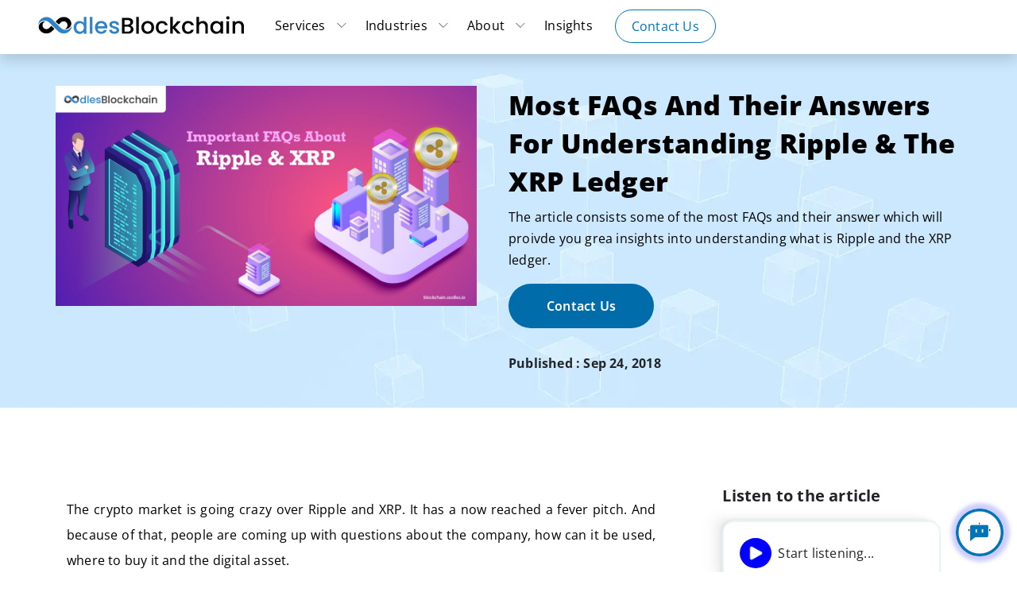

--- FILE ---
content_type: text/html; charset=UTF-8
request_url: https://blockchain.oodleslab.com/blog/faqs-ripple-xrp-ledger-20/
body_size: 73955
content:
<!DOCTYPE html>
<html lang="en-US" class="no-js no-svg">
<head>
    <META NAME="ROBOTS" CONTENT="NOINDEX, NOFOLLOW">    <meta charset="UTF-8">
    <meta name="viewport" content="width=device-width, initial-scale=1, maximum-scale=1, user-scalable=no">
    <meta name="robots" content="noodp, noydir" />
    <meta name="google-site-verification" content="3iBMnz4GiQc0Wwi6ioZBNXBSlgE7VHfckiwYIwEkq3E" />
    <link rel="icon" type="image/png" href="https://blockchain.oodleslab.com/favicon.ico" />
    <link rel="apple-touch-icon" href="https://blockchain.oodleslab.com/favicon.ico">
                <title>
                    Most FAQs And Their Answers For Understanding Ripple and XRP Ledger            </title>
<link rel='preload' href='https://blockchain.oodleslab.com/wp-content/themes/blockchain/assets/images/home/recognition/Oodles_Blockchain.svg' as='image' imagesrcset='' imagesizes='' />
<link rel='preload' href='https://blockchain.oodles.io/wp-content/uploads/ripple-xrp.jpg' as='image' imagesrcset='' imagesizes='' />
            <script nonce="xQ+toXFmVIHJQZCJuetcaQ==" defer data-src="data:text/javascript,%28function%28html%29%7Bhtml.className%20%3D%20html.className.replace%28%2F%5Cbno-js%5Cb%2F%2C%27js%27%29%7D%29%0A%28document.documentElement%29%3B"></script>
<meta name='robots' content='noindex, nofollow' />
<link rel="preload" href="https://blockchain.oodleslab.com/wp-content/plugins/rate-my-post/public/css/fonts/ratemypost.ttf" type="font/ttf" as="font" crossorigin="anonymous">
	<!-- This site is optimized with the Yoast SEO plugin v21.8 - https://yoast.com/wordpress/plugins/seo/ -->
	<meta name="description" content="The article consists some of the most FAQs and their answer which will proivde you grea insights into understanding what is Ripple and the XRP ledger." />
	<meta property="og:locale" content="en_US" />
	<meta property="og:type" content="article" />
	<meta property="og:title" content="Most FAQs And Their Answers For Understanding Ripple and XRP Ledger" />
	<meta property="og:description" content="The article consists some of the most FAQs and their answer which will proivde you grea insights into understanding what is Ripple and the XRP ledger." />
	<meta property="og:url" content="https://blockchain.oodleslab.com/blog/faqs-ripple-xrp-ledger-20/" />
	<meta property="og:site_name" content="Blockchain.Oodles" />
	<meta property="article:published_time" content="2018-09-24T13:19:09+00:00" />
	<meta name="author" content="DevOps Engineer" />
	<meta name="twitter:card" content="summary_large_image" />
	<meta name="twitter:label1" content="Written by" />
	<meta name="twitter:data1" content="DevOps Engineer" />
	<meta name="twitter:label2" content="Est. reading time" />
	<meta name="twitter:data2" content="3 minutes" />
	<script nonce="xQ+toXFmVIHJQZCJuetcaQ==" type="application/ld+json" class="yoast-schema-graph">{"@context":"https://schema.org","@graph":[{"@type":"WebPage","@id":"https://blockchain.oodleslab.com/blog/faqs-ripple-xrp-ledger-20/","url":"https://blockchain.oodleslab.com/blog/faqs-ripple-xrp-ledger-20/","name":"Most FAQs And Their Answers For Understanding Ripple and XRP Ledger","isPartOf":{"@id":"https://blockchain.oodleslab.com/#website"},"datePublished":"2018-09-24T13:19:09+00:00","dateModified":"2018-09-24T13:19:09+00:00","author":{"@id":"https://blockchain.oodleslab.com/#/schema/person/bd3f0cd16ff503c17a302aaee8b7e5a6"},"description":"The article consists some of the most FAQs and their answer which will proivde you grea insights into understanding what is Ripple and the XRP ledger.","breadcrumb":{"@id":"https://blockchain.oodleslab.com/blog/faqs-ripple-xrp-ledger-20/#breadcrumb"},"inLanguage":"en-US","potentialAction":[{"@type":"ReadAction","target":["https://blockchain.oodleslab.com/blog/faqs-ripple-xrp-ledger-20/"]}]},{"@type":"BreadcrumbList","@id":"https://blockchain.oodleslab.com/blog/faqs-ripple-xrp-ledger-20/#breadcrumb","itemListElement":[{"@type":"ListItem","position":1,"name":"Home","item":"https://blockchain.oodleslab.com/"},{"@type":"ListItem","position":2,"name":"Most FAQs And Their Answers For Understanding Ripple &amp; The XRP Ledger"}]},{"@type":"WebSite","@id":"https://blockchain.oodleslab.com/#website","url":"https://blockchain.oodleslab.com/","name":"Blockchain.Oodles","description":"Just another WordPress site","potentialAction":[{"@type":"SearchAction","target":{"@type":"EntryPoint","urlTemplate":"https://blockchain.oodleslab.com/?s={search_term_string}"},"query-input":"required name=search_term_string"}],"inLanguage":"en-US"},{"@type":"Person","@id":"https://blockchain.oodleslab.com/#/schema/person/bd3f0cd16ff503c17a302aaee8b7e5a6","name":"DevOps Engineer","image":{"@type":"ImageObject","inLanguage":"en-US","@id":"https://blockchain.oodleslab.com/#/schema/person/image/","url":"https://secure.gravatar.com/avatar/be2216082aa81aba2be2286bf62ce9f4?s=96&d=mm&r=g","contentUrl":"https://secure.gravatar.com/avatar/be2216082aa81aba2be2286bf62ce9f4?s=96&d=mm&r=g","caption":"DevOps Engineer"}}]}</script>
	<!-- / Yoast SEO plugin. -->


<style class='flying-press-used-css' original-href='https://blockchain.oodleslab.com/wp-content/cache/flying-press/1a0804b1a9d0.classic-themes.min.css'>/*! This file is auto-generated */
</style>
<link rel='stylesheet' id='classic-theme-styles-css' type='text/css' media='all'  data-href="https://blockchain.oodleslab.com/wp-content/cache/flying-press/1a0804b1a9d0.classic-themes.min.css"/>
<style id='global-styles-inline-css' type='text/css'>body{--wp--preset--color--black: #000000;--wp--preset--color--cyan-bluish-gray: #abb8c3;--wp--preset--color--white: #ffffff;--wp--preset--color--pale-pink: #f78da7;--wp--preset--color--vivid-red: #cf2e2e;--wp--preset--color--luminous-vivid-orange: #ff6900;--wp--preset--color--luminous-vivid-amber: #fcb900;--wp--preset--color--light-green-cyan: #7bdcb5;--wp--preset--color--vivid-green-cyan: #00d084;--wp--preset--color--pale-cyan-blue: #8ed1fc;--wp--preset--color--vivid-cyan-blue: #0693e3;--wp--preset--color--vivid-purple: #9b51e0;--wp--preset--gradient--vivid-cyan-blue-to-vivid-purple: linear-gradient(135deg,rgba(6,147,227,1) 0%,rgb(155,81,224) 100%);--wp--preset--gradient--light-green-cyan-to-vivid-green-cyan: linear-gradient(135deg,rgb(122,220,180) 0%,rgb(0,208,130) 100%);--wp--preset--gradient--luminous-vivid-amber-to-luminous-vivid-orange: linear-gradient(135deg,rgba(252,185,0,1) 0%,rgba(255,105,0,1) 100%);--wp--preset--gradient--luminous-vivid-orange-to-vivid-red: linear-gradient(135deg,rgba(255,105,0,1) 0%,rgb(207,46,46) 100%);--wp--preset--gradient--very-light-gray-to-cyan-bluish-gray: linear-gradient(135deg,rgb(238,238,238) 0%,rgb(169,184,195) 100%);--wp--preset--gradient--cool-to-warm-spectrum: linear-gradient(135deg,rgb(74,234,220) 0%,rgb(151,120,209) 20%,rgb(207,42,186) 40%,rgb(238,44,130) 60%,rgb(251,105,98) 80%,rgb(254,248,76) 100%);--wp--preset--gradient--blush-light-purple: linear-gradient(135deg,rgb(255,206,236) 0%,rgb(152,150,240) 100%);--wp--preset--gradient--blush-bordeaux: linear-gradient(135deg,rgb(254,205,165) 0%,rgb(254,45,45) 50%,rgb(107,0,62) 100%);--wp--preset--gradient--luminous-dusk: linear-gradient(135deg,rgb(255,203,112) 0%,rgb(199,81,192) 50%,rgb(65,88,208) 100%);--wp--preset--gradient--pale-ocean: linear-gradient(135deg,rgb(255,245,203) 0%,rgb(182,227,212) 50%,rgb(51,167,181) 100%);--wp--preset--gradient--electric-grass: linear-gradient(135deg,rgb(202,248,128) 0%,rgb(113,206,126) 100%);--wp--preset--gradient--midnight: linear-gradient(135deg,rgb(2,3,129) 0%,rgb(40,116,252) 100%);--wp--preset--duotone--dark-grayscale: url('#wp-duotone-dark-grayscale');--wp--preset--duotone--grayscale: url('#wp-duotone-grayscale');--wp--preset--duotone--purple-yellow: url('#wp-duotone-purple-yellow');--wp--preset--duotone--blue-red: url('#wp-duotone-blue-red');--wp--preset--duotone--midnight: url('#wp-duotone-midnight');--wp--preset--duotone--magenta-yellow: url('#wp-duotone-magenta-yellow');--wp--preset--duotone--purple-green: url('#wp-duotone-purple-green');--wp--preset--duotone--blue-orange: url('#wp-duotone-blue-orange');--wp--preset--font-size--small: 13px;--wp--preset--font-size--medium: 20px;--wp--preset--font-size--large: 36px;--wp--preset--font-size--x-large: 42px;--wp--preset--spacing--20: 0.44rem;--wp--preset--spacing--30: 0.67rem;--wp--preset--spacing--40: 1rem;--wp--preset--spacing--50: 1.5rem;--wp--preset--spacing--60: 2.25rem;--wp--preset--spacing--70: 3.38rem;--wp--preset--spacing--80: 5.06rem;--wp--preset--shadow--natural: 6px 6px 9px rgba(0, 0, 0, 0.2);--wp--preset--shadow--deep: 12px 12px 50px rgba(0, 0, 0, 0.4);--wp--preset--shadow--sharp: 6px 6px 0px rgba(0, 0, 0, 0.2);--wp--preset--shadow--outlined: 6px 6px 0px -3px rgba(255, 255, 255, 1), 6px 6px rgba(0, 0, 0, 1);--wp--preset--shadow--crisp: 6px 6px 0px rgba(0, 0, 0, 1);}:where(.is-layout-flex){gap: 0.5em;}body .is-layout-flow > .alignleft{float: left;margin-inline-start: 0;margin-inline-end: 2em;}body .is-layout-flow > .alignright{float: right;margin-inline-start: 2em;margin-inline-end: 0;}body .is-layout-flow > .aligncenter{margin-left: auto !important;margin-right: auto !important;}body .is-layout-constrained > .alignleft{float: left;margin-inline-start: 0;margin-inline-end: 2em;}body .is-layout-constrained > .alignright{float: right;margin-inline-start: 2em;margin-inline-end: 0;}body .is-layout-constrained > .aligncenter{margin-left: auto !important;margin-right: auto !important;}body .is-layout-constrained > :where(:not(.alignleft):not(.alignright):not(.alignfull)){max-width: var(--wp--style--global--content-size);margin-left: auto !important;margin-right: auto !important;}body .is-layout-constrained > .alignwide{max-width: var(--wp--style--global--wide-size);}body .is-layout-flex{display: flex;}body .is-layout-flex{flex-wrap: wrap;align-items: center;}body .is-layout-flex > *{margin: 0;}:where(.wp-block-columns.is-layout-flex){gap: 2em;}.has-black-color{color: var(--wp--preset--color--black) !important;}.has-cyan-bluish-gray-color{color: var(--wp--preset--color--cyan-bluish-gray) !important;}.has-white-color{color: var(--wp--preset--color--white) !important;}.has-pale-pink-color{color: var(--wp--preset--color--pale-pink) !important;}.has-vivid-red-color{color: var(--wp--preset--color--vivid-red) !important;}.has-luminous-vivid-orange-color{color: var(--wp--preset--color--luminous-vivid-orange) !important;}.has-luminous-vivid-amber-color{color: var(--wp--preset--color--luminous-vivid-amber) !important;}.has-light-green-cyan-color{color: var(--wp--preset--color--light-green-cyan) !important;}.has-vivid-green-cyan-color{color: var(--wp--preset--color--vivid-green-cyan) !important;}.has-pale-cyan-blue-color{color: var(--wp--preset--color--pale-cyan-blue) !important;}.has-vivid-cyan-blue-color{color: var(--wp--preset--color--vivid-cyan-blue) !important;}.has-vivid-purple-color{color: var(--wp--preset--color--vivid-purple) !important;}.has-black-background-color{background-color: var(--wp--preset--color--black) !important;}.has-cyan-bluish-gray-background-color{background-color: var(--wp--preset--color--cyan-bluish-gray) !important;}.has-white-background-color{background-color: var(--wp--preset--color--white) !important;}.has-pale-pink-background-color{background-color: var(--wp--preset--color--pale-pink) !important;}.has-vivid-red-background-color{background-color: var(--wp--preset--color--vivid-red) !important;}.has-luminous-vivid-orange-background-color{background-color: var(--wp--preset--color--luminous-vivid-orange) !important;}.has-luminous-vivid-amber-background-color{background-color: var(--wp--preset--color--luminous-vivid-amber) !important;}.has-light-green-cyan-background-color{background-color: var(--wp--preset--color--light-green-cyan) !important;}.has-vivid-green-cyan-background-color{background-color: var(--wp--preset--color--vivid-green-cyan) !important;}.has-pale-cyan-blue-background-color{background-color: var(--wp--preset--color--pale-cyan-blue) !important;}.has-vivid-cyan-blue-background-color{background-color: var(--wp--preset--color--vivid-cyan-blue) !important;}.has-vivid-purple-background-color{background-color: var(--wp--preset--color--vivid-purple) !important;}.has-black-border-color{border-color: var(--wp--preset--color--black) !important;}.has-cyan-bluish-gray-border-color{border-color: var(--wp--preset--color--cyan-bluish-gray) !important;}.has-white-border-color{border-color: var(--wp--preset--color--white) !important;}.has-pale-pink-border-color{border-color: var(--wp--preset--color--pale-pink) !important;}.has-vivid-red-border-color{border-color: var(--wp--preset--color--vivid-red) !important;}.has-luminous-vivid-orange-border-color{border-color: var(--wp--preset--color--luminous-vivid-orange) !important;}.has-luminous-vivid-amber-border-color{border-color: var(--wp--preset--color--luminous-vivid-amber) !important;}.has-light-green-cyan-border-color{border-color: var(--wp--preset--color--light-green-cyan) !important;}.has-vivid-green-cyan-border-color{border-color: var(--wp--preset--color--vivid-green-cyan) !important;}.has-pale-cyan-blue-border-color{border-color: var(--wp--preset--color--pale-cyan-blue) !important;}.has-vivid-cyan-blue-border-color{border-color: var(--wp--preset--color--vivid-cyan-blue) !important;}.has-vivid-purple-border-color{border-color: var(--wp--preset--color--vivid-purple) !important;}.has-vivid-cyan-blue-to-vivid-purple-gradient-background{background: var(--wp--preset--gradient--vivid-cyan-blue-to-vivid-purple) !important;}.has-light-green-cyan-to-vivid-green-cyan-gradient-background{background: var(--wp--preset--gradient--light-green-cyan-to-vivid-green-cyan) !important;}.has-luminous-vivid-amber-to-luminous-vivid-orange-gradient-background{background: var(--wp--preset--gradient--luminous-vivid-amber-to-luminous-vivid-orange) !important;}.has-luminous-vivid-orange-to-vivid-red-gradient-background{background: var(--wp--preset--gradient--luminous-vivid-orange-to-vivid-red) !important;}.has-very-light-gray-to-cyan-bluish-gray-gradient-background{background: var(--wp--preset--gradient--very-light-gray-to-cyan-bluish-gray) !important;}.has-cool-to-warm-spectrum-gradient-background{background: var(--wp--preset--gradient--cool-to-warm-spectrum) !important;}.has-blush-light-purple-gradient-background{background: var(--wp--preset--gradient--blush-light-purple) !important;}.has-blush-bordeaux-gradient-background{background: var(--wp--preset--gradient--blush-bordeaux) !important;}.has-luminous-dusk-gradient-background{background: var(--wp--preset--gradient--luminous-dusk) !important;}.has-pale-ocean-gradient-background{background: var(--wp--preset--gradient--pale-ocean) !important;}.has-electric-grass-gradient-background{background: var(--wp--preset--gradient--electric-grass) !important;}.has-midnight-gradient-background{background: var(--wp--preset--gradient--midnight) !important;}.has-small-font-size{font-size: var(--wp--preset--font-size--small) !important;}.has-medium-font-size{font-size: var(--wp--preset--font-size--medium) !important;}.has-large-font-size{font-size: var(--wp--preset--font-size--large) !important;}.has-x-large-font-size{font-size: var(--wp--preset--font-size--x-large) !important;}
.wp-block-navigation a:where(:not(.wp-element-button)){color: inherit;}
:where(.wp-block-columns.is-layout-flex){gap: 2em;}
.wp-block-pullquote{font-size: 1.5em;line-height: 1.6;}</style>
<style class='flying-press-used-css' original-href='https://blockchain.oodleslab.com/wp-content/cache/flying-press/2f3671c724cf.rate-my-post.css'>.rmp-results-widget p:empty:before,.rmp-widgets-container p:empty:before,.widget_rate-my-post-top-rated-widget p:empty:before{display:none}@font-face{font-display:swap;font-family:ratemypost;src:url(https://blockchain.oodleslab.com/wp-content/plugins/rate-my-post/public/css/fonts/ratemypost.eot);src:url(https://blockchain.oodleslab.com/wp-content/plugins/rate-my-post/public/css/fonts/ratemypost.eot#iefix) format('embedded-opentype'),url(https://blockchain.oodleslab.com/wp-content/plugins/rate-my-post/public/css/fonts/ratemypost.ttf) format('truetype'),url(https://blockchain.oodleslab.com/wp-content/plugins/rate-my-post/public/css/fonts/ratemypost.woff) format('woff'),url(https://blockchain.oodleslab.com/wp-content/plugins/rate-my-post/public/css/fonts/ratemypost.svg#ratemypost) format('svg');font-weight:400;font-style:normal;}[class*=" rmp-icon--"],[class^=rmp-icon--]{font-family:ratemypost!important;speak:none;font-style:normal;font-weight:400;font-variant:normal;text-transform:none;line-height:1;-webkit-font-smoothing:antialiased;-moz-osx-font-smoothing:grayscale}.rmp-widgets-container.rmp-wp-plugin.rmp-main-container{text-align:center;margin:1rem 0}.rmp-widgets-container.rmp-wp-plugin.rmp-main-container p{margin:0}.rmp-widgets-container.rmp-wp-plugin.rmp-main-container .rmp-rating-widget__icons{margin:0 0 .4rem 0}.rmp-widgets-container.rmp-wp-plugin.rmp-main-container .rmp-rating-widget__icons-list{list-style-type:none;padding:0;margin:0}.rmp-widgets-container.rmp-wp-plugin.rmp-main-container .rmp-rating-widget__icons-list::before{content:""}.rmp-widgets-container.rmp-wp-plugin.rmp-main-container .rmp-rating-widget__icons-list__icon{display:inline-block;margin:0}.rmp-widgets-container.rmp-wp-plugin.rmp-main-container .rmp-rating-widget__hover-text{margin:0 0 .4rem 0}.rmp-widgets-container.rmp-wp-plugin.rmp-main-container .rmp-rating-widget__submit-btn{display:none}.rmp-widgets-container.rmp-wp-plugin.rmp-main-container .rmp-rating-widget__results{margin:0 0 .4rem 0}.rmp-widgets-container.rmp-wp-plugin.rmp-main-container .rmp-rating-widget__results--hidden{display:none;margin:0}.rmp-widgets-container.rmp-wp-plugin.rmp-main-container .rmp-rating-widget__not-rated{margin:0 0 .4rem 0}.rmp-widgets-container.rmp-wp-plugin.rmp-main-container .rmp-rating-widget__msg{margin:.4rem 0}.rmp-icon--star:before{content:"\f005"}.rmp-icon--ratings{color:#ccc;font-size:1rem}.rmp-rating-widget .rmp-icon--ratings{font-size:2.5rem}@media (hover:hover){.rmp-rating-widget .rmp-icon--hovered{color:#00588b;-webkit-background-clip:initial;-webkit-text-fill-color:initial;background:0 0;transition:.1s color ease-in}}.rmp-heading{margin:0 0 .4rem 0}.rmp-heading--title{font-size:1.625rem;font-weight:400}.rmp-widgets-container.rmp-wp-plugin.rmp-main-container .rmp-heading{margin:0 0 .4rem 0}.rmp-btn{background-color:#00588b;border:none;color:#fff;padding:.5rem;text-decoration:none;font-size:1rem;margin-bottom:.4rem}.rmp-btn:focus,.rmp-btn:hover{background:initial;background-color:#00588b;border:none;color:#fff;padding:.5rem;text-decoration:none;font-size:1rem;margin-bottom:.4rem;cursor:pointer}@-webkit-keyframes rmp-feedback-widget__loader{0%{top:4px;height:32px}100%,50%{top:12px;height:16px}}@keyframes rmp-feedback-widget__loader{0%{top:4px;height:32px}100%,50%{top:12px;height:16px}}</style>
<link rel='stylesheet' id='rate-my-post-css' type='text/css' media='all'  data-href="https://blockchain.oodleslab.com/wp-content/cache/flying-press/2f3671c724cf.rate-my-post.css"/>

<style class='flying-press-used-css' original-href='https://blockchain.oodleslab.com/wp-content/cache/flying-press/f2346b1b0d95.style.css'>.bchild_borderTop{border-left:1px solid #ffffff!important;border-right:1px solid #ffffff!important;border-bottom:1px solid #ffffff!important;background:#003b73}@media only screen and (max-width:2000px) and (min-width:821px){.bchild_our_process{position:relative!important}}#submit_info{background:#337ab7;border-color:#337ab7}.info_1{border:1px solid #337ab7!important}#info_form .cross{color:#337ab7!important}.cookiesForBlockchain{width:100%;background-color:#000;position:fixed;bottom:0;z-index:111112;padding:12px 11px;display:none}.coockies_content{margin-top:12px;text-align:center;font-size:9pt;color:#fff;line-height:1.5;margin-bottom:0}.btn.coockies_btn{background:#006CAA;border-radius:5px;color:#fff;padding:4px 15px!important;transition:0.3s ease-in-out!important;font-size:10pt}.cookiesBtn{text-align:center;margin-top:10px}@media screen and (max-width:767px){.main-banner-section-container{padding:5%!important}}@media (max-width:1320px) and (min-width:1025px){#hyperleder_card_responsvie .hoverShadow1{height:280px!important}}@media (max-width:1320px) and (min-width:1025px){.tech-stack-sec .ethereum-logo{background-size:1068px!important;background-position:-820px -40px!important;transform:scale(.9)!important}}@media (min-width:1707px){.block-app-dev-service-main .bchild_service_page_card{padding:0 30px!important}}@media (min-width:1517px) and (max-width:2049px){.card-border-panel{width:97.9%!important}}@media (min-width:600px) and (max-width:820px){div.more_tools_inline_flex div.mouse-head{margin-left:20px!important;margin-top:10px!important}}@media (min-width:320px) and (max-width:1024px){.more_tools_inline_flex div.mouse-head{display:inline-flex;flex-wrap:wrap!important;margin:2px!important}}@media screen and (min-width:320px) and (max-width:380px){.btn-margin-auto{margin-left:auto!important;margin-right:auto!important}}@media screen and (min-width:380px) and (max-width:480px){.mobile-padding{padding:0 14px!important}}@media screen and (min-width:480px) and (max-width:820px){.mobile-padding{padding:0 50px!important}}@media (min-width:320px) and (max-width:820px){.pl-0{padding-left:0px!important}.info{zoom:0.6!important}.blog_market_insight .blog-list-container{width:100%!important}@-moz-document url-prefix(){}}@keyframes rotate{from{transform:perspective(1200px) rotateY(0deg)}to{transform:perspective(1200px) rotateY(360deg)}}@-webkit-keyframes turnaround{0%{transform:rotateX(0deg) rotateZ(0deg) rotateY(0deg)}100%{transform:rotateX(360deg) rotateZ(360deg) rotateY(360deg)}}@keyframes ani-box{8.33%{transform:translate3d(-50%,-50%,0) scaleZ(2)}16.7%{transform:translate3d(-50%,-50%,-3em) scaleZ(1)}25%{transform:translate3d(-50%,-100%,-3em) scaleY(2)}33.3%{transform:translate3d(-50%,-150%,-3em) scaleY(1)}41.7%{transform:translate3d(-100%,-150%,-3em) scaleX(2)}50%{transform:translate3d(-150%,-150%,-3em) scaleX(1)}58.3%{transform:translate3d(-150%,-150%,0) scaleZ(2)}66.7%{transform:translate3d(-150%,-150%,0) scaleZ(1)}75%{transform:translate3d(-150%,-100%,0) scaleY(2)}83.3%{transform:translate3d(-150%,-50%,0) scaleY(1)}91.7%{transform:translate3d(-100%,-50%,0) scaleX(2)}100%{transform:translate3d(-50%,-50%,0) scaleX(1)}}@media (min-width:1707px){.ani-box>div{transform:scale(1)!important}}@media (min-width:2732px){.ani-box>div{transform:scale(.5)!important}}:root{--init-x:0;--init-y:0;--dest-x:0;--dest-y:0;--dest-z:0}@-webkit-keyframes flythrough{0%{opacity:0;transform:perspective(0) translate3d(var(--init-x),var(--init-y),0)}50%{opacity:.7}100%{opacity:0;transform:perspective(500px) translate3d(var(--dest-x),var(--dest-y),var(--dest-z))}}@media (min-width:767px) and (max-width:1024px){.sketch{height:405px!important}}.websocialParent.mobile-social-icon{display:none}@-webkit-keyframes flipHeads{from{-webkit-transform:rotateY(0);-moz-transform:rotateY(0);transform:rotateY(0)}to{-webkit-transform:rotateY(1800deg);-moz-transform:rotateY(1800deg);transform:rotateY(1800deg)}}@-webkit-keyframes flipTails{from{-webkit-transform:rotateY(0);-moz-transform:rotateY(0);transform:rotateY(0)}to{-webkit-transform:rotateY(1980deg);-moz-transform:rotateY(1980deg);transform:rotateY(1980deg)}}@media (min-width:767px) and (max-width:1000px){.work-country .ach-outer{height:230px!important}}@media (min-width:320px) and (max-width:440px){div.rotate-c{bottom:40px!important;transform:scale(.3)!important}}@media (min-width:440px) and (max-width:530px){div.rotate-c{bottom:40px!important;transform:scale(.35)!important}}@media (min-width:530px) and (max-width:640px){div.rotate-c{bottom:40px!important;transform:scale(.4)!important}}@media (min-width:640px) and (max-width:650px){div.rotate-c{bottom:60px!important;left:calc(45% - (1.35 * 30px))!important;transform:scale(.5)!important}}@media screen and (min-width:600px) and (max-width:710px){div#solution-rotate-bann div.rotate-c{top:110px!important;left:40%!important}}@media screen and (min-width:711px) and (max-width:767px){div#solution-rotate-bann div.rotate-c{top:110px!important;left:40%!important}}@media screen and (min-width:821px) and (max-width:1100px){#app-develop-web .move-container{transform:scale(.7)!important}}@media screen and (min-width:821px) and (max-width:1023px){div#fintech-bann div.supply_contact_development_banner_content{height:334px!important;width:160%!important}}@media screen and (min-width:902px) and (max-width:954px){div.tech-block-plat div.tech-card{height:170px!important}}@media screen and (min-width:821px) and (max-width:901px){div.tech-block-plat div.tech-card{height:190px!important}}@media screen and (min-width:821px) and (max-width:868px){div#vide0_curved_cards .working_section_text{height:40px!important}}@media screen and (min-width:869px) and (max-width:1000px){#curve-height #smart-curve-mid .working_section_text{height:35px!important;margin-top:-4px!important}}@media screen and (min-width:1001px) and (max-width:1050px){#curve-height #smart-curve-mid .working_section_text{height:40px!important;margin-top:-4px!important}}@media screen and (min-width:1051px) and (max-width:1231px){#curve-height #smart-curve-mid .working_section_text{height:38px!important;margin-top:-4px!important}}@media screen and (min-width:1232px) and (max-width:1452px){#curve-height #smart-curve-mid .working_section_text{height:38px!important;margin-top:-4px!important}}@media screen and (min-width:1453px) and (max-width:1510px){#curve-height #smart-curve-mid .working_section_text{height:16px!important;margin-top:-4px!important}}@media screen and (min-width:823px) and (max-width:9999px){#smart-banner-gap{margin-top:-20px!important}}@media screen and (min-width:1511px) and (max-width:9999px){#curve-height #smart-curve-mid .working_section_text{height:16px!important;margin-top:-4px!important}}@media screen and (min-width:1051px) and (max-width:1140px){div#vide0_curved_cards div.card-padding{width:100%!important;height:170px!important}}@media screen and (min-width:320px) and (max-width:350px){.industry-page-section .card-supply-chain{height:370px!important}}@media screen and (min-width:821px) and (max-width:975px){.models_of_enga_hire_deveops #hire-whitebox{height:299px!important;min-width:100%!important}}@media screen and (min-width:976px) and (max-width:1241px){#hire-whyheight{height:150px!important}}@media screen and (min-width:976px) and (max-width:1023px){.eth-curve-group div#vide0_curved_cards div.card-padding{height:190px!important}}@media screen and (min-width:1024px) and (max-width:1280px){.why-choose-us-hyper div.smart_rounded_card{height:160px!important}}@media screen and (min-width:1024px) and (max-width:1199px){.bg-devOps-devTools{zoom:0.8!important;transform:none!important}}@media screen and (min-width:1024px) and (max-width:1274px){.models_of_enga_hire_deveops #hire-whitebox{height:220px!important}}@media screen and (min-width:821px) and (max-width:1023px){.tech-mobile-display img{width:100%!important}}@media screen and (min-width:902px) and (max-width:1050px){#fintech-bann-text div.supply_contact_development_banner_content{padding-left:50px!important;width:80%!important}}@media screen and (min-width:821px) and (max-width:1023px){#cry-dev-eth-cards #development-ethereum .nft-mini-dom #owl-carousel{margin-left:-12px!important}}@media screen and (min-width:1000px) and (max-width:1020px){#cry-dev-eth-cards div#development-ethereum div.eth-page-carousel div.item-application-home{width:102%!important;height:272px!important}}@media screen and (min-width:1021px) and (max-width:1060px){#cry-dev-eth-cards div#development-ethereum div.eth-page-carousel div.item-application-home{height:281px!important}}@media screen and (min-width:768px) and (max-width:820px){div#solution-rotate-bann div.rotate-c{top:135px!important;left:40%!important}}@media screen and (min-width:768px) and (max-width:854px){div.sub_checkbox,.sub_checkbox_indutry{height:280px!important;padding-top:0px!important}}@media screen and (min-width:855px) and (max-width:991px){div.sub_checkbox,.sub_checkbox_indutry{height:328px!important;padding-top:0px!important}}@media screen and (width:720px) and (width:725px) and (width:729px) and (width:733px){div.rotate-c{height:257px!important}}@media (min-width:720px) and (max-width:820px){div.rotate-c{bottom:100px!important;left:calc(45% - (1.35 * 30px))!important;transform:scale(.5)!important}}@media screen and (min-width:680px) and (max-width:820px){.serivice-slider-page div.item-service{height:220px!important}}@media screen and (min-width:320px) and (max-width:820px){#coin{height:250px;width:250px}}@media (min-width:320px) and (max-width:540px){section.technology_stack.bottin-curve{height:500px!important}}@media (min-width:821px) and (max-width:1023px){.card-border-panel{width:100%!important}}@media screen and (min-width:600px) and (max-width:991px){#ethereum-mark-height .banner-text-auto{height:270px!important}}@media screen and (min-width:1400px) and (max-width:1619px){#ethereum-mark-height .banner-text-auto{height:212px!important}}@media screen and (min-width:1620px) and (max-width:1727px){#ethereum-mark-height .banner-text-auto{height:226px!important}}@media screen and (min-width:1728px) and (max-width:9000px){#ethereum-mark-height .banner-text-auto{height:260px!important}}@font-face{font-display:swap;font-family:Poppins-ExtraLight;src:url(https://blockchain.oodleslab.com/wp-content/themes/blockchain-child/font/Poppins/Poppins-ExtraLight.ttf)}@font-face{font-display:swap;font-family:HelveticaLt;src:url(https://blockchain.oodleslab.com/wp-content/themes/blockchain-child/font/HelveticaLt.ttf)}h3{font-size:24px;font-family:300}@media only screen and (max-width:780px){.Insight-text{font-size:30px!important}}@media (max-width:768px){.sub-button-center{text-align:center;margin-top:-67px}}@media (max-width:497px){.small{font-size:19px}}@media (max-width:414px){.submit_button{margin-top:10px}}@media (max-width:412px){._1submit_button{margin-top:30px}}@media (max-width:360px){._1submit_button{margin-top:32px;padding:4px 9px;font-size:9px}}@media only screen and (max-width:1200px) and (min-width:981px){.widget-title{font-size:20px!important}}@media only screen and (max-width:980px) and (min-width:821px){.widget-title{font-size:16px!important}}@media only screen and (max-width:1200px) and (min-width:821px){.width200{width:150px!important}}@media only screen and (max-width:906px) and (min-width:781px){.Insight-text{margin-top:0px!important}}@media (max-width:320px){.small{font-size:17px}}@media only screen and (min-width:1517px) and (max-width:1707px){.Insights .small{width:82%!important}}@media only screen and (min-width:1707px) and (max-width:2100px){.Insights .small{width:70%!important}}@media ((min-width:2592px)){.inimg2{height:220px!important}}@media (min-width:320px) and (max-width:820px){.Insight-text{font-size:25px!important;line-height:1.1}}@media (min-width:320px) and (max-width:330px){div.metaverse-section div.card{height:660px!important;max-height:660px!important}}@media (min-width:1821px) and (max-width:2049px){.serivice-slider-page .owl-dots,.nav-dots-web-align .owl-dots{margin-top:-65px!important}}@media (min-width:1517px) and (max-width:2049px){.home-circle{right:calc(30% - 250px)!important}}@media (min-width:2049px) and (max-width:2732px){.home-circle{right:calc(30% - 180px)!important}}@media screen and (min-width:2732px) and (max-width:2799px){.our-work-web-tech-section .readmore_buttom_portfolio div{margin-top:25px!important}}@media screen and (min-width:2800px) and (max-width:3656px){.our-work-web-tech-section .readmore_buttom_portfolio div{margin-top:19px!important}}@media screen and (min-width:3657px) and (max-width:4098px){.our-work-web-tech-section .readmore_buttom_portfolio div{margin-top:9px!important}}@media (min-width:2732px) and (max-width:4098px){.home-circle{right:calc(30% - 80px)!important}}@media (min-width:4098px){.home-circle{right:calc(39%)!important}}@media (min-width:4553px){.our-work-web-tech-section .readmore_buttom_portfolio div{margin-top:0px!important}}@media (min-width:5464px){.home-circle{right:calc(39%)!important}}@media (min-width:1707px) and (max-width:2732px){.smart-dev-home-carousel .owl-dots{margin-top:0px!important}}@media (min-width:1820px) and (max-width:2049px){.smart-dev-home-carousel .owl-dots{margin-top:-5px!important}}@media (min-width:2049px) and (max-width:2732px){.smart-dev-home-carousel .owl-dots{margin-top:-10px!important}}@media (min-width:2732px) and (max-width:4098px){.smart-dev-home-carousel .owl-dots{margin-top:-44px!important}}@media (min-width:4098px){.smart-dev-home-carousel .owl-dots{margin-top:-64px!important}}@media (min-width:5464px){.smart-dev-home-carousel .owl-dots{margin-top:-80px!important}}@media (min-width:1600px) and (max-width:1801px){div.market-insight-section div.service-layout-every-section{padding:30px!important}}@media (min-width:1600px){div#Hyperledger_Chaincode_active2 h2,div#Hyperledger_Chaincode_active h2{font-size:21px!important;height:auto!important;margin-bottom:30px!important}}@media screen and (min-width:2400px) and (max-width:2700px){div#border-canvas{width:62%!important}}@media screen and (min-width:2701px) and (max-width:4000px){div#border-canvas{width:41%!important}}@media screen and (min-width:4001px) and (max-width:9000px){div#border-canvas{width:31%!important}}@media screen and (min-width:320px) and (max-width:436px){#exchange-mobcur-hgh{margin-bottom:99px!important}}@media screen and (min-width:437px) and (max-width:666px){#exchange-mobcur-hgh{margin-bottom:15px!important}}@media screen and (min-width:667px) and (max-width:700px){#exchange-mobcur-hgh{margin-bottom:55px!important}}@media screen and (min-width:701px) and (max-width:740px){#exchange-mobcur-hgh{margin-bottom:25px!important}}@media screen and (min-width:741px) and (max-width:820px){#exchange-mobcur-hgh{margin-bottom:5px!important}}@media screen and (-webkit-min-device-pixel-ratio:0){@media (min-width:320px) and (max-width:414px){.metaverse-section .card,.metaverse-section{height:700px!important}@media (min-width:414px) and (max-width:540px){.metaverse-section .card,.metaverse-section{height:680px!important}}@media (min-width:320px) and (max-width:820px){.industriessubmenu .sub-menu{z-index:111!important}}}@media (min-width:320px) and (max-width:820px){.industriessubmenu .sub-menu{z-index:111!important}}}@media screen and (-webkit-min-device-pixel-ratio:0){#safari{display:block}}@media not all and (min-resolution:0.001dpcm){@media{#safari-device-curve{display:inline-flex!important;justify-content:center!important}}}@media not all and (min-resolution:0.001dpcm){@supports (-webkit-appearance:none) and (stroke-color:transparent){#safari-device-curve{display:inline-flex!important;justify-content:center!important}}}@-moz-document url-prefix(){.technology-home-section .light-back-tech{padding:35px}}@media (min-width:1025px) and (max-width:1099px){i.smt-tools-icon,i.nft_sprites_tool{transform:scale(.66)!important}}@media (min-width:1024px) and (max-width:1290px){.homepage_banner,.home-page-canvas{height:490px!important}}@media (min-width:1025px) and (max-width:1290px){.technology-home-section .system-arch-box{width:104.5%!important}}@media screen and (min-width:320px) and (max-width:359px){#coin{margin-top:-114px!important}}@media screen and (min-width:320px) and (max-width:349px){.bg-gas-optimization{transform:scale(1.3)!important;background-position:-70px 9px!important}}@media screen and (min-width:320px) and (max-width:352px){i.bg-node{margin-right:3px!important}}@media screen and (min-width:353px) and (max-width:397px){i.bg-node{margin-right:14px!important;background-position:-141px 13px!important}}@media screen and (min-width:350px) and (max-width:397px){.bg-gas-optimization{background-position:-70px 9px!important;transform:scale(1.3)!important}}@media screen and (min-width:398px) and (max-width:479px){}@media screen and (min-width:480px) and (max-width:599px){i.bg-gas-optimization{margin-top:-22px!important}}@media screen and (min-width:600px) and (max-width:820px){div.range-dots-size div.owl-dots>button.owl-dot{width:20%!important}i.bg-gas-optimization{margin-top:-22px!important}}@media screen and (min-width:800px) and (max-width:820px){section.tranform-section{padding:110px 40px 180px!important}}@media screen and (min-width:1079px) and (max-width:1188px){#fiintch_development_cards div#smartcontact_chain_cards #healthcare-nft-service-height div.smart_card_shadow{height:314px!important}}@media screen and (min-width:1189px) and (max-width:1290px){#fiintch_development_cards div#smartcontact_chain_cards #healthcare-nft-service-height div.smart_card_shadow{height:288px!important}}@media screen and (min-width:1079px) and (max-width:1290px){#fiintch_development_cards #corda-nft-service-height div.smart_card_shadow{height:180px!important}}@media screen and (min-width:421px) and (max-width:820px){.rotate-coin{height:370px!important;transform:scale(.8)}}@media screen and (min-width:767px) and (max-width:820px){.rotate-coin{transform:scale(.8)!important}}@media screen and (min-width:500px) and (max-width:549px){#bugs-maket-insight div.form-group.form-group-search>input{width:160px!important}}@media screen and (min-width:500px) and (max-width:525px){#bugs-maket-insight form .form-group-search>button{right:41px!important}}@media screen and (min-width:526px) and (max-width:540px){#bugs-maket-insight form .form-group-search>button{right:52px!important}}@media screen and (min-width:541px) and (max-width:549px){#bugs-maket-insight form .form-group-search>button{right:64px!important}}@media screen and (min-width:820px) and (max-width:1024px){.col-colorset1{padding-bottom:0px!important}}@media screen and (min-width:1821px) and (max-width:2049px){div.nav-dots-control div.owl-dots,.discover_carousel div.owl-dots{margin-top:-60px!important}}@media screen and (min-width:2049px) and (max-width:2732px){div.nav-dots-control div.owl-dots,.discover_carousel div.owl-dots{margin-top:-70px!important}}@media screen and (min-width:2732px) and (max-width:3200px){div.nav-dots-control div.owl-dots,.discover_carousel div.owl-dots{margin-top:-70px!important}}@media screen and (min-width:3200px) and (max-width:4098px){div.nav-dots-control div.owl-dots,.discover_carousel div.owl-dots{margin-top:-100px!important}}@media screen and (min-width:4098px){div.nav-dots-control div.owl-dots,.discover_carousel div.owl-dots{margin-top:-118px!important}@-moz-document url-prefix(){div.nav-dots-control div.owl-dots,.discover_carousel div.owl-dots{margin-top:-103px!important}}}@-moz-document url-prefix(){.dev_tools_hre_devOps .light-back-tech{margin-left:-70px!important}@media screen and (min-width:2001px) and (max-width:2700px){div.readmore_buttom_portfolio{margin-top:0px!important}}}@media screen and (min-width:1700px) and (max-width:2530px){.video-page-carousel div.owl-dots{margin-top:-63px!important}}@media screen and (min-width:2531px) and (max-width:3001px){.video-page-carousel div.owl-dots{margin-top:-75px!important}}@media screen and (min-width:3002px) and (max-width:9900px){.video-page-carousel div.owl-dots{margin-top:-85px!important}}@media screen and (min-width:1700px) and (max-width:3000px){.owl-dots{margin:-57px 0 30px 0!important}}@media screen and (min-width:1700px) and (max-width:2100px){.servicearrow-fintech-crousel .owl-dots{margin:-67px 0 30px 486px!important}}@media screen and (min-width:2101px) and (max-width:3000px){.servicearrow-fintech-crousel .owl-dots{margin:-72px 0 30px 486px!important}}@media screen and (min-width:3001px) and (max-width:5000px){.service-home-crousel .owl-dots{margin:-95px 0 30px 0!important}}@media screen and (min-width:5001px) and (max-width:9999px){.service-home-crousel .owl-dots{margin:-112px 0 30px 0!important}}@media screen and (min-width:3001px) and (max-width:5000px){.owl-dots{margin-top:-52px!important}}@media screen and (min-width:5001px) and (max-width:9900px){.owl-dots{margin-top:-53px!important}}@media screen and (min-width:320px) and (max-width:820px){div.partners-with-sec{justify-content:space-evenly!important;align-items:center}}@-moz-document url-prefix(){@media screen and (min-width:320px) and (max-width:480px){.bg-Logo_partner{width:310px!important;height:84px!important;background-position:-146px -263px!important;background-size:499px;transform:unset!important}}@media screen and (min-width:600px) and (max-width:820px){div.bgr3partner{background-position:-552px -244px!important;width:80px!important}}@media screen and (min-width:480px) and (max-width:820px){.bg-Logo_partner{width:310px!important;height:84px!important;background-position:-180px -350px!important;background-size:650px;transform:unset!important}}}@-moz-document url-prefix(){.firefox-margin-top{margin-top:10px!important}@media screen and (min-width:2732px) and (max-width:2799px){.our-work-web-tech-section .readmore_buttom_portfolio div{margin-top:15px!important}}@media (min-width:768px) and (max-width:820px){.item-application-home .bg-ethereum,.item-application-home .bg-Solana_logo,.item-application-home .polygon,.item-application-home .bg-binance_coin,.item-application-home .bg-trx_tron,.item-application-home .bg-staller,.item-application-home .bg-home-hyper-ledger{margin-top:43px!important;margin-left:-40px!important}}}@media screen and (min-width:620px) and (max-width:800px){div.homepage_banner div.banner-txt-width{}}@media screen and (min-width:1086px) and (max-width:1200px){.home-industry-back div.insdustry-cards div.card-padding{height:215px!important}}@media screen and (min-width:1201px) and (max-width:1620px){.home-industry-back div.insdustry-cards div.card-padding{height:200px!important}}@media screen and (min-width:1441px) and (max-width:1699px){div.block-solution #block-sloution-height{height:243px!important}}@media screen and (min-width:1024px) and (max-width:1290px){#smartcontact_chain_cards div#fiintch_development_cards div.smart_card_shadow{height:140px!important}}@media screen and (min-width:1031px) and (max-width:1161px){.eth-curve-group .eth-curve div#scm_curve_card div#vide0_curved_cards div.card-padding{height:165px!important}}@media screen and (min-width:1500px) and (max-width:9999px){#supply_chain_slider_card div.service-pages-curve #scm_curve_card .card-padding{height:160px!important}}@media screen and (min-width:1700px) and (max-width:9999px){div.block-solution #block-sloution-height{height:219px!important}}@media screen and (min-width:1621px) and (max-width:9999px){.home-industry-back div.insdustry-cards div.card-padding{height:180px!important}}@media screen and (min-width:520px) and (max-width:820px){div.blog_section_div_on_hover .blogs_div_on_hover{margin-top:-15px!important}}@media screen and (min-width:320px) and (max-width:820px){.GetInTouch{margin-top:0px!important;margin:auto!important}}@media screen and (min-width:320px) and (max-width:340px){div.supply_contact_development_banner_content{height:450px!important}}@media screen and (min-width:340px) and (max-width:650px){div.supply_contact_development_banner_content{height:390px!important}}@media screen and (min-width:650px) and (max-width:767px){div.supply_contact_development_banner_content{height:360px!important;justify-content:center!important}}@media screen and (min-width:767px) and (max-width:820px){div.supply_contact_development_banner_content{height:400px!important}}@media screen and (min-width:1024px) and (max-width:1137px){div.exchange-tree1>div#automative-height-curve1,div.exchange-tree1>div#automative-height-curve2,div.exchange-tree1>div#automative-height-curve3{height:545px!important}}@media screen and (min-width:1137px) and (max-width:1200px){div.exchange-tree1>div#automative-height-curve1,div.exchange-tree1>div#automative-height-curve2,div.exchange-tree1>div#automative-height-curve3{height:516px!important}}@media screen and (min-width:1200px) and (max-width:1276px){div.exchange-tree1>div#automative-height-curve1,div.exchange-tree1>div#automative-height-curve2,div.exchange-tree1>div#automative-height-curve3{height:555px!important}}@media screen and (min-width:1300px) and (max-width:1330px){div.exchange-tree1>div#automative-height-curve1,div.exchange-tree1>div#automative-height-curve2,div.exchange-tree1>div#automative-height-curve3{height:520px!important}}@media screen and (min-width:1460px) and (max-width:1580px){div.exchange-tree1>#automative-height-curve1,div.exchange-tree1>#automative-height-curve2,div.exchange-tree1>#automative-height-curve3{height:440px!important}}@media screen and (min-width:1580px) and (max-width:1600px){div.exchange-tree1>#automative-height-curve1,div.exchange-tree1>#automative-height-curve2,div.exchange-tree1>#automative-height-curve3{height:410px!important}}@media screen and (min-width:2731px){div#exchange_page_cards_height div#exchwhitebox-tab #automative-heightabove,div#exchange_page_cards_height div#exch-heightabove22{margin-bottom:-90px!important}}@media screen and (min-width:1600px) and (max-width:2731px){div#exchange_page_cards_height div#exchwhitebox-tab #automative-heightabove,div#exchange_page_cards_height div#exch-heightabove22{margin-bottom:-38px!important}}@media screen and (min-width:1600px){div#exchange_page_cards_height div#exchwhitebox-tab #automative-heightabove,div#exchange_page_cards_height div#exch-heightabove22{height:255px!important}}@media screen and (min-width:320px) and (max-width:365px){div.healthcare_curved_section div#fintech_curve .card-padding{height:250px!important}}@media screen and (min-width:366px) and (max-width:479px){div.healthcare_curved_section div#fintech_curve .card-padding{height:200px!important}}@media screen and (min-width:480px) and (max-width:500px){div.healthcare_curved_section div#fintech_curve .card-padding{height:165px!important}}@media screen and (min-width:501px) and (max-width:678px){div.healthcare_curved_section div#fintech_curve .card-padding{height:140px!important}}@media screen and (min-width:679px) and (max-width:755px){div.healthcare_curved_section div#fintech_curve .card-padding{height:125px!important}}@media only screen and (max-width:767px){}@media screen and (min-width:756px) and (max-width:805px){#bigchain-height #fintech_curve #solution-mobcur-hgh div.card-padding{height:190px!important}div.healthcare_curved_section div#fintech_curve div.card-padding{height:192px!important}}@media screen and (min-width:622px) and (max-width:755px){#bigchain-height #fintech_curve #solution-mobcur-hgh div.card-padding{height:130px!important}}@media screen and (min-width:767px) and (max-width:805px){div#smart_contract_curve div.digital_mobile_cards .card-padding{height:125px!important}}@media screen and (min-width:767px) and (max-width:820px){div.healthcare_curved_section div#fintech_curve .card-padding{height:185px!important}}@media screen and (min-width:320px) and (max-width:369px){div#smart_contract_curve div.digital_mobile_cards .card-padding{height:190px!important}}@media screen and (min-width:370px) and (max-width:479px){div#smart_contract_curve div.digital_mobile_cards .card-padding{height:150px!important}}@media screen and (min-width:480px) and (max-width:505px){div#smart_contract_curve div.digital_mobile_cards .card-padding{height:125px!important}}@media screen and (min-width:506px) and (max-width:739px){div#smart_contract_curve div.digital_mobile_cards .card-padding{height:115px!important}}@media screen and (min-width:2400px) and (max-width:5000px){.service-list-icons{padding:5px!important}}@media screen and (min-width:5001px) and (max-width:7000px){.service-list-icons{padding:15px!important}}@media screen and (min-width:740px) and (max-width:766px){div#smart_contract_curve div.digital_mobile_cards .card-padding{height:130px!important}}@media screen and (min-width:767px) and (max-width:820px){div#smart_contract_curve div.digital_mobile_cards .card-padding{height:125px!important}}@media screen and (min-width:1450px) and (max-width:1516px){.full-black-layer #black-corda-ban{height:447px!important}}@media screen and (min-width:1601px) and (max-width:1800px){#black-corda-ban{height:497px!important;margin-top:-84px!important;width:100%!important}}@media screen and (min-width:1517px) and (max-width:1600px){#nmm-black-ban{margin-top:-52px!important;height:473px!important;width:100%!important}}@media screen and (min-width:6000px) and (max-width:9999px){.full-black-layer #black-corda-ban{height:445px!important;width:100%!important;margin-top:-84px!important}}@media screen and (min-width:1801px) and (max-width:2000px){#hyper-black-ban{margin-left:-55px!important;margin-top:-61px!important;height:475px!important}}@media screen and (min-width:2001px) and (max-width:4000px){#hyper-black-ban{margin-left:-42px!important;margin-top:-18px!important;height:475px!important;width:100%!important}}@media screen and (min-width:4001px) and (max-width:6000px){#hyper-black-ban{margin-top:-14px!important;height:475px!important;width:100%!important;margin-left:-52px!important}}@media screen and (min-width:2732px){.automative-unorder{padding-left:25px!important}}@media screen and (min-width:1700px){.home-head-section,.technology_stack .section-title h2.home-head-section,h2.home-head-section{font-size:26px!important}}@media screen and (min-width:1590px) and (max-width:1700px){.full-black-layer #hire-black-ban{width:100%!important}}@media screen and (min-width:1701px) and (max-width:2000px){.full-black-layer #hire-black-ban{width:111%!important}}.home-head-section a{font-family:"OpenSans-SemiBold"!important}@media (min-width:2592px){.blog-change-button>button#dev_blog,.blog-change-button>button#admin_blog{font-size:18px!important}}@media screen and (min-width:4098px) and (max-width:5464px){div.blog-change-button.market-insight{margin-top:-20px}}@media screen and (min-width:5464px){div.blog-change-button.market-insight{margin-top:-30px}.cross-blockchian-chat{margin-top:-40px}}@media screen and (min-width:4098px){div.slider-card-height.smart-contract-slider-page .home-app-slider-head{height:100px!important}}@media screen and (min-width:5464px) and (max-width:6000px){div#scrn-resp-chat{margin-right:950px!important}}@media screen and (min-width:6001px) and (max-width:6500px){div#scrn-resp-chat{margin-right:2240px!important}}@media screen and (min-width:6501px){div#scrn-resp-chat{margin-right:2470px!important}}@media screen and (min-width:398px) and (max-width:820px){.supp-btm{margin-bottom:12px}}@media screen and (min-width:320px) and (max-width:820px){.smart-full-layer{width:100%!important;background-size:300px!important;margin-top:-20px!important;background-position:center 0!important}}@media screen and (min-width:320px) and (max-width:337px){.smart-full-layer{margin-top:-90px!important}}@media screen and (min-width:338px) and (max-width:370px){.smart-full-layer{margin-top:-70px!important}}@media screen and (min-width:371px) and (max-width:411px){.smart-full-layer{margin-top:-30px!important}}@media screen and (min-width:411px) and (max-width:441px){.smart-full-layer{margin-top:-30px!important;background-size:350px!important}}@media screen and (min-width:442px) and (max-width:479px){.smart-full-layer{margin-top:-40px!important;background-size:360px!important}}@media screen and (min-width:480px) and (max-width:560px){.smart-full-layer{margin-top:-60px!important;background-size:380px!important}}@media screen and (min-width:561px) and (max-width:600px){.smart-full-layer{margin-top:-60px!important;background-size:420px!important}}@media screen and (min-width:601px) and (max-width:651px){.smart-full-layer{margin-top:-70px!important;background-size:440px!important}}@media screen and (min-width:652px) and (max-width:699px){.smart-full-layer{margin-top:-80px!important;background-size:460px!important}}@media screen and (min-width:700px) and (max-width:739px){.smart-full-layer{margin-top:-80px!important;background-size:460px!important}}@media screen and (min-width:740px) and (max-width:787px){.smart-full-layer{margin-top:-80px!important;background-size:460px!important}}@media screen and (min-width:788px) and (max-width:820px){.smart-full-layer{margin-top:-80px!important;background-size:460px!important}}@media screen and (min-width:821px) and (max-width:930px){.smart-full-layer{width:410px!important;margin-top:50px!important;background-size:380px!important}}@media screen and (min-width:931px) and (max-width:990px){.smart-full-layer{width:470px!important;margin-top:50px!important;background-size:420px!important}}@media screen and (min-width:991px) and (max-width:1030px){.smart-full-layer{width:460px!important;margin-top:-30px!important;background-size:440px!important}}@media screen and (min-width:1031px) and (max-width:1163px){.smart-full-layer{width:460px!important;margin-top:20px!important;background-size:440px!important}}@media screen and (min-width:1164px) and (max-width:1223px){.smart-full-layer{width:460px!important;margin-top:20px!important;background-size:440px!important}}@media screen and (min-width:1224px) and (max-width:1260px){.smart-full-layer{width:540px!important;margin-top:20px!important;background-size:510px!important}}@media screen and (min-width:1300px) and (max-width:1550px){.smart-full-layer{margin-right:40px!important}}@media screen and (min-width:1551px) and (max-width:1790px){.smart-full-layer{margin-right:100px!important}}@media screen and (min-width:1791px) and (max-width:1910px){.smart-full-layer{margin-right:155px!important}}@media screen and (min-width:1911px) and (max-width:2120px){.smart-full-layer{margin-right:270px!important}}@media screen and (min-width:2121px) and (max-width:2420px){.smart-full-layer{margin-right:410px!important}}@media screen and (min-width:2421px) and (max-width:2880px){.smart-full-layer{margin-right:579px!important}}@media screen and (min-width:2881px) and (max-width:3111px){.smart-full-layer{margin-right:720px!important}}@media screen and (min-width:3112px) and (max-width:3310px){.smart-full-layer{margin-right:850px!important}}@media screen and (min-width:3311px) and (max-width:3750px){.smart-full-layer{margin-right:1039px!important}}@media screen and (min-width:3751px) and (max-width:4020px){.smart-full-layer{margin-right:1189px!important}}@media screen and (min-width:4021px) and (max-width:4300px){.smart-full-layer{margin-right:1319px!important}}@media screen and (min-width:4301px) and (max-width:4600px){.smart-full-layer{margin-right:1479px!important}}@media screen and (min-width:4601px) and (max-width:4880px){.smart-full-layer{margin-right:1629px!important}}@media screen and (min-width:4881px) and (max-width:5130px){.smart-full-layer{margin-right:1749px!important}}@media screen and (min-width:5131px) and (max-width:5400px){.smart-full-layer{margin-right:1909px!important}}@media screen and (min-width:5401px) and (max-width:5611px){.smart-full-layer{margin-right:1959px!important}}@media screen and (min-width:5612px) and (max-width:6000px){.smart-full-layer{margin-right:2129px!important}}@media screen and (min-width:6001px) and (max-width:6399px){.smart-full-layer{margin-right:2422px!important}}@media screen and (min-width:6400px) and (max-width:6699px){.smart-full-layer{margin-right:2509px!important}}@media screen and (min-width:6700px) and (max-width:7100px){.smart-full-layer{margin-right:2659px!important}}@media screen and (min-width:7101px) and (max-width:7400px){.smart-full-layer{margin-right:2859px!important}}@media screen and (min-width:7401px) and (max-width:7810px){.smart-full-layer{margin-right:3039px!important}}@media screen and (min-width:7811px) and (max-width:8020px){.smart-full-layer{margin-right:3244px!important}}@media screen and (min-width:8021px) and (max-width:8346px){.smart-full-layer{margin-right:3339px!important}}@media screen and (min-width:8347px) and (max-width:8600px){.smart-full-layer{margin-right:3439px!important}}@media screen and (min-width:8601px) and (max-width:8810px){.smart-full-layer{margin-right:3639px!important}}@media screen and (min-width:8811px) and (max-width:9930px){.smart-full-layer{margin-right:3850px!important}}@media screen and (min-width:9931px) and (max-width:9999px){.smart-full-layer{margin-right:4150px!important}}@media screen and (width:1024px){div.overlow-none,.overlow-none{overflow:unset!important}}@media screen and (min-width:800px) and (max-width:1000px){div.metaverse-section div.card{height:520px!important}}@media screen and (min-width:821px) and (max-width:990px){#meta-home-disktop{width:100%!important}}@media screen and (min-width:320px) and (max-width:360px){.input_msg_write input{margin-top:12px!important}}@media screen and (min-width:361px) and (max-width:390px){.input_msg_write input{margin-top:12px!important}}@media screen and (min-width:391px) and (max-width:410px){.input_msg_write input{margin-top:12px!important}}@media screen and (min-width:411px) and (max-width:480px){.input_msg_write input{margin-top:5px!important}}@media screen and (min-width:481px) and (max-width:660px){.input_msg_write input{margin-top:-11px!important}}@media screen and (min-width:661px) and (max-width:820px){.input_msg_write input{margin-top:16px!important}}@media screen and (min-width:991px) and (max-width:9990px){#meta-home-disktop{width:102%!important;margin-left:-10px!important}}@media screen and (min-width:541px) and (max-width:820px){#meta-home-disktop{height:580px!important}}@media screen and (min-width:768px) and (max-width:820px){#meta-home-disktop{height:580px!important;width:100%!important}}@media (min-width:1025px) and (max-width:1099px){#nft-sprite-pos i.bg-smt-tool-eth{transform:scale(.66)!important;margin-top:-35px!important;margin-bottom:-5px!important}}@-moz-document url-prefix(){@media screen and (min-width:2800px) and (max-width:8000px){div.smart-dev-home-carousel button.owl-prev img{transform:scale(1.1)!important}@media screen and (min-width:2800px) and (max-width:9900px){div#owl-carousel .bchildLeftArrow,.indistry-home-crousel>div.owl-nav button.owl-prev>.bchildLeftArrow{transform:scale(1.1)!important;margin-top:5px!important}}}}@media screen and (min-width:420px) and (max-width:530px){div.colud-mob-li ul#service-ipad{margin-top:-112px!important}}@media screen and (min-width:4098px) and (max-width:5200px){div#chat-cross{margin-right:1226px!important}}@media screen and (min-width:5200px) and (max-width:5464px){div#chat-cross{margin-right:1897px!important}}@media screen and (min-width:5465px) and (max-width:6000px){div#chat-cross{margin-right:1994px!important}}@media screen and (min-width:6001px) and (max-width:6500px){div#chat-cross{margin-right:2224px!important}}@media screen and (min-width:5465px) and (max-width:6500px){#chat-cross{margin-right:2000px!important}}@media screen and (min-width:4001px) and (max-width:4065px){div#scrn-resp-chat{margin-right:150px!important}}@media screen and (min-width:4066px) and (max-width:4097px){div#scrn-resp-chat{margin-right:258px!important}}@media screen and (min-width:4098px) and (max-width:5200px){div#scrn-resp-chat{margin-right:186px!important}}@media screen and (min-width:5201px) and (max-width:5464px){div#scrn-resp-chat{margin-right:855px!important}}@media screen and (min-width:821px) and (max-width:1299px){div.chat-bubble{margin-right:-18px!important}}@media screen and (min-width:1300px) and (max-width:1620px){.float{right:27px!important}div#chat-cross{right:7px!important}}@media screen and (min-width:1810px) and (max-width:1850px){div#chat-cross{right:140px!important}}@media screen and (min-width:2360px) and (max-width:2500px){div.float{right:167px!important}}@media screen and (min-width:2700px) and (max-width:4000px){div.float{right:477px!important}}@media screen and (min-width:3000px) and (max-width:4000px){div#chat-cross{margin-right:1150px!important}}@media screen and (min-width:4000px) and (max-width:4011px){div#chat-cross{margin-right:1200px!important;margin-bottom:14px!important}}@media screen and (min-width:4012px) and (max-width:4065px){div#chat-cross{margin-right:1200px!important;margin-bottom:14px!important}}@media screen and (min-width:4066px) and (max-width:4097px){div#chat-cross{margin-right:1290px!important;margin-bottom:14px!important}}@media screen and (min-width:1621px) and (max-width:1800px){.float{right:77px!important}}@media screen and (min-width:1801px) and (max-width:2100px){.float{right:167px!important}}@media screen and (min-width:2101px) and (max-width:2350px){.float{right:157px!important}}@media screen and (min-width:2351px) and (max-width:2700px){.float{right:487px!important}}@media screen and (min-width:2700px) and (max-width:4000px){.float{right:1127px!important}}@media screen and (min-width:4001px) and (max-width:6000px){.float{right:1080px!important;box-shadow:0 0 0 #999!important}}@media screen and (min-width:4001px) and (max-width:6000px){.insurance-curve{height:80px!important}}@-moz-document url-prefix(){@media screen and (min-width:4001px) and (max-width:6000px){.insurance-curve{height:80px!important}}@media screen and (min-width:4001px) and (max-width:6000px){.float{box-shadow:0 0 0 #999!important}}}@media screen and (min-width:1480px) and (max-width:9999px){.solana-box-shadow{height:176px!important;margin-bottom:14px!important}}@media screen and (min-width:1350px) and (max-width:1500px){#solana-fit-content #tilt{width:78%!important}}@media screen and (min-width:1501px) and (max-width:2020px){#solana-fit-content #tilt{width:70%!important}}@media screen and (min-width:1721px) and (max-width:9999px){div#stellar-hgh-cards .eth-page-carousel .item-application-home{height:162px!important;width:99%!important}}@media screen and (min-width:320px) and (max-width:360px){div#stellar-hgh-cards .eth-page-carousel .item-application-home{height:230px!important;width:99%!important}}@media screen and (min-width:361px) and (max-width:390px){div#stellar-hgh-cards .eth-page-carousel .item-application-home{height:200px!important;width:97%!important}}@media screen and (min-width:391px) and (max-width:417px){div#stellar-hgh-cards .eth-page-carousel .item-application-home{height:172px!important;width:99%!important}}@media screen and (min-width:418px) and (max-width:450px){div#stellar-hgh-cards .eth-page-carousel .item-application-home{height:160px!important;width:99%!important}}@media screen and (min-width:451px) and (max-width:484px){div#stellar-hgh-cards .eth-page-carousel .item-application-home{height:145px!important;width:99%!important}}@media screen and (min-width:485px) and (max-width:649px){div#stellar-hgh-cards .eth-page-carousel .item-application-home{height:145px!important;width:99%!important}}@media screen and (min-width:650px) and (max-width:679px){div#stellar-hgh-cards .eth-page-carousel .item-application-home{height:200px!important;width:99%!important}}@media screen and (min-width:650px) and (max-width:744px){div#stellar-hgh-cards .eth-page-carousel .item-application-home{height:170px!important;width:99%!important}}@media screen and (min-width:745px) and (max-width:820px){div#stellar-hgh-cards .eth-page-carousel .item-application-home{height:170px!important;width:99%!important}}@media screen and (min-width:821px) and (max-width:900px){div#stellar-hgh-cards .eth-page-carousel .item-application-home{height:160px!important;width:99%!important}}@media screen and (min-width:901px) and (max-width:991px){div#stellar-hgh-cards .eth-page-carousel .item-application-home{height:160px!important;width:99%!important}}@media screen and (min-width:992px) and (max-width:1199px){div#stellar-hgh-cards .eth-page-carousel .item-application-home{height:200px!important;width:99%!important}}@media screen and (min-width:2021px) and (max-width:9999px){#solana-fit-content #tilt{width:60%!important}}@media screen and (min-width:1300px) and (max-width:2099px){#solana-devlop-ui{width:80%!important;margin-top:50px!important;margin-left:40px!important}}@media screen and (min-width:2100px) and (max-width:9990px){#solana-devlop-ui{width:60%!important;margin-top:50px!important;margin-left:180px!important}}@media screen and (min-width:1400px) and (max-width:1620px){#scrn-resp-chat{margin-right:20px!important}#chat-cross{margin-right:20px!important}.errspan{transform:scale(1.2)!important}}@media screen and (min-width:1621px) and (max-width:1700px){#scrn-resp-chat{margin-right:20px!important}#chat-cross{margin-right:60px!important}.errspan{transform:scale(1.2)!important}}@media screen and (min-width:1701px) and (max-width:1800px){#scrn-resp-chat{margin-right:30px!important}.errspan{transform:scale(1.2)!important}#initreply{margin-top:-30px!important}}@media screen and (min-width:1701px) and (max-width:1809px){#chat-cross{margin-right:70px!important}}@media screen and (min-width:1810px) and (max-width:1850px){div#chat-cross{margin-right:-3px!important}}@media screen and (min-width:1801px) and (max-width:1850px){.errspan{transform:scale(1.2)!important}#initreply{margin-top:-30px!important}}@media screen and (min-width:1851px) and (max-width:2100px){#scrn-resp-chat{margin-right:61px!important}#chat-cross{margin-right:200px!important}.errspan{transform:scale(1.2)!important}#initreply{margin-top:-30px!important}}@media screen and (min-width:2101px) and (max-width:2500px){#scrn-resp-chat{margin-right:206px!important}#chat-cross{margin-right:330px!important}.errspan{transform:scale(1.2)!important}#initreply{margin-top:-38px!important}}@media screen and (min-width:2501px) and (max-width:2611px){#scrn-resp-chat{margin-right:40px!important}}@media screen and (min-width:2612px) and (max-width:2699px){#scrn-resp-chat{margin-right:58px!important}}@media screen and (min-width:2700px) and (max-width:2750px){#scrn-resp-chat{margin-right:98px!important}}@media screen and (min-width:2751px) and (max-width:2800px){#scrn-resp-chat{margin-right:128px!important}}@media screen and (min-width:2501px) and (max-width:2800px){#scrn-resp-chat{margin-right:70px!important}#chat-cross{margin-right:520px!important}.errspan{width:60px!important;margin-top:-40px!important}#initreply{margin-top:-50px!important}}@media screen and (min-width:2801px) and (max-width:2860px){#scrn-resp-chat{margin-right:160px!important}#chat-cross{margin-right:610px!important}}@media screen and (min-width:2861px) and (max-width:2999px){#scrn-resp-chat{margin-right:190px!important}#chat-cross{margin-right:640px!important}}@media screen and (min-width:2801px) and (max-width:2999px){#chat-cross{}.errspan{transform:scale(.8)!important;margin-top:-48px!important}#initreply{margin-top:-55px!important}}@media screen and (min-width:3000px) and (max-width:3100px){#scrn-resp-chat{margin-right:290px!important}div#chat-cross{margin-right:730px!important}}@media screen and (min-width:3101px) and (max-width:3200px){#scrn-resp-chat{margin-right:340px!important}div#chat-cross{margin-right:790px!important}}@media screen and (min-width:3201px) and (max-width:3400px){#scrn-resp-chat{margin-right:11%!important}div#chat-cross{margin-right:25%!important}}@media screen and (min-width:3401px) and (max-width:3600px){#scrn-resp-chat{margin-right:14%!important}div#chat-cross{margin-right:27%!important}}@media screen and (min-width:3601px) and (max-width:4000px){#scrn-resp-chat{margin-right:19%!important}div#chat-cross{margin-right:30%!important}}@media screen and (min-width:3000px) and (max-width:4000px){#chat-cross{}.errspan{transform:scale(.8)!important;margin-top:-53px!important}#initreply{margin-top:-80px!important}}@media screen and (min-width:4001px) and (max-width:6500px){#scrn-resp-chat{margin-right:20px!important}.errspan{transform:scale(.7)!important;margin-top:-56px!important}#initreply{margin-top:-110px!important}}@media screen and (min-width:6501px) and (max-width:9999px){#chat-cross{margin-right:2460px!important;background-color:purple!important}}@media screen and (min-width:6501px) and (max-width:9999px){#scrn-resp-chat{margin-right:10px!important}.errspan{transform:scale(.7)!important;margin-top:-63px!important}#initreply{margin-top:-130px!important}}@media screen and (min-width:5464px){div#market-load-sty div#loadMoreAdminBlog img.blog_loading{padding-top:20px!important}}@media screen and (min-width:4098px) and (max-width:5463px){div#market-load-sty div#loadMoreAdminBlog img.blog_loading{padding-top:5px!important}}@media screen and (min-width:2732px) and (max-width:4098px){div#market-load-sty div#loadMoreAdminBlog img.blog_loading{padding-top:5px!important}}@media screen and (min-width:1024px) and (max-width:2732px){div#market-load-sty div#loadMoreAdminBlog img.blog_loading{padding-top:5px!important}}@-moz-document url-prefix(){div#loadMoreBlog img.blog_loading{margin-top:20px!important}@media screen and (min-width:1024px) and (max-width:2732px){div#market-load-sty div#loadMoreAdminBlog img.blog_loading{margin-top:22px!important}}@media screen and (min-width:1525px){.technology_stack .slider-application-home .item-application-home .bg-ethereum,.technology_stack .slider-application-home .item-application-home .bg-Solana_logo,.technology_stack .slider-application-home .item-application-home .polygon,.technology_stack .slider-application-home .item-application-home .bg-binance_coin,.technology_stack .slider-application-home .item-application-home .bg-trx_tron,.technology_stack .slider-application-home .item-application-home .bg-staller{margin-left:20px}em.bg-home-hyper-ledger{height:175px!important}}}@media only screen and (max-width:50000px) and (min-width:1025px){.industriessubmenu .sub-menu li{margin-left:20px!important}}@media screen and (min-width:4900px) and (max-width:5463px){div#market-load-sty div#loadMoreAdminBlog img.blog_loading{padding-top:15px!important}}@media screen and (max-width:768px){div.copyrigt_text h4,div.copyrigt_text{padding-left:0px!important}}@media screen and (-webkit-min-device-pixel-ratio:0){div.type_msg div.input_msg_write button#submitInputButton{height:20px}}@media screen and (max-width:1619px) and (min-width:1440px){body div.info{font-size:12px!important}}@media screen and (max-width:1727px) and (min-width:1620px){body div.info{font-size:16px!important}}@media screen and (min-width:320px) and (max-width:850px){div.info{left:calc(100% - 135px)!important;width:245px!important}}@media screen and (min-width:4000px) and (max-width:4600px){div#market-load-sty div#loadMoreAdminBlog img.blog_loading{margin-top:15px!important}}@media screen and (min-width:4600px) and (max-width:6000px){div#market-load-sty div#loadMoreAdminBlog img.blog_loading{margin-top:20px!important}}@media screen and (min-width:6000px) and (max-width:6700px){div#market-load-sty div#loadMoreAdminBlog img.blog_loading{margin-top:25px!important}}@media screen and (min-width:6700px) and (max-width:6700px){div#market-load-sty div#loadMoreAdminBlog img.blog_loading{margin-top:25px!important}}@media screen and (min-width:7100px) and (max-width:7789px){div#market-load-sty div#loadMoreAdminBlog img.blog_loading{margin-top:37px!important}}@media screen and (min-width:7100px){div#market-load-sty div#loadMoreAdminBlog img.blog_loading{margin-top:40px!important}}p.error-msg{font-size:15px!important}@media screen and (min-width:4098px){div.main-contact-form input#check_user_phone_footer,#contactUsForm input#check_user_phone_footer{padding-left:82px!important}}@media screen and (min-width:3000px) and (max-width:4097px){div.main-contact-form input#check_user_phone_footer,#contactUsForm input#check_user_phone_footer{padding-left:96px!important}}@media screen and (max-width:2591px) and (min-width:1728px){div.main-contact-form input#check_user_phone_footer,#contactUsForm input#check_user_phone_footer{padding-left:82px!important}}@keyframes marquee{0%{left:0}100%{left:-100%}}.chat-with-us{overflow:hidden}@keyframes globeanimation{0%{transform:rotate(0deg) scale(1)}25%{transform:rotate(13deg) scale(1.05)}50%{transform:rotate(26deg) scale(1.1)}75%{transform:rotate(13deg) scale(1.05)}100%{transform:rotate(0deg) scale(1)}}@keyframes coinanimation{0%{transform:rotate(0deg) scale(1)}25%{transform:rotate(16deg) scale(1.07)}50%{transform:rotate(26deg) scale(1.2)}75%{transform:rotate(13deg) scale(1.07)}100%{transform:rotate(0deg) scale(1)}}.accordion a:hover{color:#0074b7!important}.row.flex-column-reverse.col-md-12.copyrigt_text{padding:0;margin:0px!important}.navbar-toggler{margin-left:.5rem}#contact-us{background-image:url(https://blockchain.oodleslab.com/wp-content/themes/blockchain/assets/images/new-contact/contact/bg.webp);background-size:cover!important;background-repeat:no-repeat!important}@media screen and (max-width:1200px){#thumbnail{display:none}}@media screen and (max-width:768px){.develop-telegram-setup #thumbnail{height:calc(100vw / 1.77)}}@-webkit-keyframes come-in{0%{-webkit-transform:translatey(100px);transform:translatey(100px);opacity:0}30%{-webkit-transform:translateX(-50px) scale(.4);transform:translateX(-50px) scale(.4)}70%{-webkit-transform:translateX(0) scale(1.2);transform:translateX(0) scale(1.2)}100%{-webkit-transform:translatey(0) scale(1);transform:translatey(0) scale(1);opacity:1}}@keyframes come-in{0%{-webkit-transform:translatey(100px);transform:translatey(100px);opacity:0}30%{-webkit-transform:translateX(-50px) scale(.4);transform:translateX(-50px) scale(.4)}70%{-webkit-transform:translateX(0) scale(1.2);transform:translateX(0) scale(1.2)}100%{-webkit-transform:translatey(0) scale(1);transform:translatey(0) scale(1);opacity:1}}@media (max-width:767px){.new-addr-section.override-p{padding-left:1.5rem!important;padding-right:1.5rem!important}}@media (min-width:768px) and (max-width:1024px){.middle-border::before{background-color:transparent}}</style>
<link rel='stylesheet' id='twentyseventeen-style-css' type='text/css' media='all'  data-href="https://blockchain.oodleslab.com/wp-content/cache/flying-press/f2346b1b0d95.style.css"/>
<style class='flying-press-used-css' original-href='https://blockchain.oodleslab.com/wp-content/cache/flying-press/b2752a850d44.owl.carousel.min.css'>@keyframes fadeOut{0%{opacity:1}100%{opacity:0}}</style>
<link rel='stylesheet' id='owl_default-css' type='text/css' media='all'  data-href="https://blockchain.oodleslab.com/wp-content/cache/flying-press/b2752a850d44.owl.carousel.min.css"/>
<style class='flying-press-used-css' original-href='https://blockchain.oodleslab.com/wp-content/cache/flying-press/bc9d59bb2a4b.blog.css'>@supports (-webkit-line-clamp:1){.line-clamp:after{display:none!important}}h4{margin-bottom:0}@media (max-width:960px){.card{margin-top:7px}}@media (max-width:767px){.blogs_explore .blog_container{padding:0}.container{overflow:hidden}hr{display:none}}@media (max-width:600px){.exp .blog_section_div_on_hover .blog_hover_list{word-break:keep-all;width:150px}}@media (min-width:320px) and (max-width:350px){.developer-blog-section .exp .blog_section_div_on_hover .row_hover{padding:0px!important}}@media (min-width:320px) and (max-width:820px){.developer-blog-section .blogs_explore{padding:0px!important}}@media (min-width:520px) and (max-width:767px){.developer-blog-section .exp-reset-btn-content{margin-top:-50px!important}}@media (min-width:768px) and (max-width:820px){.developer-blog-section .blogs_explore{padding-top:5px!important}}@media (min-width:821px) and (max-width:991px){.developer-blog-section .blog_section_div_on_hover{padding-top:20px!important;padding-right:20px!important}}@-moz-document url-prefix(){.exp-reset-btn-content button:first-child{border:1px solid #5c5c5c;color:#5c5c5c;line-height:1.38;margin-bottom:5px;display:inline-block}}@media screen and (min-width:1700px) and (max-width:9900px){div.white-background>.txt>.author-date{font-size:14px!important;font-family:"OpenSans-Regular"!important}}@media screen and (min-width:2200px) and (max-width:9990px){.market-insight hr.industry-headline{margin-bottom:12px!important}}@media screen and (min-width:525px) and (max-width:820px){.developer-blog-section div.exp div.blog_section_div_on_hover .blog_hover_list{width:160px!important}}@media screen and (min-width:320px) and (max-width:524px){.developer-blog-section div.exp div.blog_section_div_on_hover .blog_hover_list{width:157px!important}}@media screen and (min-width:4000px) and (max-width:9990px){img.blog_loading{margin-top:30px!important}}@-moz-document url-prefix(){img.blog_loading{margin-top:30px!important}}.form-control:focus{border-color:#1a1818!important;box-shadow:0 0 0 .2rem rgba(255,255,255,.25)!important}.icon-angle-down{background-image:url(https://blockchain.oodleslab.com/wp-content/themes/blockchain/assets/images/home/right-arrow1.svg)!important}.requestdown{display:inline-flex;overflow:visible;width:100%}img.requestbtn{padding-top:8px;height:30px;width:20px;margin-left:-32px}.market-insight .blog-list h2 span{font-family:"Metropolis-500"}.g-recaptcha{position:relative;z-index:3}section.new-contact-footer .social-cont .social-media{margin-top:0}section.latest-blogs-new .blogs-cards-container .card{width:20rem!important}</style>
<link rel='stylesheet' id='blog-css' type='text/css' media='all'  data-href="https://blockchain.oodleslab.com/wp-content/cache/flying-press/bc9d59bb2a4b.blog.css"/>
<style class='flying-press-used-css' original-href='https://blockchain.oodleslab.com/wp-content/cache/flying-press/a0697b089397.author.css'>.blog-author-container .author-container-title{font-size:16px!important}.blog-author-container .author-image{width:88%!important;height:auto!important;aspect-ratio:1}.blog-author-container .author-name{font-family:OpenSans-Regular,sans-serif;font-size:16px!important}.blog-author-container .author-designation{font-family:OpenSans-Regular,sans-serif;font-size:14px!important;text-align:left;width:100%;font-weight:600}.blog-author-container .author-desc{font-size:13px!important;aspect-ratio:1}.blog-author-container .author-contact-btn{background-color:#006CAA;border:none;border-radius:12px!important}.blog-author-container .author-contact-btn:hover{background-color:#03598a}.blog-author-container .author-contact-btn:active{background-color:#03598a!important}</style>
<link rel='stylesheet' id='author-css' type='text/css' media='all'  data-href="https://blockchain.oodleslab.com/wp-content/cache/flying-press/a0697b089397.author.css"/>
<style class='flying-press-used-css' original-href='https://blockchain.oodleslab.com/wp-content/cache/flying-press/4be6711534c3.home_page.css'>h1{font-size:24px;font-style:normal;font-variant:normal;font-weight:700;line-height:26.4px}.copyrigt_text h4{font-size:12px!important;color:#000;margin:25px 0 20px;text-align:center;font-family:"OpenSans-Regular";font-weight:500}ol,ul{margin-top:0;margin-bottom:10px}ol,ul{box-sizing:border-box}ul{padding:0;margin:0;list-style:none}em{margin:auto;font-style:italic}li{display:list-item;text-align:-webkit-match-parent}a:focus{outline:none}h3{font-size:14px;font-style:normal;font-variant:normal;font-weight:700;line-height:15.4px}p{font-size:14px;font-style:normal;font-variant:normal;font-weight:400;line-height:20px}body,html{height:100%;margin:0}body{overflow-x:hidden;-webkit-overflow-scrolling:touch}article,aside,details,figcaption,figure,footer,header,hgroup,main,menu,nav,section,summary{display:block}
/*! CSS Used from: Embedded ; media=all */
/*! CSS Used from: Embedded */
@media (max-width:1024px){li#menu-item-9280{width:unset!important;height:unset!important}}
/*! CSS Used from: Embedded ; media=all */
@media all{ul{padding:0;margin:0;list-style:none}a,a:active,a:focus{text-decoration:none!important}.nav>li>a:hover,.nav>li>a:focus{background:0 0}@media only screen and (min-device-width:320px) and (max-device-width:480px){.DEMO img{width:130px}}ul{box-sizing:border-box}@media (min-width:320px) and (max-width:820px){.blockchain_develop_submenu:hover .sub-menu,.fintect_submenu:hover .sub-menu{display:block!important}}@media screen and (-webkit-min-device-pixel-ratio:0){@media (min-width:320px) and (max-width:414px){@media (min-width:320px) and (max-width:820px){.industriessubmenu .sub-menu{z-index:111!important}}}@media (min-width:320px) and (max-width:820px){.industriessubmenu .sub-menu{z-index:111!important}}}@media only screen and (max-width:50000px) and (min-width:1025px){.industriessubmenu .sub-menu li{margin-left:20px!important}}@media (max-width:991px){button{outline:none}}@media (max-width:767px){button{outline:none}}*:focus{outline:0!important}a:focus{outline:none}button{outline:none}@media screen and (min-width:320px) and (max-width:820px){.sub-menu a{height:38px!important}}:after,:before{-webkit-box-sizing:border-box;-moz-box-sizing:border-box;box-sizing:border-box}button{font-family:inherit;font-size:inherit;line-height:inherit}a{color:#337ab7;text-decoration:none}a:focus,a:hover{color:#23527c;text-decoration:underline}a:focus{outline:thin dotted;outline:5px auto -webkit-focus-ring-color;outline-offset:-2px}img{vertical-align:middle}ul{margin-top:0;margin-bottom:10px}ul ul{margin-bottom:0}.container-fluid{padding-right:20px;padding-left:15px;margin-right:auto;margin-left:auto}.collapse{display:none}.container-fluid:after,.container-fluid:before,.nav:after,.nav:before,.navbar-collapse:after,.navbar-collapse:before,.navbar-header:after,.navbar-header:before,.navbar:after,.navbar:before{display:table;content:" "}.container-fluid:after,.nav:after,.navbar-collapse:after,.navbar-header:after,.navbar:after{clear:both}a,a:focus,a:hover{text-decoration:none}a,a:hover{text-decoration-line:none}.nav>li>a{display:block}@media only screen and (max-width:3000px) and (min-width:768px){#menu-item-19:hover .sub-menu{display:block}}@media (min-width:769px){.sub-menu li:first-child{display:none!important}}@media only screen and (max-width:1024px) and (min-width:768px){.blockchain_develop_submenu:hover .sub-menu,.fintect_submenu:hover .sub-menu{display:inline-block!important}}@media only screen and (max-width:767px) and (min-width:320px){.icon-angle-down{width:20px;top:0!important;margin-left:20px;position:relative!important}@media screen and (min-width:320px) and (max-width:820px){.sub-menu a{height:37px!important}}}@media only screen and (max-width:1024px) and (min-width:865px){.sect{margin-right:-26px!important;margin-top:23px!important;margin-bottom:20px!important}}@media only screen and (max-width:1270px) and (min-width:1191px){.DEMO img{width:100%!important}}@media (max-width:820px){.home-blockchain-solution{background-position:bottom!important}}@media only screen and (max-width:820px) and (min-width:320px){*{padding:0;border:0;box-sizing:border-box}}@media (max-width:1024px){li#menu-item-50{width:unset!important;height:unset!important}}@media (max-width:1024px){li#menu-item-50{width:unset!important;height:unset!important}}@media (max-width:1024px){li#menu-item-20{width:unset!important;height:unset!important}}@media screen and (min-width:320px) and (max-width:820px){.navbar-collapse:hover ul{color:red!important}.nav>li>a:hover{color:#2e83c5!important}}@media screen and (min-width:853px) and (max-width:870px){.container-fluid>.navbar-header{width:21%!important}}@media screen and (min-width:1045px) and (max-width:1185px){.sect{margin-right:-12px!important}}@media screen and (min-width:768px) and (max-width:1024px){ul.sub-menu li.sprite-21-22{background-size:260px!important}}@media screen and (min-width:320px) and (max-width:767px){ul.sub-menu li.sprite-21-22{background-size:350px!important;background-position:0 0!important}}@media only screen and (max-width:767px) and (min-width:320px){.navbar-fixed-top .navbar-collapse{overflow:hidden}}@media (max-width:1100px){.nav>li>a{position:relative;display:block;padding:10px}}@media (max-width:992px){.sect{margin-right:62px}}@media (min-width:320px) and (max-width:768px){.navbar-collapse{border-top:0;-webkit-box-shadow:none}.nav>li>a{display:block;padding:10px}}@media (min-width:768px) and (max-width:1030px){.navbar-collapse{background-color:#0000}.nav>li>a{display:block;padding:10px;font-size:12px}}@media (max-width:768px){.nav>li>a{display:block;padding:10px}.imga-logo{margin-left:0px!important}}@media only screen and (max-width:1024px) and (min-width:768px){.imga-logo{width:230px}}@media only screen and (max-width:991px) and (min-width:768px){img.imga-logo{width:195px!important}}@media (max-width:1024px){.imga-logo{width:210px}}@media only screen and (max-width:934px) and (min-width:768px){.navbar-inverse .container-fluid{padding-bottom:5px!important}}@media only screen and (max-width:1024px) and (min-width:896px){.container-fluid{padding-bottom:21px!important}}@media only screen and (max-width:1024px) and (min-width:768px){.container-fluid{width:auto!important;height:auto!important}}@media (min-width:2592px){.blockchain_develop_submenu .sub-menu li{margin-bottom:0!important}.icon-angle-down{margin-left:22px!important}}@media only screen and (max-width:2500px) and (min-width:2101px){.industriessubmenu .sub-menu li{margin-bottom:40px!important}}@media only screen and (max-width:2100px) and (min-width:1901px){.industriessubmenu .sub-menu li{margin-bottom:40px!important}}@media screen and (min-width:2592px) and (max-width:3000px){.industriessubmenu .spritesubmenu{margin-right:71px!important}}@media only screen and (max-width:2591px) and (min-width:1728px){.blockchain_develop_submenu .sub-menu li{margin-bottom:-10px!important}.icon-angle-down{margin-left:10px!important}}@media only screen and (max-width:2400px) and (min-width:1025px){.sect{height:67px;margin-top:0;margin-bottom:0}}@media only screen and (max-width:7000px) and (min-width:2401px){.sect{height:90px;margin-top:46px;margin-bottom:0}}@media only screen and (max-width:50000px) and (min-width:1025px){.servicemenu .sub-menu{margin-top:0;background-color:#fafaff;width:1072px;height:530px;display:none;margin-left:-280px}}@media only screen and (max-width:1040px) and (min-width:1025px){.servicemenu .sub-menu{margin-left:-250px!important}}@media only screen and (max-width:1200px) and (min-width:1041px){.servicemenu .sub-menu{margin-left:-226px!important}}@media only screen and (max-width:1080px) and (min-width:1072px){.sect{margin-top:14px!important;margin-bottom:20px!important}}@media only screen and (max-width:1200px) and (min-width:1025px){.sect{height:47px!important}}@media (min-width:1600px){.container-fluid{width:1600px!important;text-align:-webkit-center;margin-left:auto;margin-right:auto}}@media (min-width:2500px){.sub-menu li:first-child{display:none!important}}@media (min-width:3000px){.servicemenu .fintect_submenu .sub-menu{margin-top:-60px!important}}@media screen and (min-width:1728px) and (max-width:2599px){.blockchain_develop_submenu .sub-menu{margin-top:-172px!important}}}
/*! CSS Used keyframes */
@keyframes toast_down{from{opacity:0;height:0!important;transform:scale(.9)}to{opacity:1;transform:scale(1)}}
/*! CSS Used fontfaces */
 
/*! CSS Used from: Embedded ; media=all */
@media all{h3{font-size:18px}p{margin:0}h3,p{font-family:"OpenSans-Regular";margin:0}ul{padding:0;margin:0;list-style:none}textarea{width:100%;height:85px;padding:6px 9px;box-sizing:border-box;border:2px solid #ccc;border-radius:4px;background-color:#f8f8f8;font-size:9px;resize:none!important}ul{box-sizing:border-box}@media (min-width:481px) and (max-width:780px){section{padding:40px 0!important}}@media (min-width:320px) and (max-width:480px){section{padding:40px 15px!important}}h3{font-size:24px;font-family:300}@media screen and (min-width:1700px){.home-head-section{font-size:26px!important}}p.error-msg{font-size:15px!important}@media (max-width:991px){button{outline:none}.form-control{padding:5px 10px;font-size:14px}}@media (max-width:767px){.container{max-width:100%}button{outline:none}}.container{overflow:hidden}@media (min-width:992px) and (max-width:999px){.container{width:990px}}@media (min-width:1700px){.form-control{width:100%!important;padding:.375rem .75rem;line-height:2vw}.form-control{border:.1vw solid #ced4da}}@media (min-width:1600px){.container{padding-left:60px!important;padding-right:60px!important}}*:focus{outline:0!important}.error-msg{color:rgb(212,15,42)!important}textarea{width:100%;padding:6px 9px;box-sizing:border-box;border:2px solid #ccc;border-radius:4px;background-color:#f8f8f8;font-size:9px;resize:none!important}.error-msg{text-transform:none!important;font-weight:400!important}.error-recap{display:none;color:rgb(212,15,42);font-size:12px}h3{font-size:14px;font-style:normal;font-variant:normal;font-weight:700;line-height:15.4px}p{font-size:14px;font-style:normal;font-variant:normal;font-weight:400;line-height:20px}.animated-btn:hover{color:#fff}.animated-btn i{margin-left:0;right:18%;color:#fff;position:absolute;margin-right:-14px;transition:all 0.3s;font-size:19px}.animated-btn:hover i{right:14%}button{outline:none}section.contact-us-home{padding-top:70px;padding-bottom:50px}.main-contact-form{border-radius:4px}.blc-textarea{width:100%!important;height:112px!important}@media (min-width:320px) and (max-width:820px){.home-head-section{line-height:25px!important}}.blc-textarea{height:225px!important}.homepage_headings_container{color:#2b2c2d!important}@media (max-width:1943px) and (min-width:1728px){.contact_1form .g-recaptcha iframe{height:auto!important;width:315px!important}}@media (max-width:1727px) and (min-width:1620px){.homepage_headings_container h3{font-size:24pt!important}}@media (max-width:1619px) and (min-width:1440px){.container{width:900px!important}.container{width:1300px!important}}.home-head-section{font-family:"OpenSans-semiMedium"!important;margin-bottom:30px;font-size:26px;color:#3b3b3b!important}.text-center{text-align:center!important}@media (max-width:575.98px){.custom_float{float:left!important}}@media (min-width:768px) and (max-width:991.98px){.home-head-section{font-size:24px!important;margin-top:5px}}input:focus{outline:0}button:focus{outline:0}@media (-webkit-min-device-pixel-ratio:2),(min-resolution:192dpi){section{display:block}img{border:0}button,input,textarea{margin:0;font:inherit;color:inherit}button{overflow:visible}button{text-transform:none}button{-webkit-appearance:button;cursor:pointer}html input[disabled]{cursor:default}input{line-height:normal}textarea{overflow:auto}@media print{*,:after,:before{color:#000000!important;text-shadow:none!important;background:0 0!important;-webkit-box-shadow:none!important;box-shadow:none!important}img{page-break-inside:avoid}img{max-width:100%!important}h3,p{orphans:3;widows:3}h3{page-break-after:avoid}}:after,:before{-webkit-box-sizing:border-box;-moz-box-sizing:border-box;box-sizing:border-box}button,input,textarea{font-family:inherit;font-size:inherit;line-height:inherit}img{vertical-align:middle}h3{font-family:inherit;font-weight:500;line-height:1.1;color:inherit}h3{margin-top:20px;margin-bottom:10px}h3{font-size:24px}p{margin:0 0 10px}.text-center{text-align:center}ul{margin-top:0;margin-bottom:10px}.container{padding-right:15px;padding-left:15px;margin-right:auto;margin-left:auto}@media (min-width:768px){.container{width:750px}}@media (min-width:992px){.container{width:970px}}@media (min-width:1200px){.container{width:1170px}}.row{margin-right:-15px;margin-left:-15px}.col-md-12,.col-md-4,.col-md-6,.col-md-8{position:relative;min-height:1px;padding-right:15px;padding-left:15px}@media (min-width:992px){.col-md-12,.col-md-4,.col-md-6,.col-md-8{float:left}.col-md-12{width:100%}.col-md-8{width:66.66666667%}.col-md-6{width:50%}.col-md-4{width:33.33333333%}}.form-control{display:block;width:100%;height:34px;padding:6px 12px;font-size:14px;line-height:1.42857143;color:#555;background-color:#fff;background-image:none;border:1px solid #ccc;border-radius:4px;-webkit-box-shadow:inset 0 1px 1px rgba(0,0,0,.075);box-shadow:inset 0 1px 1px rgba(0,0,0,.075);-webkit-transition:border-color ease-in-out 0.15s,-webkit-box-shadow ease-in-out 0.15s;-o-transition:border-color ease-in-out 0.15s,box-shadow ease-in-out 0.15s;transition:border-color ease-in-out 0.15s,box-shadow ease-in-out 0.15s}.form-control:focus{border-color:#66afe9;outline:0;-webkit-box-shadow:inset 0 1px 1px rgba(0,0,0,.075),0 0 8px rgba(102,175,233,.6);box-shadow:inset 0 1px 1px rgba(0,0,0,.075),0 0 8px rgba(102,175,233,.6)}textarea.form-control{height:auto}.container:after,.container:before,.row:after,.row:before{display:table;content:" "}.container:after,.row:after{clear:both}.error-msg{color:rgb(212,15,42)!important}.error-recap{display:none;color:rgb(212,15,42)!important;font-size:15px}textarea{width:100%;height:85px;padding:6px 9px;box-sizing:border-box;border:2px solid #ccc;border-radius:4px;background-color:#f8f8f8;font-size:9px;resize:none}.error-msg{text-transform:none!important;font-weight:400!important}.loader-img{display:inline-block}.loader-img{position:absolute;width:50px;height:50px;left:0;right:0;bottom:0;top:-300px!important;margin:auto}.text-center{text-align:center}textarea.form-control{padding:6px 9px 35px;font-size:16px}.contact_1form{width:100%}.contact_1form{margin-top:20px}textarea{resize:none}p.error-msg{font-size:15px}.error-msg{color:rgb(212,15,42)}p{font-size:14px;line-height:20px}@media only screen and (max-width:820px) and (min-width:320px){.home-head-section{font-size:24px!important;margin-bottom:18px!important}section{padding:60px 15px!important}}@media only screen and (max-width:820px) and (min-width:320px){*{padding:0;border:0;box-sizing:border-box}}@media (max-width:6000px) and (min-width:4000px){.container{overflow:unset}}@media (max-width:768px){p{word-wrap:break-word}}@media screen and (max-width:400px){.g-recaptcha{transform:scale(.77)!important;-webkit-transform:scale(.77)!important;transform-origin:0 0!important;-webkit-transform-origin:0 0!important}}@media only screen and (max-width:816px) and (min-width:320px){.g-recaptcha{margin-left:0!important}}@media (min-width:2592px){.g-recaptcha div iframe{width:307px;height:126px}}@media (min-width:1600px){section .container{width:1600px!important;text-align:-webkit-center;margin-left:auto;margin-right:auto}}}/*! CSS Used fontfaces */
 @media all{h4{font-size:16px}h4{font-family:"OpenSans-Regular";margin:0}ul{padding:0;margin:0;list-style:none}a,a:active,a:focus{text-decoration:none!important}.footer_srvices_heading{color:#5c5c5c;font-size:18px;font-weight:600;margin-bottom:20px}.footer_custom_aligned_widget{text-align:center}.footer_custom_aligned_widget{text-align:center}ul.footer_items,div.footer_items{list-style:none;color:#828282;font-size:12pt;line-height:30px;margin-bottom:0}ul.footer_items li a,div.footer_items a{font-family:"OpenSans-Regular";text-align:left;color:#000;font-size:12pt;line-height:30px;margin-bottom:0;display:block;text-decoration:none;cursor:pointer;transition:0.3s all ease-in-out}ul.footer_items li a:after,div.footer_items a:after{content:"";display:block;height:1px;width:0;background:0 0;transition:width 0.5s ease,background-color 0.5s ease;-webkit-transition:width 0.5s ease,background-color 0.5s ease;-moz-transition:width 0.5s ease,background-color 0.5s ease}ul.footer_items li:hover a:after,div.footer_items a:after{width:auto;color:#498bc1!important}ul.footer_items li:hover a,div.footer_items a:after{color:#2f83c5!important}@media (max-width:660px){.footer-layout-fix{padding-left:0!important}.parent-footer-layout{padding-left:10px!important;padding-right:10px!important;padding-bottom:0!important;padding-top:30px!important}}.sprite{background-repeat:no-repeat;display:block}@media only screen and (max-width:1170px) and (min-width:960px){.sprite-Mask-Group-1{transform:scale(.8)!important}}@media only screen and (max-width:961px) and (min-width:768px){.sprite-Mask-Group-1{transform:scale(.6)!important}}.sprite-icon-Skype-{width:32px;height:32px;background-position:-164px -244px;filter:grayscale(1)}.sprite-icon-telegram-{width:32px;height:32px;background-position:-289px -244px;filter:grayscale(1)}.sprite-icon-whatsapp-{width:32px;height:32px;background-position:-164px -286px;filter:grayscale(1)}.sprite-icon-telegram-:hover,.sprite-icon-Skype-:hover,.sprite-icon-whatsapp-:hover{filter:grayscale(0);transition:0.3s}.own-img{padding:5px 3px 0}@media (max-width:900px) and (min-width:770px){.row_footer .footer_padding{padding-bottom:10px;padding-right:10px;margin-right:10px}}@media (max-width:768px){.col-lg-3.col-md-3.col-sm-3.col-xs-12.footer_padding.mobile_icons{-webkit-box-flex:0;-ms-flex:0 0 25%;flex:0 0 25%;max-width:52%;text-align:left}.height_for_logo{margin-top:20px;margin-bottom:25px}}@media (max-width:576px){.all_logo_img{width:75%;margin-bottom:0;margin-left:0}}ul{box-sizing:border-box}@media (min-width:481px) and (max-width:780px){section{padding:40px 0!important}}@media (min-width:320px) and (max-width:480px){section{padding:40px 15px!important}}@media (max-width:576px){ul.footer_items li a,div.footer_items a{margin-bottom:0;margin-left:0}.technologies_footer{background:#fafaff}}ul.footer_items,div.footer_items{margin-bottom:10px}.technologies_footer{border-bottom:1px solid #b3b3b3;background:#fafaff}ul.footer_items,div.footer_items{line-height:25px;font-size:12pt}.mobile_icons{padding-left:0!important}@media (max-width:767px){.all_logo_img{width:85%;margin-bottom:0}}@media (min-width:1700px){ul.footer_items,div.footer_items{font-size:1.2vw!important;line-height:2vw!important}ul.footer_items a,div.footer_items a{font-size:1.2vw!important;line-height:2vw!important}}@media (max-width:767px){.footer_items a{color:#5c5c5c}.footer_items a:hover{color:#2f83c5;text-decoration:none}}*:focus{outline:0!important}.technologies_footer{bottom:0;width:100%;background:#fafaff;border-bottom:1px solid #b1b0b0;position:relative}ul.footer_items,div.footer_items{list-style:none;color:#828282;font-size:12pt;line-height:30px;margin-bottom:0}ul>h4.footer_srvices_heading,ul>p.footer_srvices_heading,div>p.footer_srvices_heading{font-family:"OpenSans-Regular";text-align:left;color:#000;font-size:18px;font-weight:600;margin-top:20px;margin-bottom:20px}ul.footer_items li a,div.footer_items a{font-family:"OpenSans-Regular";text-align:left;font-size:16px!important;line-height:30px;margin-bottom:0;display:inline-block;text-decoration:none;cursor:pointer;transition:0.3s all ease-in-out;font-weight:400;transition:0.3s all ease-in-out}.footer_custom_aligned_widget{text-align:center}ul.footer_items li,div.footer_items a{text-align:left;font-size:11pt;line-height:30px;margin-bottom:0;text-decoration:none;cursor:pointer;transition:0.3s all ease-in-out;font-weight:400}ul.footer_items li a:after,div.footer_items a:after{content:"";display:block;height:1px;width:0;background:0 0;transition:width 0.5s ease,background-color 0.5s ease;-webkit-transition:width 0.5s ease,background-color 0.5s ease;-moz-transition:width 0.5s ease,background-color 0.5s ease}ul.footer_items li:hover a,div.footer_items a:hover{color:#2f83c5!important}ul.footer_items li:hover a:after,div.footer_items a:hover{width:auto;color:#498bc1!important}.footer_items{padding:0}a:focus{outline:none}.technologies_footer{bottom:0;width:100%;background:#fafaff;border-bottom:1px solid #b1b0b0;position:relative;padding:0}ul.footer_items,div.footer_items{list-style:none;color:#828282;font-size:12pt;line-height:30px;margin-bottom:0;padding-left:0}.footer_srvices_heading{color:#2b2c2d;font-size:18px;font-weight:600}.technologies_footer{bottom:0;width:100%;background:#fafaff;border-bottom:1px solid #b1b0b0;position:relative}.footer_custom_aligned_widget{text-align:center}ul.footer_items,div.footer_items{list-style:none;color:#828282;font-size:12pt;line-height:30px;margin-bottom:0}ul.footer_items li a,div.footer_items a{font-family:"OpenSans-Regular";text-align:left;color:#000;font-size:16px!important;line-height:30px!important;margin-bottom:0!important;display:block;text-decoration:none;cursor:pointer;transition:0.3s all ease-in-out;font-weight:400}ul.footer_items li a:after,div.footer_items a:after{content:"";display:block;height:1px;width:0;background:0 0;transition:width 0.5s ease,background-color 0.5s ease;-webkit-transition:width 0.5s ease,background-color 0.5s ease;-moz-transition:width 0.5s ease,background-color 0.5s ease}ul.footer_items li:hover a:after,div.footer_items a:hover,div.footer_items a:hover{width:auto;color:#498bc1!important}ul.footer_items li:hover a,div.footer_items a:hover{color:#2f83c5!important}@media screen and (max-width:767px){ul.footer_items li a,div.footer_items a{text-align:center!important}}ul.footer_items li a:hover,div.footer_items a:hover{text-decoration:underline!important;color:#498bc1!important}@media (max-width:3000px) and (min-width:2592px){}@media (max-width:2591px) and (min-width:1728px){ul>h4.footer_srvices_heading,ul>p.footer_srvices_heading,div>p.footer_srvices_heading{font-size:28px!important}ul.footer_items li a,div.footer_items a{font-size:18pt!important;margin-bottom:10px!important}ul>h4.footer_srvices_heading,ul>p.footer_srvices_heading,div>p.footer_srvices_heading{font-size:24px!important}ul.footer_items li a,div.footer_items a{font-size:14pt!important;margin-bottom:10px!important}.position_social .top_bottom_padding{text-align:center;padding-left:45px}}@media (max-width:1943px) and (min-width:1728px){ul.footer_items li a,div.footer_items a{font-size:14pt!important;margin-bottom:10px!important}}@media (max-width:1727px) and (min-width:1620px){ul.footer_items li a,div.footer_items a{font-size:14pt!important;margin-bottom:10px!important}ul.footer_items li a,div.footer_items a{font-size:14pt;line-height:30px;margin-bottom:10px}ul>h4.footer_srvices_heading,ul>p.footer_srvices_heading,div>p.footer_srvices_heading{font-size:22px!important}}@media (max-width:1619px) and (min-width:1440px){ul.footer_items li a,div.footer_items a{font-size:13pt;line-height:30px;margin-bottom:10px}ul>h4.footer_srvices_heading,ul>p.footer_srvices_heading,div>p.footer_srvices_heading{font-size:20px}}em{margin:auto}.footer_social_media{display:inline-flex;align-items:center;margin-top:-20px}.technologies_footer hr{width:60%!important;margin:0 auto}@media screen and (min-width:3501px) and (max-width:5000px){ul>h4.footer_srvices_heading,ul>p.footer_srvices_heading,div>p.footer_srvices_heading{width:120%!important}}@media screen and (min-width:5001px) and (max-width:9000px){ul>h4.footer_srvices_heading,ul>p.footer_srvices_heading,div>p.footer_srvices_heading{width:110%!important}}section{display:block}a{background-color:transparent}a:active,a:hover{outline:0}hr{height:0;-webkit-box-sizing:content-box;-moz-box-sizing:content-box;box-sizing:content-box}@media print{*,:after,:before{color:#000000!important;text-shadow:none!important;background:0 0!important;-webkit-box-shadow:none!important;box-shadow:none!important}a,a:visited{text-decoration:underline}a[href]:after{content:" (" attr(href) ")"}}:after,:before{-webkit-box-sizing:border-box;-moz-box-sizing:border-box;box-sizing:border-box}a{color:#337ab7;text-decoration:none}a:focus,a:hover{color:#23527c;text-decoration:underline}a:focus{outline:thin dotted;outline:5px auto -webkit-focus-ring-color;outline-offset:-2px}hr{margin-top:20px;margin-bottom:20px;border:0;border-top:1px solid #eee}h4{font-family:inherit;font-weight:500;line-height:1.1;color:inherit}h4{margin-top:10px;margin-bottom:10px}h4{font-size:18px}ul{margin-top:0;margin-bottom:10px}.container-fluid{padding-right:20px;padding-left:15px;margin-right:auto;margin-left:auto}.row{margin-right:-15px;margin-left:-15px}.col-lg-1,.col-lg-12,.col-lg-2,.col-lg-3,.col-md-1,.col-md-12,.col-md-3,.col-sm-1,.col-sm-12,.col-sm-2,.col-sm-3,.col-xs-12{position:relative;min-height:1px;padding-right:15px;padding-left:15px}@media (min-width:768px){.col-sm-1,.col-sm-12,.col-sm-2,.col-sm-3{float:left}}@media (min-width:992px){.col-md-1,.col-md-12,.col-md-3{float:left}.col-md-3{width:25%}}@media (min-width:1200px){.col-lg-1,.col-lg-12,.col-lg-2,.col-lg-3{float:left}}.container-fluid:after,.container-fluid:before,.row:after,.row:before{display:table;content:" "}.container-fluid:after,.row:after{clear:both}a,a:focus,a:hover{text-decoration:none}a,a:hover{text-decoration-line:none}h4{line-height:40px;text-align:left}h4{margin:15px 0;color:#000;padding:0}@media only screen and (max-width:820px) and (min-width:320px){section{padding:48px 15px!important}}@media (max-width:769px){.footer-layout-fix{padding-left:0!important}.parent-footer-layout{padding-left:10px!important;padding-right:10px!important;padding-bottom:0!important;padding-top:30px!important}}@media only screen and (max-width:820px) and (min-width:320px){*{padding:0;border:0;box-sizing:border-box}}hr{background:#ccc;display:block;height:1px;width:100%}@media (min-width:4098px){ul.footer_items a,div.footer_items a{line-height:30px!important}}@media screen and (min-width:320px) and (max-width:576px){.footer_social_media{margin-top:0!important}}@media screen and (min-width:320px) and (max-width:768px){.footer_social_media{margin-bottom:-14px}.height_for_logo{margin-bottom:15px!important}}@media (max-width:768px){.position_social .top_bottom_padding{text-align:left}ul.footer_items,div.footer_items{padding-left:0}.connect_with_us_container{margin-bottom:30px!important}.technologies_footer{bottom:0;width:100%;background:#fafaff;border-bottom:1px solid #b1b0b0;position:relative;padding:0;border-top:1px solid #cecaca}.height_for_logo{margin-top:20px;margin-bottom:25px}.footer_srvices_heading{margin:0}}@media (max-width:576px){.all_logo_img{width:75%;margin-bottom:0;margin-left:0}}@media (max-width:527px){.col-lg-3.col-md-3.col-sm-3.col-xs-12.footer_padding.mobile_icons{max-width:100%}}@media only screen and (max-width:1024px) and (min-width:896px){.container-fluid{padding-bottom:21px!important}}@media only screen and (max-width:1024px) and (min-width:768px){.container-fluid{width:auto!important;height:auto!important}}@media (min-width:2592px){ul.footer_items,div.footer_items{margin-left:20px}}@media (min-width:1600px){.container-fluid{width:1600px!important;text-align:-webkit-center;margin-left:auto;margin-right:auto}}}/*! CSS Used fontfaces */
 /*! CSS Used from: Embedded ; media=all */
 @media all{h4{font-size:16px}h4{font-family:"OpenSans-Regular";margin:0}a,a:active,a:focus{text-decoration:none!important}.button_for_icons{display:none!important}.websocialParent{opacity:0;position:fixed;bottom:60px;right:8px;transition:0.5s all ease-in-out;z-index:-1;max-height:0;overflow:hidden}.bg_copyright{background:#fafaff;width:100%}.copyrigt_text h4{font-size:12px;color:#000;margin:20px 0 12px;text-align:center;font-family:"OpenSans-Regular"}.bchild_borderTop{border-left:1px solid #ffffff!important;border-right:1px solid #ffffff!important;border-bottom:1px solid #ffffff!important}.sprite{background-repeat:no-repeat;display:block}.sprite-chat{transform:scale(.6)!important;width:102px;height:102px;margin-top:-31px;margin-left:-36px;background-position:-8px -177px}.sprite-icon-Skype-{width:32px;height:32px;background-position:-164px -244px;filter:grayscale(1)}.sprite-icon-telegram-{width:32px;height:32px;background-position:-289px -244px;filter:grayscale(1)}.sprite-icon-whatsapp-{width:32px;height:32px;background-position:-164px -286px;filter:grayscale(1)}.sprite-icon-telegram-:hover,.sprite-icon-Skype-:hover,.sprite-icon-whatsapp-:hover{filter:grayscale(0);transition:0.3s}.own-img{padding:5px 3px 0}@media (max-width:768px){.websocialParent.mobile-social-icon{opacity:0;width:40px;z-index:99999;max-height:500px}.display_footer_floating{display:block;position:fixed;bottom:7px;right:2px;z-index:999}.button_for_icons{background-color:#e66d70;border:none;float:right;color:#fff;text-align:center;text-decoration:none;display:inline-block!important;font-size:24px;margin:4px 2px;border-radius:50%;cursor:pointer;width:45px!important;height:45px;padding:0;line-height:45px}.row.flex-column-reverse{flex-direction:column-reverse!important;display:flex}.copyrigt_text{text-align:left}}.bchild_borderTop{border-left:1px solid #ffffff!important;border-right:1px solid #ffffff!important;border-bottom:1px solid #ffffff!important}.websocialParent.mobile-social-icon{display:none}@media screen and (max-width:768px){div.copyrigt_text h4,div.copyrigt_text{padding-left:0!important}}@media (max-width:991px){.social_icon{padding:0}}@media (max-width:576px){.button_for_icons{width:35px;height:35px;line-height:35px}}.websocialParent.mobile-social-icon{opacity:0;position:fixed;bottom:60px;right:5px;transition:0.5s all ease-in-out;z-index:-1;max-height:0;overflow:hidden;opacity:0;z-index:99999;max-height:500px}.display_footer_floating{display:block;position:fixed;bottom:7px;right:16px;z-index:999}.websocialParent{opacity:0;position:fixed;bottom:60px;right:5px;transition:0.5s all ease-in-out;z-index:-1;max-height:0;overflow:hidden}.social_icon{margin:10px 0 0;padding-right:11px;font-size:30px}.footer_display_mobile{display:inline-block}.copyrigt_text h4{margin:20px 0;line-height:unset}@media (max-width:767px){.websocialParent.mobile-social-icon{opacity:1;z-index:99999;max-height:500px}.footer_display_mobile{display:block;padding-bottom:0;margin-top:-42px;padding-top:0}}@media (min-width:1700px){.copyrigt_text h4{font-size:.8vw;margin:1vw 0 1vw}}@media (max-width:767px){.button_for_icons{background-color:#e66d70;border:none;color:#fff;text-align:center;text-decoration:none;display:inline-block;font-size:24px;margin:4px 2px;border-radius:50%;cursor:pointer;width:45px;height:45px;line-height:45px}}*:focus{outline:0!important}.social_icon a{color:#ffffff!important}.button_for_icons{display:none}.copyrigt_text h4{font-size:12px;color:#5c5c5c;margin:25px 0 20px;text-align:center;font-family:"OpenSans-Regular"}a:focus{outline:none}.copyrigt_text{text-align:center}.copyrigt_text h4{font-size:12px;color:#5c5c5c;margin:12px 0 12px}.button_for_icons{display:none!important}.websocialParent{opacity:0;position:fixed;bottom:60px;right:8px;transition:0.5s all ease-in-out;z-index:-1;max-height:0;overflow:hidden}@media (min-width:4000px){.copyrigt_text h4{font-size:50px!important;margin:20px 0 12px}}@media (max-width:6000px) and (min-width:4000px){.copyrigt_text h4{font-size:50px!important;margin:20px 0 12px}}@media (max-width:4000px) and (min-width:3000px){.copyrigt_text h4{font-size:36px!important;margin:20px 0 12px}}@media (max-width:3000px) and (min-width:2592px){.copyrigt_text h4{font-size:30px!important;margin:20px 0 12px}}@media (max-width:2591px) and (min-width:1728px){.copyrigt_text h4{font-size:20px!important;margin:20px 0 12px}}@media (max-width:1727px) and (min-width:1620px){.copyrigt_text h4{font-size:18px!important;color:#5c5c5c!important;margin:12px 0 12px!important}}@media (max-width:1619px) and (min-width:1440px){.copyrigt_text h4{font-size:17px!important}}em{margin:auto}a{background-color:transparent}a:active,a:hover{outline:0}@media print{*,:after,:before{color:#000000!important;text-shadow:none!important;background:0 0!important;-webkit-box-shadow:none!important;box-shadow:none!important}a,a:visited{text-decoration:underline}a[href]:after{content:" (" attr(href) ")"}}:after,:before{-webkit-box-sizing:border-box;-moz-box-sizing:border-box;box-sizing:border-box}a{color:#337ab7;text-decoration:none}a:focus,a:hover{color:#23527c;text-decoration:underline}a:focus{outline:thin dotted;outline:5px auto -webkit-focus-ring-color;outline-offset:-2px}h4{font-family:inherit;font-weight:500;line-height:1.1;color:inherit}h4{margin-top:10px;margin-bottom:10px}h4{font-size:18px}.container-fluid{padding-right:20px;padding-left:15px;margin-right:auto;margin-left:auto}.row{margin-right:-15px;margin-left:-15px}.col-md-12{position:relative;min-height:1px;padding-right:15px;padding-left:15px}@media (min-width:992px){.col-md-12{float:left}.col-md-12{width:100%}}.container-fluid:after,.container-fluid:before,.row:after,.row:before{display:table;content:" "}.container-fluid:after,.row:after{clear:both}a,a:focus,a:hover{text-decoration:none}a,a:hover{text-decoration-line:none}h4{line-height:40px;text-align:left}h4{margin:15px 0;color:#000;padding:0}.button{text-align:center}.button{border-radius:88px;background-color:#3e87c7;border:none;color:#fff;font-size:15px;padding:8px 33px 11px 26px;display:inline-block;transition:all 0.5s;cursor:pointer;margin:19px}@media only screen and (max-width:820px) and (min-width:320px){*{padding:0;border:0;box-sizing:border-box}}@media (max-width:768px){.button_for_icons{background-color:#e66d70;border:none;float:right;color:#fff;text-align:center;text-decoration:none;display:inline-block!important;font-size:24px;margin:4px 2px;border-radius:50%;cursor:pointer;width:45px!important;height:45px;padding:0;line-height:45px}.websocialParent.mobile-social-icon{opacity:0;width:40px;z-index:99999;max-height:500px;display:none}.display_footer_floating{display:none;position:fixed;bottom:7px;right:2px;z-index:999}.row.flex-column-reverse{flex-direction:column-reverse!important;display:flex}.copyrigt_text h4{font-size:12px;color:#5c5c5c;margin:12px 0 8px;margin-top:8px;line-height:20px}}@media only screen and (max-width:1024px) and (min-width:896px){.container-fluid{padding-bottom:21px!important}}@media only screen and (max-width:1024px) and (min-width:768px){.container-fluid{width:auto!important;height:auto!important}}@media (min-width:1600px){.container-fluid{width:1600px!important;text-align:-webkit-center;margin-left:auto;margin-right:auto}}}/*! CSS Used from: Embedded ; media=all */
 @media all{h4{font-size:16px}h4{font-family:"OpenSans-Regular";margin:0}a,a:active,a:focus{text-decoration:none!important}.button_for_icons{display:none!important}.websocialParent{opacity:0;position:fixed;bottom:60px;right:8px;transition:0.5s all ease-in-out;z-index:-1;max-height:0;overflow:hidden}.copyrigt_text h4{font-size:12px;color:#000;margin:20px 0 12px;text-align:center;font-weight:500}.bchild_borderTop{border-left:1px solid #ffffff!important;border-right:1px solid #ffffff!important;border-bottom:1px solid #ffffff!important}.sprite{background-repeat:no-repeat;display:block}.sprite-chat{transform:scale(.6)!important;width:102px;height:102px;margin-top:-31px;margin-left:-36px;background-position:-8px -177px}.sprite-icon-Skype-{width:32px;height:32px;background-position:-164px -244px;filter:grayscale(1)}.sprite-icon-telegram-{width:32px;height:32px;background-position:-289px -244px;filter:grayscale(1)}.sprite-icon-whatsapp-{width:32px;height:32px;background-position:-164px -286px;filter:grayscale(1)}.sprite-icon-telegram-:hover,.sprite-icon-Skype-:hover,.sprite-icon-whatsapp-:hover{filter:grayscale(0);transition:0.3s}.own-img{padding:5px 3px 0}@media (max-width:768px){.websocialParent.mobile-social-icon{opacity:0;width:40px;z-index:99999;max-height:500px}.display_footer_floating{display:block;position:fixed;bottom:7px;right:2px;z-index:999}.button_for_icons{background-color:#e66d70;border:none;float:right;color:#fff;text-align:center;text-decoration:none;display:inline-block!important;font-size:24px;margin:4px 2px;border-radius:50%;cursor:pointer;width:45px!important;height:45px;padding:0;line-height:45px}.row.flex-column-reverse{flex-direction:column-reverse!important;display:flex}.copyrigt_text{text-align:left}}.bchild_borderTop{border-left:1px solid #ffffff!important;border-right:1px solid #ffffff!important;border-bottom:1px solid #ffffff!important}.websocialParent.mobile-social-icon{display:none}@media screen and (max-width:768px){div.copyrigt_text h4,div.copyrigt_text{padding-left:0!important}}@media (max-width:991px){.social_icon{padding:0}}@media (max-width:576px){.button_for_icons{width:35px;height:35px;line-height:35px}}.websocialParent.mobile-social-icon{opacity:0;position:fixed;bottom:60px;right:5px;transition:0.5s all ease-in-out;z-index:-1;max-height:0;overflow:hidden;opacity:0;z-index:99999;max-height:500px}.display_footer_floating{display:block;position:fixed;bottom:7px;right:16px;z-index:999}.websocialParent{opacity:0;position:fixed;bottom:60px;right:5px;transition:0.5s all ease-in-out;z-index:-1;max-height:0;overflow:hidden}.social_icon{margin:10px 0 0;padding-right:11px;font-size:30px}.footer_display_mobile{display:inline-block}.copyrigt_text h4{margin:20px 0;line-height:unset}@media (max-width:767px){.websocialParent.mobile-social-icon{opacity:1;z-index:99999;max-height:500px}.footer_display_mobile{display:block;padding-bottom:0;margin-top:-42px;padding-top:0}}@media (min-width:1700px){.copyrigt_text h4{font-size:.8vw;margin:1vw 0 1vw}}@media (max-width:767px){.button_for_icons{background-color:#e66d70;border:none;color:#fff;text-align:center;text-decoration:none;display:inline-block;font-size:24px;margin:4px 2px;border-radius:50%;cursor:pointer;width:45px;height:45px;line-height:45px}}*:focus{outline:0!important}.social_icon a{color:#ffffff!important}.button_for_icons{display:none}.copyrigt_text h4{font-size:12px;color:#000;margin:25px 0 20px;text-align:center;font-weight:500}a:focus{outline:none}.copyrigt_text{text-align:center}div.copyrigt_text h4,div.copyrigt_text{font-size:12px!important;color:#000;margin:12px 0 12px;font-weight:500}.button_for_icons{display:none!important}.websocialParent{opacity:0;position:fixed;bottom:60px;right:8px;transition:0.5s all ease-in-out;z-index:-1;max-height:0;overflow:hidden}@media (min-width:4000px){.copyrigt_text h4{font-size:50px!important;margin:20px 0 12px;text-align:center}}@media (max-width:6000px) and (min-width:4000px){.copyrigt_text h4{font-size:50px!important;margin:20px 0 12px}}@media (max-width:4000px) and (min-width:3000px){.copyrigt_text h4{font-size:36px!important;margin:20px 0 12px}}@media (max-width:3000px) and (min-width:2592px){.copyrigt_text h4{font-size:30px!important;margin:20px 0 12px}}@media (max-width:2591px) and (min-width:1728px){.copyrigt_text h4{font-size:20px!important;margin:20px 0 12px}}@media (max-width:1727px) and (min-width:1620px){.copyrigt_text h4{font-size:18px!important;color:#000000!important;margin:12px 0 12px!important;font-weight:500}}@media (max-width:1619px) and (min-width:1440px){.copyrigt_text h4{font-size:17px!important}}em{margin:auto}a{background-color:transparent}a:active,a:hover{outline:0}@media print{*,:after,:before{color:#000000!important;text-shadow:none!important;background:0 0!important;-webkit-box-shadow:none!important;box-shadow:none!important}a,a:visited{text-decoration:underline}a[href]:after{content:" (" attr(href) ")"}}:after,:before{-webkit-box-sizing:border-box;-moz-box-sizing:border-box;box-sizing:border-box}a:focus,a:hover{color:#23527c;text-decoration:underline}a:focus{outline:thin dotted;outline:5px auto -webkit-focus-ring-color;outline-offset:-2px}h4{font-family:inherit;font-weight:500;line-height:1.1;color:inherit}h4{margin-top:10px;margin-bottom:10px}h4{font-size:18px}.container-fluid{padding-right:20px;padding-left:15px;margin-right:auto;margin-left:auto}.row{margin-right:-15px;margin-left:-15px}.col-md-12{position:relative;min-height:1px;padding-right:15px;padding-left:15px}@media (min-width:992px){.col-md-12{float:left}.col-md-12{width:100%}}.container-fluid:after,.container-fluid:before,.row:after,.row:before{display:table;content:" "}.container-fluid:after,.row:after{clear:both}h4{line-height:40px;text-align:left}h4{margin:15px 0;color:#000;padding:0}.button{text-align:center}.button{border-radius:88px;background-color:#3e87c7;border:none;color:#fff;font-size:15px;padding:8px 33px 11px 26px;display:inline-block;transition:all 0.5s;cursor:pointer;margin:19px}@media only screen and (max-width:820px) and (min-width:320px){*{padding:0;border:0;box-sizing:border-box}}@media (max-width:768px){.button_for_icons{background-color:#e66d70;border:none;float:right;color:#fff;text-align:center;text-decoration:none;display:inline-block!important;font-size:24px;margin:4px 2px;border-radius:50%;cursor:pointer;width:45px!important;height:45px;padding:0;line-height:45px}.websocialParent.mobile-social-icon{opacity:0;width:40px;z-index:99999;max-height:500px;display:none}.display_footer_floating{display:none;position:fixed;bottom:7px;right:2px;z-index:999}.row.flex-column-reverse{flex-direction:column-reverse!important;display:flex}.copyrigt_text h4{font-size:12px;color:#000;margin:12px 0 8px;margin-top:8px;line-height:20px;font-weight:500}}@media only screen and (max-width:1024px) and (min-width:896px){.container-fluid{padding-bottom:21px!important}}@media only screen and (max-width:1024px) and (min-width:768px){.container-fluid{width:auto!important;height:auto!important}}@media (min-width:1600px){.container-fluid{width:1600px!important;text-align:-webkit-center;margin-left:auto;margin-right:auto}}}@media screen and (min-width:2100px) and (max-width:9999px){nav.navbar-nav{margin-left:39%!important}}@media screen and (min-width:821px) and (max-width:9999px){.contact-footer-display{display:inline-flex}.contact-footer-column{display:flex}}.footer_social_media{display:inline-flex;align-items:center;margin-top:-20px}.contact-new-iconsoodles{padding-left:50px!important;padding:17px}@media screen and (min-width:391px) and (max-width:820px){.contact-new-iconsoodles{padding-left:0px!important}}@media screen and (min-width:320px) and (max-width:390px){.contact-new-iconsoodles{padding-left:0px!important}.col-md-4.contact-new-iconsoodles{text-align:center}}@media screen and (min-width:320px) and (max-width:820px){.software-bkhm-appdev{transform:unset!important;height:40px!important;width:40px!important;margin:5px!important}}}@media screen and (min-width:2700px) and (max-width:4000px){.contact-valued-web,.contact-expert-web,.contact-resource-web{margin-right:22px}}.footer_social_media{margin-left:-90px}@media screen and (min-width:1461px) and (max-width:1500px){.container-fluid>.navbar-header{margin-right:0%!important;margin-left:0}}@media screen and (min-width:1801px) and (max-width:2000px){.container-fluid>.navbar-header{margin-right:35%!important;margin-left:0}}@media screen and (min-width:1724px) and (max-width:2400px){.DEMO.logo-navbar img{margin-top:10px!important}}@media screen and (min-width:2401px) and (max-width:9999px){.imga-logo{margin-top:0px!important}}.imga-logo{margin-top:0}.footer-cnt-submit{display:inline-flex}.custom_float_left{display:contents}@media screen and (min-width:320px) and (max-width:820px){.rc-anchor-normal .rc-anchor-pt{left:0;width:296px!important}}section.contact-us-home .form-control{background-color:transparent!important}.info{position:fixed;left:calc(100% - 133px)!important;top:40%;z-index:10000;background:#00588b;padding:5px 20px;font-weight:600;transform:rotate(270deg);cursor:pointer;border:none!important;font-size:12px;font-family:"OpenSans-Regular";line-height:30px;letter-spacing:.7px;text-align:left;color:#fff;width:226px;text-align:center;box-shadow:0 2px 2px 0 rgb(66 66 66 / 56%)}#blogs{padding-top:50px!important}section.exp-the-latest{background-color:#cfeaff;padding-top:50px!important;overflow:hidden;padding-bottom:30px}.cookiesForBlockchain{left:0}.cookiesForBlockchain{width:100%;background-color:#000;position:fixed;bottom:0;z-index:111112;padding:12px 11px;display:none}.coockies_content{font-size:9pt;color:#fff;line-height:1.5;margin-bottom:0}.coockies_content{margin-top:12px;text-align:center;font-size:9pt;color:#fff;line-height:1.5;margin-bottom:0}.cookiesBtn{text-align:center;margin-top:10px}.chat-with-us{width:140px;border-radius:8px;background:#fff;height:45px;padding:12px;font-size:15px}.chat-with-us{overflow:hidden}@media screen and (min-width:821px) and (max-width:1299px){div.chat-bubble{margin-right:-18px!important}}.cross-icon-new{color:#007adb!important;cursor:pointer;top:5%;position:absolute;left:89%}.chat-icon-position{z-index:1}.float{box-shadow:1px 0 5px 7px rgb(0 0 255 / 20%);position:fixed;bottom:20px;right:17px;color:#fff;border-radius:50px;text-align:center;cursor:pointer}.my-float{width:60px;height:60px;clip-path:circle(52.9%)}.chat-bubble{position:fixed;right:20px;bottom:100px;z-index:119}@media screen and (min-width:320px) and (max-width:767px){.DEMO{width:60px!important}button.navbar-toggler{float:right;transform:scale(.8)}}@media screen and (min-width:821px) and (max-width:991px){.navbar-inverse .container-fluid{margin-left:134px!important}}h2{font-size:24px!important;color:#000000!important}p{color:#000}@media screen and (min-width:2600px) and (max-width:9999px){.navbar-inverse .navbar-nav>li>a{height:auto!important}}@media screen and (min-width:320px) and (max-width:767px){.container-fluid>.navbar-header{display:block!important}.collapse:not(.show){display:none!important}}section.contact-us-home .form-control{color:#fff}@media screen and (min-width:768px) and (max-width:992px){.nav>li>a{padding:6px!important}}@media screen and (min-width:1100px) and (max-width:1200px){.DEMO img{margin-left:0px!important;width:250px!important}}.col-md-3.contact-valued-web{width:28%!important}.col-md-2.contact-expert-web{width:19%!important}@media screen and (min-width:320px) and (max-width:767px){.col-md-3.contact-valued-web,.col-md-2.contact-expert-web{display:contents;justify-content:center}}@media screen and (min-width:1000px) and (max-width:1099px){.DEMO img{margin-left:0px!important;width:215px!important}}@media screen and (min-width:320px) and (max-width:575px){.footer-cnt-submit{display:inline-block!important}}@media screen and (min-width:1300px) and (max-width:1490px){.contact-new-iconsoodles{padding-left:35px!important}}@media screen and (min-width:1491px) and (max-width:9999px){.contact-new-iconsoodles{padding-left:0px!important}}.col-md-3.contact-valued-web{width:30%!important}.col-md-2.contact-expert-web{width:21%!important}.nav>li>a{padding:8px!important}@media screen and (min-width:1101px) and (max-width:1200px){.col-md-3.contact-valued-web{width:26%!important}.col-md-2.contact-expert-web{width:19%!important}.footer_social_media{margin-left:10px}div.contact_footer_res{margin-left:-6px!important}.nav>li>a{padding:8px!important}}@media screen and (min-width:320px) and (max-width:767px){.banner-height-line{width:90%!important}}@media screen and (min-width:2501px){.main-page-banner .web-screen-resp{height:600px!important}}@media screen and (min-width:2401px){.main-page-banner .web-screen-resp{height:500px!important}}@media screen and (max-width:1199.98px){.home-ourwork-padding .newhome-smart-txt{font-size:16px!important}}@media screen and (max-width:575.98px){.smart-contract-mobile .owl-nav{}.tab button,button.tablinks.active,button.subtablinks.active,.owl-item.active button.tablinks{display:flex;align-items:flex-start}}@media screen and (min-width:1200px){.ai-tab-pill{font-size:18px!important}}@media screen and (min-width:821px) and (max-width:999px){#platformdev .hide-mobile{display:none!important}}@media screen and (min-width:320px) and (max-width:767px){.hideforweb{display:block!important}}@media screen and (min-width:1620px) and (max-width:1727px){#contact-us{padding:50px!important}}@media screen and (min-width:821px) and (max-width:9999.99px){#blogs{padding:3rem 3rem!important}}@media screen and (min-width:821px) and (max-width:1000px){#contact-us{padding:6rem 3rem!important}}@media screen and (min-width:1001px) and (max-width:1120px){#contact-us{padding:6rem 0rem!important}}@media screen and (min-width:1320px){#contact-us{padding:8rem 3rem!important}}@media screen and (min-width:1000px) and (max-width:1199.99px){.contact-us-home{background-position:-160px 0px!important}}@media screen and (min-width:1200px){.contact-us-home{background-position:bottom!important}}@media screen and (min-width:3001px){div.custom-home-crousel div.owl-dots{margin-top:0px!important}}@media screen and (min-width:1000px){div.custom-home-crousel div.owl-dots{margin:-10px 0 -40px 0!important}}@media screen and (min-width:1000px){#govern-desk-sysem{width:92px}}@media screen and (max-width:767px){.indusolution-home-carousel div.owl-stage{padding-left:8px!important}}@media screen and (max-width:999px){#suberstack div.owl-carousel .owl-item img{width:30px!important}}@media screen and (min-width:1001px) and (max-width:1120px){.contact_1form{padding-right:20px!important}}@media screen and (max-width:321px){#robot-cnt-footer{transform:scale(.8);margin-left:-30px!important}}@media screen and (max-width:767px){.img-conn-consultant-image{background-image:url(https://blockchain.oodleslab.com/wp-content/themes/blockchain/assets/images/home/consulant-img-mobile.png)!important}}@media screen and (max-width:1199.98px){.img-conn-consultant h2,.img-conn-consultant .sub-head-left{text-align:left!important}}@media screen and (min-width:1000px) and (max-width:1200px){.img-conn-consultant #home-consultant-btn div.newhome-GetInTouch{margin-top:-62%!important;width:184px!important}}@media screen and (max-width:768px){a.w3-btn-floating{border:1px solid #0074b7;background:#ffffffbd;display:flex;width:44px;border-radius:40px;margin-left:12px;height:44px;justify-content:center;align-items:center;padding:0}}@media screen and (max-width:529px){.home-blockchain-solution .newhome-white-box{width:94%!important}}@media screen and (min-width:530px) and (max-width:767px){.home-blockchain-solution .newhome-white-box{width:45%!important}}@media screen and (min-width:768px){.w3-btn-floating{display:none}}.row.flex-column-reverse.col-md-12.copyrigt_text{padding:0;margin:0px!important}@media screen and (min-width:1200px) and (max-width:1215px){.footer-rect{margin-left:-5px}}@media screen and (min-width:1400px){.footer-rect{margin-left:7px!important}}@media screen and (min-width:1141px) and (max-width:1199px){.footer-rect{transform:translateX(47px) translateY(55.5px)!important}}@media screen and (min-width:1348px) and (max-width:1430px){.footer-rect1{left:1.5%!important;background-color:transparent!important;color:blue!important}}@media screen and (min-width:768px){.textwidget.contact_footer_res{text-align:left}}@media screen and (max-width:1140px){.card-layout p.market-para{font-size:14px!important;line-height:18px!important;padding:0!important}}</style>
<link rel='stylesheet' id='home_page_css-css' type='text/css' media='all'  data-href="https://blockchain.oodleslab.com/wp-content/cache/flying-press/4be6711534c3.home_page.css"/>
<style class='flying-press-used-css' original-href='https://blockchain.oodleslab.com/wp-content/cache/flying-press/e1d4a63c2862.new_footer.css'>section.latest-blogs-new{background:linear-gradient(0deg,#FFFFFF,#FFFFFF),linear-gradient(356.53deg,rgba(246,249,252,0) 5.15%,#F6F9FC 102.55%);position:relative}section.latest-blogs-new .first{position:absolute;left:50%;top:50%;transform:translate(-50%,-50%)}section.latest-blogs-new .second{display:none}section.latest-blogs-new .blogs-section-title{font-family:"Open Sans",sans-serif;font-weight:700;font-size:30px!important;line-height:150%;text-align:center;color:rgba(23,23,23,1)!important;position:relative;z-index:3}section.latest-blogs-new .blogs-cards-container{display:flex;justify-content:center;align-items:center;flex-wrap:wrap;gap:20px}section.latest-blogs-new .blogs-cards-container .card{background:rgba(255,255,255,1);box-shadow:0 30px 45px -30px rgba(50,50,93,.25);box-shadow:0 18px 36px -18px rgba(0,0,0,.1);border:none;border-radius:15px;width:21rem;aspect-ratio:1}section.latest-blogs-new .blogs-cards-container .card .card-img-top{backdrop-filter:blur(42px);box-shadow:0 4px 142px 0 rgba(18,53,104,.1);border-radius:8px 8px 0 0;aspect-ratio:2 / 1.2}section.latest-blogs-new .blogs-cards-container .card .card-body{display:flex;flex-direction:column;justify-content:start;align-items:start;padding:1rem}section.latest-blogs-new .blogs-cards-container .card .card-body .date{font-family:"Open Sans",sans-serif;font-weight:400;font-size:14px!important;line-height:150%;letter-spacing:0%;color:rgba(23,23,23,.7)!important}section.latest-blogs-new .blogs-cards-container .card .card-body .card-title{font-family:"Open Sans",sans-serif;font-weight:600;font-size:16px!important;line-height:150%;color:rgba(23,23,23,1)!important}section.oodles-addr .second{display:none}section.oodles-addr h2{font-family:"Open Sans",sans-serif;font-weight:700;font-size:30px!important;line-height:150%;text-align:center;color:rgba(23,23,23,1)!important;position:relative;z-index:3}section.oodles-addr .addr-cards-container{display:flex;justify-content:center;align-items:start;flex-wrap:wrap;gap:20px}section.oodles-addr .card{box-shadow:rgba(149,157,165,.2) 0 8px 24px;padding:1rem;display:flex;flex-direction:column;align-items:center;justify-content:center;border-radius:15px;width:calc((100% / 3) - 20px);border:.1px solid #edebeb}section.oodles-addr .card .card-img{width:122px;height:auto;aspect-ratio:3 / 2}section.oodles-addr .card .card-title{font-family:"Open Sans",sans-serif;font-weight:600;font-size:21px!important;line-height:150%;text-align:center;color:rgba(23,23,23,1)!important}section.oodles-addr .card .two-addr{display:flex;justify-content:center;align-items:start;gap:20px;aspect-ratio:3 / 1}section.oodles-addr .card .first-addr,section.oodles-addr .card .second-addr{font-family:"Open Sans",sans-serif;font-weight:400;font-size:12px!important;line-height:150%;text-align:center;color:rgba(23,23,23,1)!important;width:calc((100% / 2) - 20px)}section.new-contact-footer{background:none!important;padding:0 3rem 6rem 3rem!important}section.new-contact-footer>.row{background-image:url(https://blockchain.oodleslab.com/wp-content/themes/blockchain/assets/new_footer/contact/bg.webp);background-position:center;background-size:cover;background-repeat:no-repeat;border-radius:25px;border:.1px solid #f7f2f2}section.new-contact-footer h2.left{font-family:"Open Sans",sans-serif;font-weight:700;font-size:30px!important;line-height:150%;color:rgba(23,23,23,1)!important}section.new-contact-footer .social-cont .list-item p,section.new-contact-footer .social-media span{font-family:"Open Sans",sans-serif;font-weight:600;font-size:14px!important;line-height:100%;text-align:center;color:rgba(23,23,23,1)}section.new-contact-footer .social-cont{display:flex;flex-direction:column;flex-wrap:wrap;gap:20px}section.new-contact-footer .social-cont a{width:fit-content}section.new-contact-footer .social-cont .social-media{display:flex;flex-direction:column;flex-wrap:wrap;gap:20px}section.new-contact-footer .social-cont .social-media .actual{display:flex;flex-direction:column;flex-wrap:wrap;gap:20px}section.new-contact-footer .main-contact-form{background:rgba(255,255,255,1);border-radius:15px;box-shadow:0 4px 142px 0 rgba(18,53,104,.1)}section.new-contact-footer .main-contact-form h3{font-family:"Open Sans",sans-serif;font-weight:600;font-size:26px!important;line-height:100%;color:rgba(23,23,23,1)!important;text-align:left!important}section.new-contact-footer .main-contact-form textarea{box-shadow:none}section.new-contact-footer .main-contact-form input{border-radius:5px!important;border:1px solid rgba(0,0,0,.15)!important;backdrop-filter:blur(42px)!important;font-family:"Open Sans",sans-serif!important;font-weight:500!important;font-size:14px!important;line-height:100%!important;color:rgba(23,23,23,.8)!important;box-shadow:none}.footer-greycolor,.footer-cnt-submit{background-color:#FFFFFF!important}.custom-p{padding:3rem!important}@media only screen and (max-width:992px){section.latest-blogs-new .blogs-cards-container .card{width:calc(100%)}section.oodles-addr .card{width:fit-content;aspect-ratio:1 / 1}section.new-contact-footer{padding:1.5rem!important}section.new-contact-footer h2.left{text-align:center;font-size:28px!important;padding-left:2rem;padding-right:2rem}section.new-contact-footer h2.left br{display:none}section.new-contact-footer .social-cont>a:first-child .list-item,section.new-contact-footer .social-cont>a:nth-child(2) .list-item{flex-direction:column;gap:15px}section.new-contact-footer .social-cont{align-items:center}section.new-contact-footer .social-cont .list-item img{margin-right:0!important}section.new-contact-footer .social-cont .social-media{margin-top:1rem}section.new-contact-footer .social-cont .social-media p{display:none}section.new-contact-footer .social-cont .social-media span{display:block!important}section.new-contact-footer .social-cont .social-media .actual{display:flex;flex-direction:row;gap:10px!important}section.new-contact-footer .contact-right-col{padding:0 1rem 2rem 1rem!important}section.latest-blogs-new .second{display:block;transform:rotate(180deg);position:absolute;left:0;top:0;height:100%;width:100%}section.oodles-addr .second{display:block;position:absolute;left:0;transform:translateY(-63px);height:calc(100% - 32%);width:100%}}@media only screen and (max-width:700px){section.oodles-addr .card{width:100%}.custom-p{padding-left:1rem!important;padding-right:1rem!important}}</style>
<link rel='stylesheet' id='new_footer_css-css' type='text/css' media='all'  data-href="https://blockchain.oodleslab.com/wp-content/cache/flying-press/e1d4a63c2862.new_footer.css"/>
<style class='flying-press-used-css' original-href='https://blockchain.oodleslab.com/wp-content/cache/flying-press/caa8170f8934.seperate_navbar.css'>*,body{font-family:"OpenSans-Regular";font-weight:400;letter-spacing:0.2px!important}a{color:#337ab7;text-decoration:none!important}.navbar-expand-lg .navbar-collapse{justify-content:right;margin-top:12px;width:100%;display:flex!important}.nav{padding-left:0;margin-bottom:0;list-style:none}.nav>li{position:relative;display:block}.nav>li>a{position:relative;display:block;padding:10px 15px}.nav>li>a:focus,.nav>li>a:hover{text-decoration:none;background-color:#eee}.navbar{position:relative;min-height:50px;margin-bottom:20px;border:1px solid transparent}.navbar-collapse{padding-right:15px;padding-left:15px;overflow-x:visible;-webkit-overflow-scrolling:touch;border-top:1px solid transparent;-webkit-box-shadow:inset 0 1px 0 rgba(255,255,255,.1);box-shadow:inset 0 1px 0 rgba(255,255,255,.1)}.icon-angle-down{background-repeat:no-repeat;display:inline-block;width:20px;font-weight:400;background-color:#fff;color:#666;padding:10px;font-size:14px;height:0;padding:4px;margin-left:10px;padding-left:4px;z-index:0}.imga-logo{width:260px;margin-left:24px}.navbar{border:1px solid transparent}.nav>li>a{position:relative;padding:10px 15px}@media only screen and (max-width:990px) and (min-width:768px){.imga-logo{width:195px;margin-left:24px}}@media (min-width:768px){.icon-angle-down{top:18px!important;right:-3px!important}}@media (max-width:768px){.imga-logo{width:230px}}@media only screen and (max-width:1024px) and (min-width:768px){.imga-logo{width:230px}}@media only screen and (max-width:991px) and (min-width:768px){.imga-logo{width:195px}}.contact-btn a,a.contact-btn{height:fit-content!important;display:inline-flex!important;border:1px solid #0074b7;padding:10px 20px!important;border-radius:50px;color:#0074b7!important}.contact-btn{margin-right:.5rem}a.hide-web{display:none!important}.navbar-toggler:focus{border:none!important;box-shadow:none!important}.container-fluid>.navbar-collapse,.container-fluid>.navbar-header,.container>.navbar-collapse,.container>.navbar-header{margin-right:-15px;margin-left:-15px}.collapse{display:none}.navbar-collapse{padding-right:15px;padding-left:15px;overflow-x:visible;-webkit-overflow-scrolling:touch;border-top:1px solid transparent;-webkit-box-shadow:inset 0 1px 0 rgb(255 255 255 / 10%);box-shadow:inset 0 1px 0 rgb(255 255 255 / 10%)}.nav>li>a{position:relative;padding:10px 15px}@media only screen and (max-width:1270px) and (min-width:1191px){.navbar-brand img{width:150px!important}}@media only screen and (max-device-width:480px){.navbar-toggle{margin-top:17px;margin-right:21px}}@media (max-device-width:480px) and (orientation:landscape){.navbar-fixed-top .navbar-collapse{max-height:200px}}@media screen and (max-width:820px){a.contact-btn.hide-web{padding:6px 10px!important;font-size:11px!important}a.contact-btn.hide-web{padding:6px 7px!important}.imga-logo{width:132px!important}.navbar-toggler{border:none!important}.head-get-quote{display:inline-flex;align-items:center}.icon-angle-down{background-color:transparent!important}}@media screen and (max-width:767px){.navbar-nav{text-align:left!important}.navbar-collapse{font-size:16px!important}}@media screen and (min-width:821px) and (max-width:9999px){.navbar-nav{display:block!important}}@media (max-width:821px){a.hide-web.contact-btn{display:block!important}}@media (min-width:768px){.navbar{border-radius:4px}.navbar-collapse{width:auto;border-top:0;-webkit-box-shadow:none;box-shadow:none}.navbar-collapse.collapse{display:block!important;height:auto!important;padding-bottom:0;overflow:visible!important}.container-fluid>.navbar-collapse,.container-fluid>.navbar-header,.container>.navbar-collapse,.container>.navbar-header{margin-right:0;margin-left:0}.navbar-collapse.collapse{display:block!important;height:auto!important;padding-bottom:0;overflow:visible!important}.navbar-collapse{width:auto;border-top:0;-webkit-box-shadow:none;box-shadow:none}}@media (min-width:320px) and (max-width:991.98px){.head-get-quote a.hide-web.contact-btn{display:block!important;text-align:center!important}}@media screen and (min-width:992px) and (max-width:1243px){.container-fluid>.navbar-header{margin-right:0%!important;margin-left:0}}@media (min-width:768px){.navbar>.container-fluid .DEMO{margin-left:-15px}}.navbar-nav{margin:7.5px -15px}.navbar-nav>li>a{padding-top:10px;padding-bottom:10px;line-height:20px}.mega-content ul li{list-style:none}a.contact-btn.hide-web{padding:6px 12px!important;font-size:12px!important}.expert-talk-btn{font-size:16px;background-color:#006caa;color:#fff;border:none;border-radius:8px;width:245px;height:45px;display:flex;align-items:center;justify-content:center;transition:0.5s;box-shadow:0 1px 6px 0 #928e8e}.expert-talk-btn:hover{color:#fff;transform:translateY(-5px);box-shadow:0 3px 6px 2px #928e8e}button.expert-talk-btn.animated-btn{width:120px}button.expert-talk-btn.animated-btn i{width:300px}button.expert-talk-btn.animated-btn i{display:none}button.expert-talk-btn.animated-btn:focus{border:none;outline-style:none}.expert-talk-btn i{display:none}.home-head-section{font-family:"OpenSans-semiBold"!important;margin-bottom:30px;font-size:26px;color:#3b3b3b!important}p.error-hide{font-size:14px;color:rgb(212,15,42)!important;display:none;font-family:"OpenSans-Regular"}.error-msg{color:rgb(212,15,42)!important;display:none;text-transform:none!important;font-weight:400!important}.contact_1form{text-align:left}.form-control{font-size:16px}.error-recap{display:none;color:rgb(212,15,42)!important;font-size:15px}.error-recap{display:none;color:#b24644!important;font-size:15px}textarea{width:100%;height:85px;padding:6px 9px;box-sizing:border-box;border:2px solid #ccc;border-radius:4px;background-color:#f8f8f8;font-size:9px;resize:none}.form-group .key_up_remove_error{font-size:14px!important}#contactUsForm ::placeholder,.iti--separate-dial-code .iti__selected-dial-code{color:#000!important}#contactUsForm .form-group input{height:30pt}#contactUsForm .form-group input,#contactUsForm .form-group textarea{background-color:unset!important}#contactUsForm .form-group input{height:40px!important}#contactUsForm .form-group input#check_user_phone_footer{padding-left:88px!important}#contactUsForm .form-group textarea{height:200px!important}.form-group{margin-bottom:15px}.main-contact-form .home-head-section{color:#ffffff!important}#submit-form_footer{align-items:center}.custom_float_left{display:contents}.contact-us-home{background-size:cover;background-position:left}@media only screen and (max-width:575px) and (min-width:320px){#submit-form_footer{margin-top:0!important}}@media (max-width:6000px) and (min-width:4000px){.blc-textarea{height:626px!important}button.expert-talk-btn.animated-btn{padding:20px!important}}@media (max-width:4000px) and (min-width:3000px){.expert-talk-btn{border-radius:60px}}@media (max-width:3000px) and (min-width:2592px){section .container{width:2200px}.expert-talk-btn{padding:10px 80px;border-radius:60px;height:100%!important}}@media (max-width:2591px) and (min-width:1728px){section .container{width:1600px}.expert-talk-btn{padding:14px 35px!important;border-radius:60px;height:100%!important}}@media screen and (min-width:1700px){.home-head-section{font-size:26px!important}}@media (min-width:320px) and (max-width:820px){.home-head-section{line-height:25px!important}}@media (min-width:768px) and (max-width:991.98px){.home-head-section{font-size:24px!important;margin-top:5px}}@media (max-width:6000px) and (min-width:4000px){.form-group .key_up_remove_error{padding:15px!important}}@media (max-width:4000px) and (min-width:3000px){.form-group .key_up_remove_error{padding:15px!important}}@media (max-width:3000px) and (min-width:2592px){.form-group .key_up_remove_error{padding:15px 16px!important}#contactUsForm .form-group input{height:50pt}}@media (max-width:2591px) and (min-width:1728px){.form-group .key_up_remove_error{padding:15px 20px!important}}@media (max-width:1727px) and (min-width:1620px){.form-group .key_up_remove_error{font-size:18px}}@media (max-width:1619px) and (min-width:1440px){.form-group .key_up_remove_error{font-size:16px}}@media (-webkit-min-device-pixel-ratio:2),(min-resolution:192dpi){.form-group{margin-bottom:15px}@media (min-width:3000px){.form-group .key_up_remove_error,#contactUsForm .form-group input{font-size:20px!important;padding:15px 25px!important}}}@media screen and (min-width:3400px) and (max-width:9999px){.form-group input.key_up_remove_error{padding:20px 16px!important}#contactUsForm .form-group input{height:40pt!important}}@media (min-width:768px){.navbar-nav{float:right;margin:0}.navbar-nav>li{float:left}.navbar-nav>li>a{padding-top:15px;padding-bottom:15px}}@media only screen and (max-width:1190px) and (min-width:768px){.container-fluid>.navbar-header{margin-right:0!important}}@media (max-width:6000px) and (min-width:4000px){.nav>li>a{padding:10px 20px!important}}@media (max-width:4000px) and (min-width:3000px){.sub-menu{min-width:380px;text-align:left;margin-left:14px;padding-top:15px;padding-left:15px;width:302px}.nav>li>a{padding:10px 20px!important}}@media (max-width:2591px) and (min-width:1728px){}@media (max-width:1727px) and (min-width:1620px){.navbar-inverse .navbar-nav>li>a{font-size:18px!important}}@media (max-width:1619px) and (min-width:1440px){.navbar-inverse .navbar-nav>li>a{font-size:16px!important}}@media screen and (min-width:1025px) and (max-width:1100px){.blockchain_develop_submenu .sub-menu li{margin-right:120px!important}}@media (max-width:3000px) and (min-width:2592px){.sub-menu li:first-child{display:none!important}.DEMO.logo-navbar{position:absolute!important;top:50%!important;transform:translateY(-40px)!important}}@media only screen and (max-width:1190px) and (min-width:768px){.container-fluid>.navbar-header{margin-right:0px!important}.navbar>.container-fluid .navbar-brand{margin-left:-50px!important}.navbar-brand img{width:160px!important;margin-left:40px;margin-top:-3px}}@media only screen and (max-width:3000px) and (min-width:768px){.sub-menu a:hover{background-color:#f7f7f7}}@media screen and (min-width:992px) and (max-width:1024px){.menu-header-menu-links-container{margin-top:52px}}@media screen and (min-width:768px) and (max-width:991px){button.navbar-toggler{display:block!important}.contact-btn.hide-web{display:block!important}.navbar-nav{display:block!important}}</style>
<link rel='stylesheet' id='temp_seperateNavbar-css' type='text/css' media='all'  data-href="https://blockchain.oodleslab.com/wp-content/cache/flying-press/caa8170f8934.seperate_navbar.css"/>
<style class='flying-press-used-css' original-href='https://blockchain.oodleslab.com/wp-content/cache/flying-press/321bf13d22fc.footerCss.css'>.contsect>section,section#contact-contsect{padding:60px 0px!important}.technologies_footer{bottom:0;width:100%;background:#fafaff;border-bottom:1px solid #b1b0b0;position:relative;padding:0;border-top:1px solid #cecaca}@media screen and (min-width:320px) and (max-width:767px){.contsect>section,section#contact-contsect{padding:40px 20px!important;display:flex;justify-content:center}}</style>
<link rel='stylesheet' id='footerCss-css' type='text/css' media='all'  data-href="https://blockchain.oodleslab.com/wp-content/cache/flying-press/321bf13d22fc.footerCss.css"/>
<style class='flying-press-used-css' original-href='https://blockchain.oodleslab.com/wp-content/cache/flying-press/3571e0d3560c.navbar.css'>button:focus{outline:0}/*! CSS Used from: Embedded */@media all{*,p{font-weight:400}*,.menu-news-feed p{font-family:OpenSans-Regular}.menu-sub_items .tab-content ul li a:hover,.navbar-nav>li>a{padding-top:10px}.dropdown-toggle,.menu-sub_items ul,.navbar-brand{white-space:nowrap}.nav,.navbar-nav{--bs-nav-link-padding-y:0.5rem}.dropdown-menu,.mega-content ul li,.nav,.navbar-nav,ul{list-style:none}.navbar-toggler-icon,img,svg{vertical-align:middle}.btn-close:hover,.nav-link,.navbar-brand,.navbar-toggler:focus,.navbar-toggler:hover{text-decoration:none}.accordion a:hover{color:#0074b7!important}ul{box-sizing:border-box;padding:0;margin:0}li{display:list-item;text-align:-webkit-match-parent}a:focus,button:focus,button:focus:not(:focus-visible){outline:0}p{font-size:14px;font-style:normal;font-variant:normal;line-height:20px}.blockchain_app_development_sub_menu:hover div,.show,.tab-content>.active,nav{display:block}@media all{ul{box-sizing:border-box}a,a:active,a:focus{text-decoration:none!important}a:focus,button,button:focus{outline:0}:after,:before{-webkit-box-sizing:border-box;-moz-box-sizing:border-box;box-sizing:border-box}button{font-family:inherit;font-size:inherit;line-height:inherit}a{color:#337ab7}a:focus,a:hover{color:#23527c}a:focus{outline:dotted thin;outline:-webkit-focus-ring-color auto 5px;outline-offset:-2px}img{vertical-align:middle}ul ul{margin-bottom:0}.collapse{display:none}.nav:after,.nav:before,.navbar-collapse:after,.navbar-collapse:before,.navbar:after,.navbar:before{display:table;content:" "}.nav:after,.navbar-collapse:after,.navbar:after{clear:both}a,a:focus,a:hover{text-decoration:none}a,a:hover{text-decoration-line:none}@media only screen and (max-width:767px) and (min-width:320px){.icon-angle-down{width:20px;top:0!important;margin-left:20px;position:relative!important}}@media only screen and (max-width:820px) and (min-width:320px){*{padding:0;border:0;box-sizing:border-box}}@media screen and (min-width:320px) and (max-width:820px){.navbar-collapse:hover ul{color:red!important}}@media (min-width:320px) and (max-width:768px){.navbar-collapse{border-top:0;-webkit-box-shadow:none}}@media (min-width:768px) and (max-width:1030px){.navbar-collapse{background-color:#0000}}@media (max-width:768px){.imga-logo{margin-left:0}}@media only screen and (max-width:1024px) and (min-width:768px){.imga-logo{width:230px}}@media only screen and (max-width:991px) and (min-width:768px){img.imga-logo{width:195px!important}}@media (max-width:1024px){.imga-logo{width:210px}}@media (min-width:2592px){.icon-angle-down{margin-left:22px!important}}@media only screen and (max-width:2591px) and (min-width:1728px){.icon-angle-down{margin-left:10px!important}}p,ul{margin:0}p{font-family:OpenSans-Regular;font-size:14px;font-style:normal;font-variant:normal;font-weight:400;line-height:20px}ul{padding:0;list-style:none;box-sizing:border-box}@media (max-width:991px){button{outline:0}}@media (max-width:767px){button{outline:0}}:focus{outline:0!important}@media (-webkit-min-device-pixel-ratio:2),(min-resolution:192dpi){img{border:0;vertical-align:middle}button{margin:0;font:inherit;color:inherit;overflow:visible;text-transform:none;-webkit-appearance:button;cursor:pointer;font-family:inherit;font-size:inherit;line-height:inherit}@media print{*,:after,:before{color:#000!important;text-shadow:none!important;background:0 0!important;-webkit-box-shadow:none!important;box-shadow:none!important}img{page-break-inside:avoid;max-width:100%!important}p{orphans:3;widows:3}}:after,:before{-webkit-box-sizing:border-box;-moz-box-sizing:border-box;box-sizing:border-box}p{margin:0 0 10px;font-size:14px;line-height:20px}ul{margin-top:0;margin-bottom:10px}.row{margin-right:-15px;margin-left:-15px}.col-md-6{position:relative;min-height:1px;padding-right:15px;padding-left:15px}@media (min-width:992px){.col-md-6{float:left;width:50%}}.row:after,.row:before{display:table;content:" "}.row:after{clear:both}@media only screen and (max-width:820px) and (min-width:320px){*{padding:0;border:0;box-sizing:border-box}}@media (max-width:768px){p{word-wrap:break-word}}}@media all{ul{padding:0;margin:0 0 10px;list-style:none;box-sizing:border-box}.col-md-3,.col-sm-12{position:relative;min-height:1px;padding-right:15px;padding-left:15px}@media (min-width:768px){.col-sm-12{float:left;width:100%}}@media (min-width:992px){.col-md-3{float:left;width:25%}}a{color:#337ab7;background-color:transparent}a,a:hover{text-decoration-line:none}a:active,a:focus,a:hover{outline:0}a,a:active,a:focus{text-decoration:none!important}:focus{outline:0!important}a:focus{outline:dotted thin;outline:-webkit-focus-ring-color auto 5px;outline-offset:-2px}@media print{*,:after,:before{color:#000!important;text-shadow:none!important;background:0 0!important;-webkit-box-shadow:none!important;box-shadow:none!important}a,a:visited{text-decoration:underline}a[href]:after{content:" (" attr(href) ")"}}:after,:before{-webkit-box-sizing:border-box;-moz-box-sizing:border-box;box-sizing:border-box}a:focus,a:hover{color:#23527c;text-decoration:underline}.row{margin-right:-15px;margin-left:-15px}.row:after,.row:before{display:table;content:" "}.row:after{clear:both}@media only screen and (max-width:820px) and (min-width:320px){*{padding:0;border:0;box-sizing:border-box}}}}p,ul{margin-bottom:1rem}.navbar-expand-lg .navbar-nav>li>a,p{color:#000}@media screen and (min-width:2401px) and (max-width:9999px){.imga-logo{margin-top:0!important}}.imga-logo,p{margin-top:0}@media screen and (min-width:320px) and (max-width:767px){button.navbar-toggler{float:right;transform:scale(.8)}.collapse:not(.show){display:none!important}}a{color:#337ab7;text-decoration:none!important;color:rgba(var(--bs-link-color-rgb),var(--bs-link-opacity,1))}.navbar-expand-lg .navbar-collapse{justify-content:right;width:100%;display:flex!important}.navbar{min-height:50px;margin-bottom:20px;border:1px solid transparent}.navbar-collapse{-webkit-overflow-scrolling:touch;-webkit-box-shadow:inset 0 1px 0 rgba(255,255,255,.1);box-shadow:inset 0 1px 0 rgba(255,255,255,.1)}.icon-angle-down{background-repeat:no-repeat;display:inline-block;width:20px;font-weight:400;background-color:#fff;color:#666;padding:4px;font-size:14px;height:0;margin-left:10px;z-index:0}.imga-logo{width:260px;margin-left:24px}@media only screen and (max-width:990px) and (min-width:768px){.imga-logo{width:195px;margin-left:24px}}@media (max-width:768px){.imga-logo{width:230px}}@media only screen and (max-width:1024px) and (min-width:768px){.imga-logo{width:230px}}@media only screen and (max-width:991px) and (min-width:768px){.imga-logo{width:195px}}a.contact-btn{height:fit-content!important;display:inline-flex!important;border:1px solid #0074b7;padding:10px 20px!important;border-radius:50px;color:#0074b7!important}a.hide-web{display:none!important}.navbar-toggler:focus{border:none!important;box-shadow:none!important}.collapse,.collapse:not(.show),.tab-content>.tab-pane,div.offcanvas{display:none}.navbar-collapse{padding-right:15px;padding-left:15px;overflow-x:visible;-webkit-overflow-scrolling:touch;border-top:1px solid transparent;-webkit-box-shadow:inset 0 1px 0 rgb(255 255 255/10%);box-shadow:inset 0 1px 0 rgb(255 255 255/10%)}@media only screen and (max-width:1270px) and (min-width:1191px){.navbar-brand img{width:150px!important}}@media screen and (max-width:820px){a.contact-btn.hide-web{padding:6px 7px!important;font-size:11px!important}.imga-logo{width:132px!important}.navbar-toggler{border:none!important}.head-get-quote{display:inline-flex;align-items:center}.icon-angle-down{background-color:transparent!important}}@media screen and (max-width:767px){.navbar-nav{text-align:left!important}.navbar-collapse{font-size:16px!important}}@media screen and (min-width:821px) and (max-width:9999px){.navbar-nav{display:block!important}}@media (max-width:821px){a.hide-web.contact-btn{display:block!important}}@media (min-width:320px) and (max-width:991.98px){.head-get-quote a.hide-web.contact-btn{display:block!important;text-align:center!important}}.navbar-nav{margin:7.5px -15px}.accordion-header,.nav,.navbar-nav,ul ul{margin-bottom:0}.navbar-nav>li>a{padding-bottom:10px;line-height:20px}a.contact-btn.hide-web{padding:6px 12px!important;font-size:12px!important}@media (min-width:768px){.icon-angle-down{top:18px!important;right:-3px!important}.navbar{border-radius:4px}.navbar-collapse.collapse{display:block!important;height:auto!important;padding-bottom:0;overflow:visible!important}.navbar-collapse{width:auto;border-top:0;-webkit-box-shadow:none;box-shadow:none}.navbar-nav{float:right;margin:0}.navbar-nav>li{float:left}.navbar-nav>li>a{padding-top:15px;padding-bottom:15px}.col-md-6{flex:0 0 auto;width:50%}}@media only screen and (max-width:1190px) and (min-width:768px){.navbar-brand img{width:160px!important;margin-left:40px;margin-top:-3px}}@media screen and (min-width:768px) and (max-width:991px){.contact-btn.hide-web,.navbar-nav,button.navbar-toggler{display:block!important}}.menu-news-feed{background:#141414}.menu-menuItems{z-index:12333!important;background:#1f1f1f}.menu-sub_items{z-index:1233!important;background:#3f3f3f}.menu-menuItems button a{z-index:1233!important;color:#fff;font-family:OpenSans-Bold;font-size:14px;padding:10px 10px 10px 0;width:100%;display:inline-block;margin:0!important}#v-pills-settings ul li,.w-100{width:100%!important}.nav-item.dropdown.dropdown-mega,.navbar-nav .dropdown-menu{position:static}.nav-item.dropdown.dropdown-mega .dropdown-menu{width:101%;top:60px;left:-8px;border-radius:0;border:none;padding:0}.navbar-toggler{border:none;padding:0;outline:0}a.contact-btn{margin-top:5px}.menu-news-feed p{font-size:16px;color:#fff;padding:0 1rem}.menu-menuItems button{z-index:1233!important;color:#fff!important;font-family:OpenSans-Bold;font-size:14px;line-height:21px;margin-bottom:0;text-align:left}.navbar-nav .menu-menuItems .nav-link.active a{z-index:1233!important;background-color:#3f3f3f!important;border-radius:8px!important;padding-left:10px!important}.navbar-nav .menu-menuItems .nav-link a{padding-left:10px!important;padding-right:0!important}.navbar-nav .nav-pills .nav-link.active{background-color:transparent!important}.blockchain_app_development_sub_menu ul li:hover,.menu-sub_items .tab-content ul li a:hover{background-color:#212529;border-radius:8px}.menu-sub_items ul{z-index:1233!important;display:inline-flex;flex-wrap:wrap}.menu-sub_items .tab-content ul li{word-wrap:break-word;z-index:1233!important;width:33%;word-wrap:break-word;white-space:normal;font-size:14px;line-height:21px;min-width:120px}.aboutus-dropdown .tab-content ul li,.industries-dropdown .tab-content ul li{width:fit-content!important;word-wrap:break-word;white-space:normal;font-size:14px;line-height:21px;min-width:120px;text-align:center!important}.menu-sub_items .tab-content ul li a{z-index:1233!important;color:#fff;margin:5px;font-family:OpenSans-Medium!important;border-radius:8px;padding-top:10px}.blockchain_app_development_sub_menu a{width:170px}.blockchain_app_development_sub_menu ul li{color:#fff;width:120px!important;border-radius:5px;margin-right:0!important;padding:0}.blockchain_sub_items{display:none;position:absolute;max-width:630px}.blockchain_sub_items li{width:20%!important}@media screen and (max-width:1199.98px){div.offcanvas{display:none}.navbar-collapse.collapse{display:block}}@media screen and (max-width:767.98px){.head-get-quote{flex:1;justify-content:flex-end}.imga-logo{width:150px!important}a.contact-btn{margin-top:0!important;width:100px}.navbar-toggler{padding-right:0!important}}@media screen and (max-width:991.98px){.navbar-collapse.collapse{display:none!important}.imga-logo{width:150px!important}a.contact-btn{margin-top:0!important;width:100px}.navbar-toggler{padding-right:0!important;border:none!important}div.offcanvas{display:block!important}.head-get-quote{flex:1;justify-content:flex-end;display:inline-flex;align-items:center}button.navbar-toggler{float:right;transform:scale(.8)}}.about-news-feed img,.col-12,.industries-news-section img,.row>*,.services-news-feed img{width:100%}.offcanvas-body{height:90%}.dropdown-toggle:after{content:"\f2f9";width:auto;padding-left:.2rem;display:none!important}.contact-btn:hover{color:#fff!important;background:#0074b7}div.about-news-feed,div.industries-news-section,div.services-news-feed{padding:2.5rem!important}.about-news-feed p,.industries-news-section p,.services-news-feed p{font-size:14px!important;color:#d8d8d8;line-height:21px;font-family:OpenSans-Regular;padding:0}@media screen and (min-width:2732px) and (max-width:4098px){.services-news-feed{top:0!important;height:460px!important}}@media screen and (min-width:820px){a.contact-btn{margin-left:20px}}.navbar.navbar-expand-lg .nav-container{max-width:1600px;margin:auto;width:95%}@media screen and (min-width:320px) and (max-width:999px){.accordion-header a{color:#fff!important;border-bottom:1px solid #7777!important}}.accordion-header a{color:#fff!important}@media screen and (min-width:2730.99px) and (max-width:4099.99px){div.services-news-feed{height:600px!important}}.navbar-expand-lg .navbar-collapse{margin-top:0!important}.navbar-expand-lg.navbar-light{border-radius:0!important;padding-bottom:5px!important}.blockchain_sub_items a{display:block;margin:0 5px!important;width:100%!important;padding:6px}.offcanvas-body button.accordion-button{width:fit-content;box-shadow:none!important}.offcanvas-body .accordion-header,.offcanvas-body .accordion-item,.offcanvas-body button.accordion-button{background-color:transparent}.offcanvas-body .accordion-header{display:flex;justify-content:space-between;align-items:center;margin-top:0!important}.nav,.row{flex-wrap:wrap}.offcanvas-body .accordion-header a{font-size:15px;text-decoration:none;border:none!important;line-height:1.2!important;text-align:left!important}.offcanvas-body .accordion-button:after{filter:invert(1)}@media screen and (min-width:1200px){.service-submenu-tabs,.services-news-feed,.services-news-feed-submenu{height:600px}div.services-news-feed{height:600px!important}}.blog-link a.nav-link:hover{color:#0074b7!important;font-family:OpenSans-Medium}.services-news-feed button{margin-top:0;width:180px;text-align:center;color:#fff!important;font-family:OpenSans-Medium;border-width:0!important;border-radius:36px;background-color:#00588b;background-size:cover;font-size:16px;font-weight:500;position:relative;padding:14px 3px;height:52px;border:2px solid}@media screen and (min-width:821px){.menu-menuItems button a{width:106%!important}}ul{padding-left:2rem;margin-top:0}*,::after,::before,:after,:before{box-sizing:border-box}a:hover{--bs-link-color-rgb:var(--bs-link-hover-color-rgb)}button{font-family:inherit;font-size:inherit;line-height:inherit;text-transform:none}[type=button],button{-webkit-appearance:button}[type=button]:not(:disabled),button:not(:disabled){cursor:pointer}.row{--bs-gutter-x:1.5rem;--bs-gutter-y:0;display:flex;margin-top:calc(-1 * var(--bs-gutter-y));margin-right:calc(-.5 * var(--bs-gutter-x));margin-left:calc(-.5 * var(--bs-gutter-x))}.row>*{flex-shrink:0;max-width:100%;padding-right:calc(var(--bs-gutter-x) * .5);padding-left:calc(var(--bs-gutter-x) * .5);margin-top:var(--bs-gutter-y)}.col-12{flex:0 0 auto}@media (min-width:576px){.col-sm-4{flex:0 0 auto;width:33.33333333%}.col-sm-8{flex:0 0 auto;width:66.66666667%}.col-sm-12{flex:0 0 auto;width:100%}}@media (min-width:821px){.col-md-6{flex:0 0 auto;float:left;width:50%}}@media (min-width:768px){.col-md-3{flex:0 0 auto;width:25%}.col-md-6{flex:0 0 auto;width:50%}.col-md-9{flex:0 0 auto;width:75%}}.fade{transition:opacity .15s linear}.fade:not(.show){opacity:0}.dropdown{position:relative}.dropdown-toggle::after{display:inline-block;margin-left:.255em;vertical-align:.255em;content:"";border-top:.3em solid;border-right:.3em solid transparent;border-bottom:0;border-left:.3em solid transparent}.dropdown-toggle:empty::after{margin-left:0}.dropdown-menu{--bs-dropdown-zindex:1000;--bs-dropdown-min-width:10rem;--bs-dropdown-padding-x:0;--bs-dropdown-padding-y:0.5rem;--bs-dropdown-spacer:0.125rem;--bs-dropdown-font-size:1rem;--bs-dropdown-color:var(--bs-body-color);--bs-dropdown-bg:var(--bs-body-bg);--bs-dropdown-border-color:var(--bs-border-color-translucent);--bs-dropdown-border-radius:0.375rem;--bs-dropdown-border-width:var(--bs-border-width);--bs-dropdown-inner-border-radius:calc(0.375rem - var(--bs-border-width));--bs-dropdown-divider-bg:var(--bs-border-color-translucent);--bs-dropdown-divider-margin-y:0.5rem;--bs-dropdown-box-shadow:0 0.5rem 1rem rgba(0, 0, 0, 0.15);--bs-dropdown-link-color:var(--bs-body-color);--bs-dropdown-link-hover-color:var(--bs-body-color);--bs-dropdown-link-hover-bg:var(--bs-tertiary-bg);--bs-dropdown-link-active-color:#fff;--bs-dropdown-link-active-bg:#0d6efd;--bs-dropdown-link-disabled-color:var(--bs-tertiary-color);--bs-dropdown-item-padding-x:1rem;--bs-dropdown-item-padding-y:0.25rem;--bs-dropdown-header-color:#6c757d;--bs-dropdown-header-padding-x:1rem;--bs-dropdown-header-padding-y:0.5rem;position:absolute;z-index:var(--bs-dropdown-zindex);display:none;min-width:var(--bs-dropdown-min-width);padding:var(--bs-dropdown-padding-y) var(--bs-dropdown-padding-x);margin:0;font-size:var(--bs-dropdown-font-size);color:var(--bs-dropdown-color);text-align:left;background-color:var(--bs-dropdown-bg);background-clip:padding-box;border:var(--bs-dropdown-border-width) solid var(--bs-dropdown-border-color);border-radius:var(--bs-dropdown-border-radius)}.nav{--bs-nav-link-padding-x:1rem;--bs-nav-link-color:var(--bs-link-color);--bs-nav-link-hover-color:var(--bs-link-hover-color);--bs-nav-link-disabled-color:var(--bs-secondary-color);display:flex;padding-left:0}.nav-link{display:block;padding:var(--bs-nav-link-padding-y) var(--bs-nav-link-padding-x);font-size:var(--bs-nav-link-font-size);font-weight:var(--bs-nav-link-font-weight);color:var(--bs-nav-link-color);background:0 0;border:0;transition:color .15s ease-in-out,background-color .15s ease-in-out,border-color .15s ease-in-out}.nav-link:focus,.nav-link:hover{color:var(--bs-nav-link-hover-color)}.nav-pills{--bs-nav-pills-border-radius:0.375rem;--bs-nav-pills-link-active-color:#fff;--bs-nav-pills-link-active-bg:#0d6efd}.nav-pills .nav-link{border-radius:var(--bs-nav-pills-border-radius)}.nav-pills .nav-link:disabled{color:var(--bs-nav-link-disabled-color);background-color:transparent;border-color:transparent}.nav-pills .nav-link.active{color:var(--bs-nav-pills-link-active-color);background-color:var(--bs-nav-pills-link-active-bg)}.navbar{--bs-navbar-padding-x:0;--bs-navbar-padding-y:0.5rem;--bs-navbar-color:rgba(var(--bs-emphasis-color-rgb), 0.65);--bs-navbar-hover-color:rgba(var(--bs-emphasis-color-rgb), 0.8);--bs-navbar-disabled-color:rgba(var(--bs-emphasis-color-rgb), 0.3);--bs-navbar-active-color:rgba(var(--bs-emphasis-color-rgb), 1);--bs-navbar-brand-padding-y:0.3125rem;--bs-navbar-brand-margin-end:1rem;--bs-navbar-brand-font-size:1.25rem;--bs-navbar-brand-color:rgba(var(--bs-emphasis-color-rgb), 1);--bs-navbar-brand-hover-color:rgba(var(--bs-emphasis-color-rgb), 1);--bs-navbar-nav-link-padding-x:0.5rem;--bs-navbar-toggler-padding-y:0.25rem;--bs-navbar-toggler-padding-x:0.75rem;--bs-navbar-toggler-font-size:1.25rem;--bs-navbar-toggler-icon-bg:url(data:image/svg+xml,%3csvg%20width%3D%2218%22%20height%3D%2213%22%20viewBox%3D%220%200%2018%2013%22%20fill%3D%22none%22%20xmlns%3D%22http%3A%2F%2Fwww.w3.org%2F2000%2Fsvg%22%3E%3Cpath%20d%3D%22M17.6486%201.30823C17.6486%200.67201%2017.1328%200.15625%2016.4966%200.15625H1.52054C0.884317%200.15625%200.368558%200.67201%200.368558%201.30823V1.30823C0.368558%201.94446%200.884319%202.46022%201.52054%202.46022H16.4966C17.1328%202.46022%2017.6486%201.94446%2017.6486%201.30823V1.30823Z%22%20fill%3D%22black%22%2F%3E%3Cpath%20d%3D%22M17.6486%206.49183C17.6486%205.8556%2017.1328%205.33984%2016.4966%205.33984H9.20054C8.56432%205.33984%208.04856%205.8556%208.04856%206.49183V6.49183C8.04856%207.12805%208.56432%207.64381%209.20054%207.64381H16.4966C17.1328%207.64381%2017.6486%207.12805%2017.6486%206.49183V6.49183Z%22%20fill%3D%22black%22%2F%3E%3Cpath%20d%3D%22M17.6486%2011.6754C17.6486%2011.0392%2017.1328%2010.5234%2016.4966%2010.5234H4.40054C3.76432%2010.5234%203.24856%2011.0392%203.24856%2011.6754V11.6754C3.24856%2012.3116%203.76432%2012.8274%204.40054%2012.8274H16.4966C17.1328%2012.8274%2017.6486%2012.3116%2017.6486%2011.6754V11.6754Z%22%20fill%3D%22black%22%2F%3E%3C%2Fsvg%3E);--bs-navbar-toggler-border-color:rgba(var(--bs-emphasis-color-rgb), 0.15);--bs-navbar-toggler-border-radius:0.375rem;--bs-navbar-toggler-focus-width:0.25rem;--bs-navbar-toggler-transition:box-shadow 0.15s ease-in-out;position:relative;display:flex;flex-wrap:wrap;align-items:center;justify-content:space-between;padding:var(--bs-navbar-padding-y) var(--bs-navbar-padding-x)}.navbar-brand{padding-top:var(--bs-navbar-brand-padding-y);padding-bottom:var(--bs-navbar-brand-padding-y);margin-right:var(--bs-navbar-brand-margin-end);font-size:var(--bs-navbar-brand-font-size);color:var(--bs-navbar-brand-color)}.navbar-brand:focus,.navbar-brand:hover{color:var(--bs-navbar-brand-hover-color)}.navbar-nav{--bs-nav-link-padding-x:0;--bs-nav-link-color:var(--bs-navbar-color);--bs-nav-link-hover-color:var(--bs-navbar-hover-color);--bs-nav-link-disabled-color:var(--bs-navbar-disabled-color);display:flex;flex-direction:column;padding-left:0}.navbar-nav .nav-link.active{color:var(--bs-navbar-active-color)}.navbar-collapse{flex-basis:100%;flex-grow:1;align-items:center}.navbar-toggler{padding:var(--bs-navbar-toggler-padding-y) var(--bs-navbar-toggler-padding-x);font-size:var(--bs-navbar-toggler-font-size);line-height:1;color:var(--bs-navbar-color);background-color:transparent;border:var(--bs-border-width) solid var(--bs-navbar-toggler-border-color);border-radius:var(--bs-navbar-toggler-border-radius);transition:var(--bs-navbar-toggler-transition)}.navbar-toggler:focus{outline:0;box-shadow:0 0 0 var(--bs-navbar-toggler-focus-width)}.navbar-toggler-icon{display:inline-block;width:1.5em;height:1.5em;background-image:var(--bs-navbar-toggler-icon-bg);background-repeat:no-repeat;background-position:center;background-size:100%}.accordion{--bs-accordion-color:var(--bs-body-color);--bs-accordion-bg:var(--bs-body-bg);--bs-accordion-transition:color 0.15s ease-in-out,background-color 0.15s ease-in-out,border-color 0.15s ease-in-out,box-shadow 0.15s ease-in-out,border-radius 0.15s ease;--bs-accordion-border-color:var(--bs-border-color);--bs-accordion-border-width:var(--bs-border-width);--bs-accordion-border-radius:var(--bs-border-radius);--bs-accordion-inner-border-radius:calc(var(--bs-border-radius) - (var(--bs-border-width)));--bs-accordion-btn-padding-x:1.25rem;--bs-accordion-btn-padding-y:1rem;--bs-accordion-btn-color:var(--bs-body-color);--bs-accordion-btn-bg:var(--bs-accordion-bg);--bs-accordion-btn-icon:url("data:image/svg+xml,%3csvg xmlns='http://www.w3.org/2000/svg' viewBox='0 0 16 16' fill='%23212529'%3e%3cpath fill-rule='evenodd' d='M1.646 4.646a.5.5 0 0 1 .708 0L8 10.293l5.646-5.647a.5.5 0 0 1 .708.708l-6 6a.5.5 0 0 1-.708 0l-6-6a.5.5 0 0 1 0-.708z'/%3e%3c/svg%3e");--bs-accordion-btn-icon-width:1.25rem;--bs-accordion-btn-icon-transform:rotate(-180deg);--bs-accordion-btn-icon-transition:transform 0.2s ease-in-out;--bs-accordion-btn-active-icon:url("data:image/svg+xml,%3csvg xmlns='http://www.w3.org/2000/svg' viewBox='0 0 16 16' fill='%23052c65'%3e%3cpath fill-rule='evenodd' d='M1.646 4.646a.5.5 0 0 1 .708 0L8 10.293l5.646-5.647a.5.5 0 0 1 .708.708l-6 6a.5.5 0 0 1-.708 0l-6-6a.5.5 0 0 1 0-.708z'/%3e%3c/svg%3e");--bs-accordion-btn-focus-border-color:#86b7fe;--bs-accordion-btn-focus-box-shadow:0 0 0 0.25rem rgba(13, 110, 253, 0.25);--bs-accordion-body-padding-x:1.25rem;--bs-accordion-body-padding-y:1rem;--bs-accordion-active-color:var(--bs-primary-text-emphasis);--bs-accordion-active-bg:var(--bs-primary-bg-subtle)}.accordion-button{position:relative;display:flex;align-items:center;width:100%;padding:var(--bs-accordion-btn-padding-y) var(--bs-accordion-btn-padding-x);font-size:1rem;color:var(--bs-accordion-btn-color);text-align:left;background-color:var(--bs-accordion-btn-bg);border:0;border-radius:0;overflow-anchor:none;transition:var(--bs-accordion-transition)}.accordion-button::after{flex-shrink:0;width:var(--bs-accordion-btn-icon-width);height:var(--bs-accordion-btn-icon-width);margin-left:auto;content:"";background-image:var(--bs-accordion-btn-icon);background-repeat:no-repeat;background-size:var(--bs-accordion-btn-icon-width);transition:var(--bs-accordion-btn-icon-transition)}.accordion-button:hover{z-index:2}.accordion-button:focus{z-index:3;border-color:var(--bs-accordion-btn-focus-border-color);outline:0;box-shadow:var(--bs-accordion-btn-focus-box-shadow)}.accordion-item{color:var(--bs-accordion-color);background-color:var(--bs-accordion-bg);border:var(--bs-accordion-border-width) solid var(--bs-accordion-border-color)}.btn-close,.btn-close:hover{color:var(--bs-btn-close-color)}.accordion-item:first-of-type{border-top-left-radius:var(--bs-accordion-border-radius);border-top-right-radius:var(--bs-accordion-border-radius)}.accordion-item:first-of-type .accordion-button{border-top-left-radius:var(--bs-accordion-inner-border-radius);border-top-right-radius:var(--bs-accordion-inner-border-radius)}.accordion-flush .accordion-item:first-child,.accordion-item:not(:first-of-type){border-top:0}.accordion-item:last-of-type,.accordion-item:last-of-type .accordion-collapse{border-bottom-right-radius:var(--bs-accordion-border-radius);border-bottom-left-radius:var(--bs-accordion-border-radius)}.accordion-item:last-of-type .accordion-button.collapsed{border-bottom-right-radius:var(--bs-accordion-inner-border-radius);border-bottom-left-radius:var(--bs-accordion-inner-border-radius)}.accordion-body{padding:var(--bs-accordion-body-padding-y) var(--bs-accordion-body-padding-x)}.accordion-flush .accordion-collapse{border-width:0}.accordion-flush .accordion-item{border-right:0;border-left:0;border-radius:0}.accordion-flush .accordion-item:last-child{border-bottom:0}.accordion-flush .accordion-item .accordion-button,.accordion-flush .accordion-item .accordion-button.collapsed{border-radius:0}.btn-close{--bs-btn-close-color:#000;--bs-btn-close-bg:url("data:image/svg+xml,%3csvg xmlns='http://www.w3.org/2000/svg' viewBox='0 0 16 16' fill='%23000'%3e%3cpath d='M.293.293a1 1 0 0 1 1.414 0L8 6.586 14.293.293a1 1 0 1 1 1.414 1.414L9.414 8l6.293 6.293a1 1 0 0 1-1.414 1.414L8 9.414l-6.293 6.293a1 1 0 0 1-1.414-1.414L6.586 8 .293 1.707a1 1 0 0 1 0-1.414z'/%3e%3c/svg%3e");--bs-btn-close-opacity:0.5;--bs-btn-close-hover-opacity:0.75;--bs-btn-close-focus-shadow:0 0 0 0.25rem rgba(13, 110, 253, 0.25);--bs-btn-close-focus-opacity:1;--bs-btn-close-disabled-opacity:0.25;--bs-btn-close-white-filter:invert(1) grayscale(100%) brightness(200%);box-sizing:content-box;width:1em;height:1em;padding:.25em;background:transparent var(--bs-btn-close-bg) center/1em auto no-repeat;border:0;border-radius:.375rem;opacity:var(--bs-btn-close-opacity)}.offcanvas-body,.offcanvas-header{padding:var(--bs-offcanvas-padding-y) var(--bs-offcanvas-padding-x)}.btn-close:hover{opacity:var(--bs-btn-close-hover-opacity)}.btn-close:focus{outline:0;box-shadow:var(--bs-btn-close-focus-shadow);opacity:var(--bs-btn-close-focus-opacity)}.btn-close:disabled{pointer-events:none;-webkit-user-select:none;-moz-user-select:none;user-select:none;opacity:var(--bs-btn-close-disabled-opacity)}.btn-close-white{filter:var(--bs-btn-close-white-filter)}.offcanvas{--bs-offcanvas-zindex:1045;--bs-offcanvas-width:400px;--bs-offcanvas-height:30vh;--bs-offcanvas-padding-x:1rem;--bs-offcanvas-padding-y:1rem;--bs-offcanvas-color:var(--bs-body-color);--bs-offcanvas-bg:var(--bs-body-bg);--bs-offcanvas-border-width:var(--bs-border-width);--bs-offcanvas-border-color:var(--bs-border-color-translucent);--bs-offcanvas-box-shadow:0 0.125rem 0.25rem rgba(0, 0, 0, 0.075);--bs-offcanvas-transition:transform 0.3s ease-in-out;--bs-offcanvas-title-line-height:1.5;position:fixed;bottom:0;z-index:var(--bs-offcanvas-zindex);display:flex;flex-direction:column;max-width:100%;color:var(--bs-offcanvas-color);visibility:hidden;background-color:var(--bs-offcanvas-bg);background-clip:padding-box;outline:0;transition:var(--bs-offcanvas-transition)}@media (prefers-reduced-motion:reduce){.accordion-button,.accordion-button::after,.fade,.nav-link,.navbar-toggler,.offcanvas{transition:none}}.offcanvas.offcanvas-end{top:0;right:0;width:var(--bs-offcanvas-width);border-left:var(--bs-offcanvas-border-width) solid var(--bs-offcanvas-border-color);transform:translateX(100%)}.offcanvas-header{display:flex;align-items:center;justify-content:space-between}.offcanvas-header .btn-close{padding:calc(var(--bs-offcanvas-padding-y) * .5) calc(var(--bs-offcanvas-padding-x) * .5);margin-top:calc(-.5 * var(--bs-offcanvas-padding-y));margin-right:calc(-.5 * var(--bs-offcanvas-padding-x));margin-bottom:calc(-.5 * var(--bs-offcanvas-padding-y))}.offcanvas-body{flex-grow:1;overflow-y:auto}.text-bg-dark{color:#fff!important;background-color:RGBA(33,37,41,var(--bs-bg-opacity,1))!important}.fixed-top{position:fixed;top:0;right:0;left:0;z-index:1030}.d-inline-flex{display:inline-flex!important}.shadow{box-shadow:0 .5rem 1rem rgba(0,0,0,.15)!important}.w-50{width:50%!important}.flex-wrap{flex-wrap:wrap!important}.justify-content-start{justify-content:flex-start!important}.align-items-start{align-items:flex-start!important}.align-items-center{align-items:center!important}.me-3{margin-right:1rem!important}.mb-2{margin-bottom:.5rem!important}.p-0{padding:0!important}.p-4{padding:1.5rem!important}.pt-0{padding-top:0!important}.pt-2{padding-top:.5rem!important}.pt-3{padding-top:1rem!important}.pt-5{padding-top:3rem!important}.pb-2{padding-bottom:.5rem!important}.pb-3{padding-bottom:1rem!important}.bg-white{--bs-bg-opacity:1;background-color:rgba(var(--bs-white-rgb),var(--bs-bg-opacity))!important}@media (min-width:992px){.navbar-expand-lg{flex-wrap:nowrap;justify-content:flex-start}.navbar-expand-lg .navbar-nav{flex-direction:row}.navbar-expand-lg .navbar-nav .dropdown-menu{position:absolute}.navbar-expand-lg .navbar-nav .nav-link{padding-right:var(--bs-navbar-nav-link-padding-x);padding-left:var(--bs-navbar-nav-link-padding-x)}.navbar-expand-lg .navbar-collapse{display:flex!important;flex-basis:auto}.navbar-expand-lg .navbar-toggler,.navbar-expand-lg .offcanvas .offcanvas-header{display:none}.navbar-expand-lg .offcanvas{position:static;z-index:auto;flex-grow:1;width:auto!important;height:auto!important;visibility:visible!important;background-color:transparent!important;border:0!important;transform:none!important;transition:none}.navbar-expand-lg .offcanvas .offcanvas-body{display:flex;flex-grow:0;padding:0;overflow-y:visible}.mb-lg-0{margin-bottom:0!important}}.dropdown-menu .mega-content{max-width:1576px;margin:auto}.accordion-item:first-of-type .accordion-button,.accordion-item:last-of-type .accordion-button.collapsed{border-radius:0!important}@media screen and (min-width:2000px) and (max-width:2500px){.nav-item.dropdown.dropdown-mega .dropdown-menu{left:-12px!important}}@media screen and (min-width:2501px) and (max-width:3000px){.nav-item.dropdown.dropdown-mega .dropdown-menu{left:-15px!important}}@media screen and (min-width:2501px) and (max-width:2999.99px){.nav-item.dropdown.dropdown-mega .dropdown-menu{left:-15px!important}}@media screen and (min-width:3000px){.nav-item.dropdown.dropdown-mega .dropdown-menu{left:-20px!important}}@media screen and (min-width:4060px){.nav-item.dropdown.dropdown-mega .dropdown-menu{left:-25px!important}}@media all{button{font-family:inherit;font-size:inherit;line-height:inherit}:after,:before{-webkit-box-sizing:border-box;-moz-box-sizing:border-box;box-sizing:border-box}img{vertical-align:middle}@media only screen and (max-width:820px) and (min-width:320px){*{padding:0;border:0;box-sizing:border-box}}p{margin:0;font-family:OpenSans-Regular;font-size:14px;font-style:normal;font-variant:normal;font-weight:400;line-height:20px}@media (max-width:991px){button{outline:0}}@media (max-width:767px){button{outline:0}}:focus{outline:0!important}button,button:focus{outline:0}@media (-webkit-min-device-pixel-ratio:2),(min-resolution:192dpi){img{border:0;vertical-align:middle}button{margin:0;font:inherit;color:inherit;overflow:visible;text-transform:none;-webkit-appearance:button;cursor:pointer;font-family:inherit;font-size:inherit;line-height:inherit}@media print{*,:after,:before{color:#000!important;text-shadow:none!important;background:0 0!important;-webkit-box-shadow:none!important;box-shadow:none!important}img{page-break-inside:avoid;max-width:100%!important}p{orphans:3;widows:3}}:after,:before{-webkit-box-sizing:border-box;-moz-box-sizing:border-box;box-sizing:border-box}p{margin:0 0 10px;font-size:14px;line-height:20px}@media only screen and (max-width:820px) and (min-width:320px){*{padding:0;border:0;box-sizing:border-box}}@media (max-width:768px){p{word-wrap:break-word}}}@media all{:focus{outline:0!important}@media print{*,:after,:before{color:#000!important;text-shadow:none!important;background:0 0!important;-webkit-box-shadow:none!important;box-shadow:none!important}}:after,:before{-webkit-box-sizing:border-box;-moz-box-sizing:border-box;box-sizing:border-box}@media only screen and (max-width:820px) and (min-width:320px){*{padding:0;border:0;box-sizing:border-box}}}}p{color:#000;margin-top:0;margin-bottom:1rem}*{font-family:OpenSans-Regular;font-weight:400;letter-spacing:.2px!important}button{border-radius:0;margin:0;font-family:inherit;font-size:inherit;line-height:inherit;text-transform:none;-webkit-appearance:button}.d-flex{display:flex!important}.flex-column{flex-direction:column!important}.p-5{padding:3rem!important}}.navbar-expand-lg.navbar-light{background-color:white!important}.tab-content>.active{display:block!important}</style>
<link rel='stylesheet' id='critical_navbar-css' type='text/css' media='all'  data-href="https://blockchain.oodleslab.com/wp-content/cache/flying-press/3571e0d3560c.navbar.css"/>
<style class='flying-press-used-css' original-href='https://blockchain.oodleslab.com/wp-content/cache/flying-press/b9e75a38da19.revamp-footer.css'>#contactUsForm .form-group input{color:#ffffff!important}#contactUsForm>.row:first-child{margin-bottom:1rem}#contactUsForm>.row:nth-child(2){margin-bottom:1rem}@media only screen and (max-width:1001px){#contactUsForm>.row:first-child>.col-md-6:first-child{margin-bottom:1rem!important}#contactUsForm>.row:nth-child(2)>.col-md-6:first-child{margin-bottom:1rem!important}}#contactUsForm .form-group input::placeholder{color:#fff!important;opacity:.8}.new-contact-footer #contactUsForm .form-group input::placeholder{color:rgba(23,23,23,.8)!important;opacity:.8}#contactUsForm .form-group textarea{margin-bottom:1rem}#contactUsForm .form-group textarea::placeholder{color:#fff!important;opacity:.8}.new-contact-footer #contactUsForm .form-group textarea::placeholder{color:rgba(23,23,23,.8)!important;opacity:.8}.contact_1form .col-md-6,.contact_1form .form-group{margin:0!important}.col-md-6.form-group,.col-md-12.form-group{padding-top:5px!important;padding-bottom:5px!important}p.error-hide,.error-recap{margin:unset!important}@media screen and (max-width:1199.99px){.contact-section{width:100%}}@media screen and (min-width:1200px){section.footer-section-container{padding:70px!important}}@media screen and (max-width:799px){.footer-links{display:grid;grid-template-columns:auto}}@media screen and (max-width:767px){.contact-section{display:flex!important;flex-direction:column!important}}.error-hide,.error-msg{color:rgb(222,37,37)!important}</style>
<link rel='stylesheet' id='revampFooterStyle-css' type='text/css' media='all'  data-href="https://blockchain.oodleslab.com/wp-content/cache/flying-press/b9e75a38da19.revamp-footer.css"/>
<style class='flying-press-used-css' original-href='https://blockchain.oodleslab.com/wp-content/cache/flying-press/f2bec6c6b853.navbarcss.css'>@font-face{font-display:swap;font-family:"OpenSans-Regular";font-style:normal;font-weight:400;text-rendering:optimizeSpeed;src:url(https://blockchain.oodleslab.com/wp-content/themes/blockchain/assets/font/open-Sans/open-Sans.woff2)}@font-face{font-display:swap;font-family:"OpenSans-SemiBold";font-style:normal;font-weight:700;text-rendering:optimizeSpeed;src:url(https://blockchain.oodleslab.com/wp-content/themes/blockchain/assets/font/open-Sans/open-Sans.woff2) format("woff2")}@font-face{font-display:swap;font-family:"OpenSans-semiMedium";font-style:normal;font-weight:550;text-rendering:optimizeSpeed;src:url(https://blockchain.oodleslab.com/wp-content/themes/blockchain/assets/font/open-Sans/open-Sans.woff2)}@font-face{font-display:swap;font-family:"OpenSans-Medium";font-style:normal;font-weight:640;text-rendering:optimizeSpeed;src:url(https://blockchain.oodleslab.com/wp-content/themes/blockchain/assets/font/open-Sans/open-Sans.woff2)}@font-face{font-display:swap;font-family:"OpenSans-ExtraBold";font-weight:900;text-rendering:optimizeSpeed;src:url(https://blockchain.oodleslab.com/wp-content/themes/blockchain/assets/font/open-Sans/open-Sans.woff2) format("woff2")}@font-face{font-display:swap;font-family:"OpenSans-Black";text-rendering:optimizeSpeed;src:url(https://blockchain.oodleslab.com/wp-content/themes/blockchain/assets/font/open-Sans/open-Sans.woff2) format("woff2")}@font-face{font-display:swap;font-family:"OpenSans-Bold";font-weight:800;text-rendering:optimizeSpeed;src:url(https://blockchain.oodleslab.com/wp-content/themes/blockchain/assets/font/open-Sans/open-Sans.woff2) format("woff2")}@font-face{font-display:swap;font-family:"OpenSans-SemiBold";font-weight:700;text-rendering:optimizeSpeed;src:url(https://blockchain.oodleslab.com/wp-content/themes/blockchain/assets/font/open-Sans/open-Sans.woff2) format("woff2")}@font-face{font-display:swap;font-family:"OpenSans-Medium";font-weight:640;text-rendering:optimizeSpeed;src:url(https://blockchain.oodleslab.com/wp-content/themes/blockchain/assets/font/open-Sans/open-Sans.woff2) format("woff2")}@font-face{font-display:swap;font-family:"OpenSans-Regular";font-weight:400;text-rendering:optimizeSpeed;src:url(https://blockchain.oodleslab.com/wp-content/themes/blockchain/assets/font/open-Sans/open-Sans.woff2),}@font-face{font-display:swap;font-family:"OpenSans-Light";font-weight:300;text-rendering:optimizeSpeed;src:url(https://blockchain.oodleslab.com/wp-content/themes/blockchain/assets/font/open-Sans/open-Sans.woff2) format("woff2")}@font-face{font-display:swap;font-family:"OpenSans-ExtraLight";font-weight:300;text-rendering:optimizeSpeed;src:url(https://blockchain.oodleslab.com/wp-content/themes/blockchain/assets/font/open-Sans/open-Sans.woff2) format("woff2")}@font-face{font-display:swap;font-family:"OpenSans-Thin";font-weight:200;text-rendering:optimizeSpeed;src:url(https://blockchain.oodleslab.com/wp-content/themes/blockchain/assets/font/open-Sans/open-Sans.woff2) format("woff2")}@keyframes fadeIn{from{opacity:0}to{opacity:1}}.menu-news-feed{background:#141414}.menu-menuItems{z-index:12333!important;background:#1f1f1f}.menu-sub_items{z-index:1233!important;background:#3f3f3f}.menu-menuItems button a{z-index:1233!important;color:#fff;font-family:"OpenSans-Bold";font-size:14px;padding:10px 10px 10px 0;width:100%;display:inline-block;margin:0px!important}#v-pills-settings ul li{width:100%!important}.dropdown-toggle::after{content:"\f2f9";width:auto;padding-left:.2rem}.nav-item.dropdown.dropdown-mega{position:static}.nav-item.dropdown.dropdown-mega .dropdown-menu{width:101%;top:60px;left:-8px;border-radius:0;border:none;padding:0}.navbar-toggler{border:none;padding:0;outline:none}.navbar-toggler:focus{box-shadow:none}.contact-btn a,a.contact-btn{margin-top:5px}.menu-news-feed p{font-size:16px;color:#fff;padding:0 1rem;font-family:"OpenSans-Regular"}.menu-menuItems button{z-index:1233!important;color:white!important;font-family:"OpenSans-Bold";font-size:14px;line-height:21px;margin-bottom:0rem;text-align:left}.navbar-nav .menu-menuItems .nav-link.active a,.navbar-nav .menu-menuItems .nav-link.show a{z-index:1233!important;background-color:#3f3f3f!important;border-radius:8px!important;padding-left:10px!important}.navbar-nav .menu-menuItems .nav-link a,.navbar-nav .menu-menuItems .nav-link a{padding-left:10px!important;padding-right:0px!important}.navbar-nav .nav-pills .nav-link.active,.navbar-nav .nav-pills .show>.nav-link{background-color:transparent!important}.blockchain_app_development_sub_menu ul li:hover,.menu-sub_items .tab-content ul li a:hover{background-color:#000;border-radius:8px}.menu-sub_items .tab-content ul li a:hover{padding-top:10px}.menu-sub_items ul{z-index:1233!important;display:inline-flex;white-space:nowrap;flex-wrap:wrap}.menu-sub_items .tab-content ul li{z-index:1233!important;width:33%;word-wrap:break-word;white-space:normal;font-size:14px;line-height:21px}.menu-sub_items .tab-content ul li{z-index:1233!important;width:33%;word-wrap:break-word;white-space:normal;font-size:14px;line-height:21px;min-width:120px}.aboutus-dropdown .tab-content ul li,.industries-dropdown .tab-content ul li{width:fit-content!important;word-wrap:break-word;white-space:normal;font-size:14px;line-height:21px;min-width:120px;text-align:center!important}.menu-sub_items .tab-content ul li a{z-index:1233!important;color:#fff;margin:5px;font-family:"OpenSans-Medium"!important;border-radius:8px;padding-top:10px}.blockchain_app_development_sub_menu a{width:170px}.blockchain_app_development_sub_menu ul li{color:#fff;width:120px!important;border-radius:5px;margin-right:0px!important;padding:0}.blockchain_sub_items{display:none;position:absolute;max-width:630px}.blockchain_sub_items li{width:20%!important}div.offcanvas{display:none}@media screen and (min-width:1199.99px){div.footer_social_media{margin-left:-10px!important}}@media screen and (max-width:767px){ul.footer_items li,ul.footer_items li a,ul>h4.footer_srvices_heading,ul>p.footer_srvices_heading,div>p.footer_srvices_heading{text-align:center!important}}@media screen and (max-width:1199.98px){div.offcanvas{display:none}.navbar-collapse.collapse{display:block}}@media screen and (max-width:991.98px){div.offcanvas{display:block!important}.navbar-collapse.collapse{display:none!important}}@media screen and (max-width:767.98px){.offcanvas-body li.nav-item.dropdown a{color:white!important}.offcanvas-body li.nav-item{display:unset!important;text-align:left!important}.offcanvas-body .navbar-nav .dropdown-menu{position:static;background:transparent;box-shadow:none;border:none!important}.head-get-quote{flex:1;justify-content:flex-end}.imga-logo{width:150px!important}.contact-btn a,a.contact-btn{margin-top:0px!important;width:100px}.navbar-toggler{padding-right:0px!important}}@media screen and (max-width:991.98px){.imga-logo{width:150px!important}.contact-btn a,a.contact-btn{margin-top:0px!important;width:100px}.navbar-toggler{padding-right:0px!important}div.offcanvas{display:block!important}.offcanvas-body li.nav-item.dropdown a{color:white!important}.offcanvas-body li.nav-item{display:unset!important;text-align:left!important}.offcanvas-body .navbar-nav .dropdown-menu{position:static;background:transparent;box-shadow:none;border:none!important;padding-left:16px}.head-get-quote{flex:1;justify-content:flex-end}button.navbar-toggler{float:right;transform:scale(.8);touch-action:manipulation}.navbar-toggler{border:none!important}.head-get-quote{display:inline-flex;align-items:center}}.offcanvas-body{height:90%;overflow-y:scroll}.offcanvas-body .nav-link{color:white!important}.dropdown-toggle::after{display:none!important}.contact-btn:hover{color:white!important;background:#0074b7}div.services-news-feed,div.industries-news-section,div.about-news-feed{padding:2.5rem!important}.services-news-feed img,.industries-news-section img,.about-news-feed img{width:100%}.services-news-feed p,.industries-news-section p,.about-news-feed p{font-size:14px!important;color:#d8d8d8;line-height:21px;font-family:"OpenSans-Regular";padding:0}@media screen and (min-width:2732px) and (max-width:4098px){li.blockchain_develop_submenu ul.sub-menu{margin-top:-173px!important}.services-news-feed{top:0px!important}.servicemenu .blockchain_develop_submenu .sub-menu,.services-news-feed,.servicemenu .sub-menu{height:460px!important}}span.loader-img{transform:translate(-20px,0);position:relative;width:50px;height:50px;left:45%;right:0;top:-300px!important;margin:auto}body{max-width:1600px!important;margin:auto!important}@media screen and (max-width:999.9px){em.contact-newhm-foterimage{width:310px!important;height:31px!important;background-position:-314px -11px;margin:auto!important}.footer_social_media{width:100%!important}.footer-contact-padding .contact-new-iconsoodles,.footer-contact-padding .contact-footer-display{padding:0px!important}.navbar-expand-lg .container-fluid{flex-wrap:nowrap!important}}@media screen and (min-width:820px){.nft-animation-bg .nft-title{font-family:"OpenSans-SemiBold"!important;font-size:42px!important;line-height:60px!important;max-width:700px!important;color:#ffffff!important}.contact-btn a,a.contact-btn{margin-left:20px}}.navbar-expand-lg .navbar-nav>li>a{color:#000}.navbar.navbar-expand-lg .nav-container{max-width:1600px;margin:auto;width:95%}@media screen and (min-width:320px) and (max-width:999px){.mobile-flex-menu{display:flex;justify-content:stretch}.offcanvas-body li a,.accordion-header a{color:white!important;border-bottom:1px solid #7777!important}}@media screen and (min-width:768px) and (max-width:991px){.offcanvas-body ul li{width:100%}}.offcanvas-body li a,.accordion-header a{color:white!important}@media screen and (min-width:2730.99px) and (max-width:4099.99px){div.services-news-feed{height:600px!important}}.navbar-expand-lg .navbar-collapse{margin-top:0px!important}.navbar-expand-lg.navbar-light{border-radius:0px!important;padding-bottom:5px!important}.blockchain_sub_items a{width:100%!important;display:block;margin:0 5px!important;width:100%!important;padding:6px}@media screen and (max-width:1199.99px){.offcanvas-body a.nav-link.dropdown-toggle{font-family:"OpenSans-Bold"}}.footer_social_media{display:flex;margin-left:0px!important;justify-content:center;gap:5px!important;height:60px;margin-top:5px!important}@media screen and (max-width:999.98px){footer .footer-contact-padding{flex-direction:column-reverse!important}}@media screen and (min-width:999.99px) and (max-width:1199.98px){footer .footer-contact-padding{flex-direction:column!important}}div.contact-footer-display{justify-content:space-evenly}@media screen and (min-width:768px) and (max-width:1199.98px){.col-md-2.contact-resource-web{width:20%}div.contact-new-iconsoodles{padding-left:30px!important}div.col-md-10.contact-footer-display{display:flex!important;justify-content:space-between}.footer-contact-padding .col-md-4.contact-new-iconsoodles{width:33.33333333%!important}.footer-contact-padding .col-md-4{width:100%!important;padding-top:3rem!important}.contsect>section,section#contact-contsect{padding-bottom:0px!important}.contsect .container-fluid,section#contact-contsect .container-fluid{width:100%!important}}@media screen and (min-width:821px) and (max-width:1199.98px){.footer-contact-padding .col-md-4{padding-top:1.5rem!important}.contsect>section,section#contact-contsect{padding-bottom:30px!important;padding-top:30px!important}}@media screen and (min-width:969px){.col-md-10.contact-footer-display{width:68%!important}}@media screen and (max-width:360px){.contsect>section,section#contact-contsect{padding:40px 10px!important}}@media screen and (max-width:767.99px){ul.footer_items{margin-left:-15px!important}}@media screen and (-webkit-min-device-pixel-ratio:0){body{-webkit-text-size-adjust:100%}}.nav-link:focus-visible{box-shadow:none!important}.collapse.show{display:block!important}.offcanvas-body button.accordion-button{width:fit-content;box-shadow:none!important}.offcanvas-body .accordion-item,.offcanvas-body button.accordion-button,.offcanvas-body .accordion-header{background-color:transparent}.offcanvas-body .accordion-header{display:flex;justify-content:space-between;align-items:center;margin-top:0!important}.offcanvas-body .accordion-header a{font-size:15px;text-decoration:none;border:none!important;line-height:1.2!important;text-align:left!important}.offcanvas-body .accordion-button::after{filter:invert(1)}@media screen and (min-width:1200px){.services-news-feed,.services-news-feed-submenu,.service-submenu-tabs{height:600px}div.services-news-feed{height:600px!important}}.blog-link a.nav-link:hover{color:#0074b7!important;font-family:"OpenSans-Medium"}.services-news-feed button{margin-top:0;width:180px;text-align:center;color:#ffffff!important;font-family:"OpenSans-Medium";border-width:0!important;border-radius:36px;background-color:#00588b;background-size:cover;font-size:16px;font-weight:500;position:relative;padding:14px 3px;height:52px;border:2px solid}@media screen and (min-width:821px){.menu-menuItems button a{width:106%!important}}@media screen and (max-width:991px){p#flush-headingOne{}}@media screen and (min-width:767px){.imga-logo{margin-left:14px!important}}</style>
<link rel='stylesheet' id='navbarcss-css' type='text/css' media='all'  data-href="https://blockchain.oodleslab.com/wp-content/cache/flying-press/f2bec6c6b853.navbarcss.css"/>
<style class='flying-press-used-css' original-href='https://blockchain.oodleslab.com/wp-content/cache/flying-press/82fb22e2fcf9.page-layouts-style.css'>.service-card h4,h4{font-size:18px!important;font-family:"OpenSans-SemiBold";text-align:center}@media screen and (min-width:1000px) and (max-width:1199px){.discover .grid>div{width:320px!important}}@media screen and (min-width:1582px) and (max-width:9999px){.discover .grid>div{width:450px!important}}.mb-5{margin-bottom:3rem!important}@media screen and (min-width:320px) and (max-width:400px){.discover .grid>div{width:300px!important}}@media screen and (min-width:401px) and (max-width:676px){.discover .grid>div{width:350px!important}}@media screen and (max-width:1122px){.right-section{display:none}}@media screen and (min-width:320px) and (max-width:820px){.faq-section-collapse .select-selected h3{font-size:15px!important}}@media screen and (min-width:821px){div#mtt-30,#mtt-30{margin-top:30px!important}}@media screen and (max-width:820px){#mt-30,div#mt-30{margin-top:30px!important}}@media screen and (max-width:1130px){.faq-section-collapse .owl-dots,#blogs .owl-dots{display:none!important}}@media screen and (min-width:1000px){#margin-minus{margin-bottom:-20px!important}}@media screen and (min-width:320px) and (max-width:1124px){.footer-blog-section .owl-stage-outer{margin:-5px!important;padding:6px!important}}@media screen and (min-width:320px) and (max-width:1140px){.footer-blog-section .owl-nav button.owl-next{transform:scale(.7)}}@media screen and (min-width:1000px) and (max-width:1160px){.iti__country-list{width:262%!important;overflow-x:scroll!important}}@media screen and (min-width:320px) and (max-width:1140px){.footer-blog-section .owl-nav button.owl-prev{touch-action:manipulation;background-image:url(https://blockchain.oodleslab.com/wp-content/themes/blockchain/assets/images/home/left-arrow.png)}}@media screen and (max-width:321px){div#rc-anchor-container{transform:scale(.8)}}.form-container p.sub-heading{color:#ffffff!important;padding:0 0px!important;font-size:14px!important;text-align:left!important;font-family:"OpenSans-Regular"!important}</style>
<link rel='stylesheet' id='oodles-page-layouts-style-css' type='text/css' media='all'  data-href="https://blockchain.oodleslab.com/wp-content/cache/flying-press/82fb22e2fcf9.page-layouts-style.css"/>
<style class='flying-press-used-css' original-href='https://blockchain.oodleslab.com/wp-content/cache/flying-press/a6485675b693.oodlesAIChatbot.css'>.modal-content{border:none}.chat-bubble{position:fixed;right:20px;bottom:122px;z-index:119}.chat-with-us{width:140px;border-radius:8px;background:#fff;height:45px;padding:12px;font-size:15px}.border-new{border:2px solid #007adb!important;border-radius:10px!important;background-color:#fff!important}.round{border-radius:8px;-webkit-border-radius:8px;-moz-border-radius:8px}.tri-right.border-new.btm-left-in:before{content:' ';position:absolute;width:0;height:0;left:107px;right:auto;top:auto;bottom:-18px;border:8px solid;border-color:#007adb transparent transparent #007adb}.tri-right.btm-left-in:after{content:' ';position:absolute;width:0;height:0;left:110px;right:auto;top:auto;bottom:-10px;border:5px solid;border-color:#fff transparent transparent #fff}.cross-icon-new{font-size:20px;color:#007adb!important;cursor:pointer;top:0;position:absolute;left:80%}.chat-bot-header{background:#007adb;border-top-left-radius:10px!important;border-top-right-radius:10px!important;text-align:left;position:relative;display:-ms-flexbox;display:flex;-ms-flex-wrap:wrap;flex-wrap:wrap;-ms-flex-align:center;align-items:center;-ms-flex-pack:justify;justify-content:space-between;padding:.5rem 1rem}.logo-size{padding:6px;height:60px;width:65px;border-radius:50%;background:#fff}.text-heading{padding-top:10px}.text-heading p{margin:0;color:#fff}.oodles-heading{font-weight:bolder;font-size:16px}.sub-heading{font-size:14px}.chatUi{height:calc(70vh - 140px);max-height:370px;padding:0 28px;overflow:scroll;visibility:hidden}.messaging,.chatUi:hover,.chatUi:focus{visibility:visible}.chatUi::-webkit-scrollbar{width:5px}.chatUi::-webkit-scrollbar-thumb{border-radius:10px;background-color:darkgrey}.received_msg{display:inline-block;padding:22px 0 0 0;vertical-align:top;width:100%}.mesgs{width:100%}.input_msg_write input{background:#fff none repeat scroll 0 0;border:1px solid #ccc;color:#041e42;font-size:16px;width:100%;padding:13px 20px;border-radius:35px;-webkit-box-shadow:0 0 10px rgba(0,0,0,.8);-moz-box-shadow:0 0 10px rgba(0,0,0,.8);box-shadow:0 -6px 10px 0 #ccc;padding-right:40px}.errspan{float:right;margin-right:16px;margin-top:-34px;position:relative;z-index:2;background:transparent none repeat scroll 0 0;border:none;color:#fff;cursor:pointer}.type_msg{margin:0 auto;text-align:center;width:100%}input:focus{outline:0}.logo-text{display:flex}.incoming_msg{margin:0}button:focus{outline:0}div#wave{position:relative;padding:15px 18px;text-align:left}div#wave .dot{display:inline-block;width:10px;height:10px;border-radius:50%;margin-right:3px;background:#007adb;animation:wave 1.3s linear infinite}div#wave .dot:nth-child(2){animation-delay:-1.1s}div#wave .dot:nth-child(3){animation-delay:-0.9s}@keyframes wave{0%,60%,100%{transform:initial}30%{transform:translateY(-15px)}}.quickReplies{overflow:hidden;padding:10px 0;text-align:center;margin:0 auto}.float{box-shadow:1px 0 5px 7px rgb(0 0 255 / 20%);position:fixed;bottom:20px;right:17px;color:#FFF;border-radius:50px;text-align:center;cursor:pointer}.my-float{width:60px;height:60px;clip-path:circle(52.9%)}.form-container{border-radius:10px}.cross-icon{padding-right:9px;color:#fff;margin-top:2px;cursor:pointer;font-size:21px}.form-container .btn:hover,.open-button:hover{opacity:1}@media (max-width:576px){.form-container{background-color:#e2f1ff;max-width:auto;border-radius:10px}.sub-heading{font-size:13px}.oodles-heading{font-weight:bolder;font-size:18px}.quickReplies{padding:10px 30px}.cross{width:10px}.cross-icon{margin-left:0}}@media (max-width:768px){.text-heading{margin-right:6px}.sub-heading{font-size:13px}.oodles-heading{font-weight:bolder;font-size:18px}.quickReplies{padding:10px 30px}.cross{width:10px}.cross-icon{margin-left:0}.float{right:12px}}.chat-bubble{position:fixed;right:20px;bottom:100px;z-index:119}@keyframes blur{0%,90%{-webkit-filter:blur(0);-moz-filter:blur(0);-o-filter:blur(0);-ms-filter:blur(0)}50%{-webkit-filter:blur(50px);-moz-filter:blur(50px);-o-filter:blur(50px);-ms-filter:blur(50px)}}.chat-icon-position{z-index:119}.navbar-chatbot{display:inline-block;padding-top:.3125rem;padding-bottom:.3125rem;margin-right:.5rem;margin-left:.5rem;font-size:1.25rem;line-height:inherit;white-space:nowrap}@media screen and (min-width:1700px) and (max-width:1821px){.line{top:72px}}@media screen and (min-width:1821px) and (max-width:2049px){.line{top:70px}}@media screen and (min-width:2049px) and (max-width:2732px){.line{top:65px}}@media screen and (min-width:2732px){.line{top:54px}}.modalNewBody{border:none!important}@supports (-webkit-touch-callout:none){.chatUi{-webkit-overflow-scrolling:touch;overflow:scroll}}@media screen and (min-width:320px) and (max-width:1024px){.chatUi{height:calc(40vh - 140px);min-height:100px}}@keyframes blinkingBtn{0%{box-shadow:0 0 20px #000}50%{box-shadow:0 0 5px #000}100%{box-shadow:0 0 20px #000}}div.type_msg button#submitInputButton{font-size:20px;height:13px;display:inline-flex;align-items:center;justify-content:center;color:rgb(138,135,135)}div#quickReplies{display:inline-flex;flex-wrap:wrap;justify-content:center;align-items:center}</style>
<link rel='stylesheet' id='oodles-chatbot-main-css-css' type='text/css' media='all'  data-href="https://blockchain.oodleslab.com/wp-content/cache/flying-press/a6485675b693.oodlesAIChatbot.css"/>
<style class='flying-press-used-css' original-href='https://blockchain.oodleslab.com/wp-content/cache/flying-press/38efc49aecd8.intlTelInput.css'>@media screen and (min-width:320px) and (max-width:360px){.iti--container{top:-1615px!important;left:29px!important;overflow-x:scroll!important;overflow-y:scroll!important;margin:0px!important;padding:0px!important;height:270px!important;display:block!important;position:relative!important;width:70%!important;z-index:unset!important}}@media screen and (min-width:361px) and (max-width:427px){.iti--container{top:0px!important;margin-top:-1583px!important;left:31px!important;overflow-x:scroll!important;overflow-y:scroll!important;padding:0px!important;height:270px!important;display:block!important;position:relative!important;width:70%!important;z-index:unset!important}}@media screen and (min-width:428px) and (max-width:575px){.iti--container{top:0px!important;margin-top:-1563px!important;left:30px!important;overflow-x:scroll!important;overflow-y:scroll!important;padding:0px!important;height:270px!important;display:block!important;position:relative!important;width:70%!important;z-index:unset!important}}@media screen and (min-width:576px) and (max-width:767px){.iti--container{top:0px!important;margin-top:-1508px!important;left:30px!important;overflow-x:scroll!important;overflow-y:scroll!important;padding:0px!important;height:270px!important;display:block!important;position:relative!important;width:70%!important;z-index:unset!important}}@media screen and (min-width:768px) and (max-width:768.59px){.iti--container{top:0px!important;margin-top:-921px!important;left:30px!important;overflow-x:scroll!important;overflow-y:scroll!important;padding:0px!important;height:270px!important;display:block!important;position:relative!important;width:70%!important;z-index:unset!important}}@media screen and (min-width:768.6px) and (max-width:820px){.iti--container{top:0px!important;margin-top:-897px!important;left:30px!important;overflow-x:scroll!important;overflow-y:scroll!important;padding:0px!important;height:270px!important;display:block!important;position:relative!important;width:70%!important;z-index:unset!important}}@media screen and (min-width:821px) and (max-width:851px){.iti--container{top:0px!important;margin-top:-1029px!important;left:60px!important;overflow-x:scroll!important;overflow-y:scroll!important;padding:0px!important;height:270px!important;display:block!important;position:relative!important;width:70%!important;z-index:unset!important}}@media screen and (min-width:852px) and (max-width:1000px){.iti--container{top:0px!important;margin-top:-999px!important;left:60px!important;overflow-x:scroll!important;overflow-y:scroll!important;padding:0px!important;height:270px!important;display:block!important;position:relative!important;width:70%!important;z-index:unset!important}}@media screen and (min-width:1000px) and (max-width:1199px){.iti__country-list{width:230px!important}}@media screen and (min-width:1200px) and (max-width:1319px){.iti__country-list{width:42%!important}}@media screen and (min-width:1320px){.iti__country-list{width:55%!important}}@media screen and (min-width:1001px) and (max-width:1019px){.iti--container{left:75%!important;overflow-x:scroll!important;overflow-y:scroll!important;padding:0px!important;height:270px!important;display:block!important;position:relative!important;width:20%!important;z-index:unset!important}}@media screen and (min-width:1020px) and (max-width:1079px){.iti--container{left:75%!important;overflow-x:scroll!important;overflow-y:scroll!important;padding:0px!important;height:270px!important;display:block!important;position:relative!important;width:20%!important;z-index:unset!important}}@media screen and (min-width:1080px) and (max-width:1129px){.iti--container{left:75%!important;overflow-x:scroll!important;overflow-y:scroll!important;padding:0px!important;height:270px!important;display:block!important;position:relative!important;width:20%!important;z-index:unset!important}}@media screen and (min-width:1130px) and (max-width:1199px){.iti--container{left:74%!important;overflow-x:scroll!important;overflow-y:scroll!important;padding:0px!important;height:270px!important;display:block!important;position:relative!important;width:20%!important;z-index:unset!important}}@media screen and (min-width:1199.99px) and (max-width:1266px){.iti--container{left:75%!important;overflow-x:scroll!important;overflow-y:scroll!important;padding:0px!important;height:270px!important;display:block!important;position:relative!important;width:20%!important;z-index:unset!important}}@media screen and (min-width:1267px) and (max-width:1299px){.iti--container{left:75%!important;overflow-x:scroll!important;overflow-y:scroll!important;padding:0px!important;height:270px!important;display:block!important;position:relative!important;width:20%!important;z-index:unset!important}}@media screen and (min-width:1300px){.iti--container{left:75%!important;overflow-x:scroll!important;overflow-y:scroll!important;padding:0px!important;height:270px!important;display:block!important;position:relative!important;width:20%!important;z-index:unset!important}@media (max-width:500px){.iti__country-list{white-space:normal}}@media (-webkit-min-device-pixel-ratio:2),(min-resolution:192dpi){.iti__flag{background-size:5652px 15px}}@media (-webkit-min-device-pixel-ratio:2),(min-resolution:192dpi){.iti__flag{background-image:url(https://blockchain.oodleslab.com/wp-content/themes/blockchain/assets/images/flags.png)}}@media screen and (min-width:1000px){.iti--allow-dropdown .iti__flag-container:hover .iti__selected-flag{position:relative!important}}@media screen and (min-width:1000px) and (max-width:1199.99px){.iti--container{top:-959px!important}}@media screen and (min-width:1200px){.iti--container{top:-913px!important}}@media screen and (min-width:768px) and (max-width:999px){.iti__country-list{overflow:scroll;width:42%!important}}@media screen and (max-width:767px){.iti__country-list{overflow:scroll;width:90%!important}}</style>
<link rel='stylesheet' id='contact-country-code-style-css' type='text/css' media='all'  data-href="https://blockchain.oodleslab.com/wp-content/cache/flying-press/38efc49aecd8.intlTelInput.css"/>
<style class='flying-press-used-css' original-href='https://blockchain.oodleslab.com/wp-content/cache/flying-press/a88de2829758.googleapi.css'>@font-face{font-display:swap;font-family:'Oswald';font-style:normal;font-weight:400;src:local('Oswald Regular'),local('Oswald-Regular'),url(https://fonts.gstatic.com/s/oswald/v15/DgBpgaYycijFA8v2hNt7MfesZW2xOQ-xsNqO47m55DA.woff2) format('woff2');unicode-range:U+0400-045F,U+0490-0491,U+04B0-04B1,U+2116}@font-face{font-display:swap;font-family:'Oswald';font-style:normal;font-weight:400;src:local('Oswald Regular'),local('Oswald-Regular'),url(https://fonts.gstatic.com/s/oswald/v15/peRd8sj511qE2lHtK-QfcPesZW2xOQ-xsNqO47m55DA.woff2) format('woff2');unicode-range:U+0102-0103,U+1EA0-1EF9,U+20AB}@font-face{font-display:swap;font-family:'Oswald';font-style:normal;font-weight:400;src:local('Oswald Regular'),local('Oswald-Regular'),url(https://fonts.gstatic.com/s/oswald/v15/yg0glPPxXUISnKUejCX4qfesZW2xOQ-xsNqO47m55DA.woff2) format('woff2');unicode-range:U+0100-024F,U+1E00-1EFF,U+20A0-20AB,U+20AD-20CF,U+2C60-2C7F,U+A720-A7FF}@font-face{font-display:swap;font-family:'Oswald';font-style:normal;font-weight:400;src:local('Oswald Regular'),local('Oswald-Regular'),url(https://fonts.gstatic.com/s/oswald/v15/pEobIV_lL25TKBpqVI_a2w.woff2) format('woff2');unicode-range:U+0000-00FF,U+0131,U+0152-0153,U+02C6,U+02DA,U+02DC,U+2000-206F,U+2074,U+20AC,U+2212,U+2215}</style>
<link rel='stylesheet' id='googleapis-css' type='text/css' media='all'  data-href="https://blockchain.oodleslab.com/wp-content/cache/flying-press/a88de2829758.googleapi.css"/>
<style class='flying-press-used-css' original-href='https://blockchain.oodleslab.com/wp-content/cache/flying-press/3aa169e58b53.animate.css'>@media(min-width:768px){.animatable{visibility:hidden;-webkit-animation-play-state:paused;-moz-animation-play-state:paused;-ms-animation-play-state:paused;-o-animation-play-state:paused;animation-play-state:paused}}@-webkit-keyframes fadeInDown{0%{opacity:0;-webkit-transform:translateY(-20px)}100%{opacity:1;-webkit-transform:translateY(0)}}@-moz-keyframes fadeInDown{0%{opacity:0;-moz-transform:translateY(-20px)}100%{opacity:1;-moz-transform:translateY(0)}}@-o-keyframes fadeInDown{0%{opacity:0;-o-transform:translateY(-20px)}100%{opacity:1;-o-transform:translateY(0)}}@keyframes fadeInDown{0%{opacity:0;transform:translateY(-20px)}100%{opacity:1;transform:translateY(0)}}@-webkit-keyframes fadeIn{0%{opacity:0}20%{opacity:0}100%{opacity:1}}@-moz-keyframes fadeIn{0%{opacity:0}20%{opacity:0}100%{opacity:1}}@-o-keyframes fadeIn{0%{opacity:0}20%{opacity:0}100%{opacity:1}}@keyframes fadeIn{0%{opacity:0}60%{opacity:0}20%{opacity:0}100%{opacity:1}}@keyframes bounce{from,20%,53%,80%,to{-webkit-animation-timing-function:cubic-bezier(.215,.61,.355,1);animation-timing-function:cubic-bezier(.215,.61,.355,1);-webkit-transform:translate3d(0,0,0);transform:translate3d(0,0,0)}40%,43%{-webkit-animation-timing-function:cubic-bezier(.755,.05,.855,.06);animation-timing-function:cubic-bezier(.755,.05,.855,.06);-webkit-transform:translate3d(0,-30px,0);transform:translate3d(0,-30px,0)}70%{-webkit-animation-timing-function:cubic-bezier(.755,.05,.855,.06);animation-timing-function:cubic-bezier(.755,.05,.855,.06);-webkit-transform:translate3d(0,-15px,0);transform:translate3d(0,-15px,0)}90%{-webkit-transform:translate3d(0,-4px,0);transform:translate3d(0,-4px,0)}}@-webkit-keyframes bounceInLeft{0%{opacity:0;-webkit-transform:translateX(-2000px)}60%{-webkit-transform:translateX(20px)}80%{-webkit-transform:translateX(-5px)}100%{opacity:1;-webkit-transform:translateX(0)}}@-moz-keyframes bounceInLeft{0%{opacity:0;-moz-transform:translateX(-2000px)}60%{-moz-transform:translateX(20px)}80%{-moz-transform:translateX(-5px)}100%{opacity:1;-moz-transform:translateX(0)}}@-o-keyframes bounceInLeft{0%{opacity:0;-o-transform:translateX(-2000px)}60%{opacity:1;-o-transform:translateX(20px)}80%{-o-transform:translateX(-5px)}100%{opacity:1;-o-transform:translateX(0)}}@keyframes bounceInLeft{0%{opacity:0;transform:translateX(-2000px)}60%{transform:translateX(20px)}80%{transform:translateX(-5px)}100%{opacity:1;transform:translateX(0)}}@keyframes customTada{from,to{-webkit-transform:translate3d(0,0,0);transform:translate3d(0,0,0)}20%{-webkit-transform:translate3d(10px,0,0);transform:translate3d(10px,0,0)}60%{-webkit-transform:translate3d(-10px,0,0);transform:translate3d(-10px,0,0)}}@-webkit-keyframes bounceInRight{0%{opacity:0;-webkit-transform:translateX(2000px)}60%{-webkit-transform:translateX(-20px)}80%{-webkit-transform:translateX(5px)}100%{opacity:1;-webkit-transform:translateX(0)}}@-moz-keyframes bounceInRight{0%{opacity:0;-moz-transform:translateX(2000px)}60%{-moz-transform:translateX(-20px)}80%{-moz-transform:translateX(5px)}100%{opacity:1;-moz-transform:translateX(0)}}@-o-keyframes bounceInRight{0%{opacity:0;-o-transform:translateX(2000px)}60%{-o-transform:translateX(-20px)}80%{-o-transform:translateX(5px)}100%{opacity:1;-o-transform:translateX(0)}}@keyframes bounceInRight{0%{opacity:0;transform:translateX(2000px)}60%{transform:translateX(-20px)}80%{transform:translateX(5px)}100%{opacity:1;transform:translateX(0)}}@-webkit-keyframes fadeInUp{0%{opacity:0;-webkit-transform:translateY(20px)}100%{opacity:1;-webkit-transform:translateY(0)}}@-moz-keyframes fadeInUp{0%{opacity:0;-moz-transform:translateY(20px)}100%{opacity:1;-moz-transform:translateY(0)}}@-o-keyframes fadeInUp{0%{opacity:0;-o-transform:translateY(20px)}100%{opacity:1;-o-transform:translateY(0)}}@keyframes fadeInUp{0%{opacity:0;transform:translateY(20px)}100%{opacity:1;transform:translateY(0)}}@-webkit-keyframes bounceIn{0%{opacity:1;-webkit-transform:scale(.7)}50%{-webkit-transform:scale(1.05)}70%{-webkit-transform:scale(.9)}100%{opacity:1;-webkit-transform:scale(1)}}@-moz-keyframes bounceIn{0%{opacity:1;-moz-transform:scale(.7)}50%{-moz-transform:scale(1.05)}70%{-moz-transform:scale(.9)}100%{opacity:1;-moz-transform:scale(1)}}@-o-keyframes bounceIn{0%{opacity:1;-o-transform:scale(.7)}50%{-o-transform:scale(1.05)}70%{-o-transform:scale(.9)}100%{opacity:1;-o-transform:scale(1)}}@keyframes bounceIn{10%{opacity:1;transform:scale(.7)}40%{transform:scale(1.05)}70%{transform:scale(.9)}100%{opacity:1;transform:scale(1)}}@-webkit-keyframes bounceInDown{from,60%,75%,90%,to{-webkit-animation-timing-function:cubic-bezier(.215,.61,.355,1);animation-timing-function:cubic-bezier(.215,.61,.355,1)}0%{opacity:0;-webkit-transform:translate3d(0,-3000px,0);transform:translate3d(0,-3000px,0)}60%{opacity:1;-webkit-transform:translate3d(0,25px,0);transform:translate3d(0,25px,0)}75%{-webkit-transform:translate3d(0,-10px,0);transform:translate3d(0,-10px,0)}90%{-webkit-transform:translate3d(0,5px,0);transform:translate3d(0,5px,0)}to{-webkit-transform:translate3d(0,0,0);transform:translate3d(0,0,0)}}@keyframes bounceInDown{from,60%,75%,90%,to{-webkit-animation-timing-function:cubic-bezier(.215,.61,.355,1);animation-timing-function:cubic-bezier(.215,.61,.355,1)}0%{opacity:0;-webkit-transform:translate3d(0,-3000px,0);transform:translate3d(0,-3000px,0)}60%{opacity:1;-webkit-transform:translate3d(0,25px,0);transform:translate3d(0,25px,0)}75%{-webkit-transform:translate3d(0,-10px,0);transform:translate3d(0,-10px,0)}90%{-webkit-transform:translate3d(0,5px,0);transform:translate3d(0,5px,0)}to{-webkit-transform:translate3d(0,0,0);transform:translate3d(0,0,0)}}@-webkit-keyframes moveUp{0%{opacity:1;-webkit-transform:translateY(40px)}100%{opacity:1;-webkit-transform:translateY(0)}}@-moz-keyframes moveUp{0%{opacity:1;-moz-transform:translateY(40px)}100%{opacity:1;-moz-transform:translateY(0)}}@-o-keyframes moveUp{0%{opacity:1;-o-transform:translateY(40px)}100%{opacity:1;-o-transform:translateY(0)}}@keyframes moveUp{0%{opacity:1;transform:translateY(40px)}100%{opacity:1;transform:translateY(0)}}@-webkit-keyframes fadeBgColor{0%{background:none}70%{background:none}100%{background:#464646}}@-o-keyframes fadeBgColor{0%{background:none}70%{background:none}100%{background:#464646}}@keyframes fadeBgColor{0%{background:none}70%{background:none}100%{background:#464646}}</style>
<link rel='stylesheet' id='animation-css' type='text/css' media='all'  data-href="https://blockchain.oodleslab.com/wp-content/cache/flying-press/3aa169e58b53.animate.css"/>
<style class='flying-press-used-css' original-href='https://blockchain.oodleslab.com/wp-content/cache/flying-press/3725a7a97f42.bootstrap.min.css'>@charset "UTF-8";/*!
 * Bootstrap  v5.3.0-alpha2 (https://getbootstrap.com/)
 * Copyright 2011-2023 The Bootstrap Authors
 * Licensed under MIT (https://github.com/twbs/bootstrap/blob/main/LICENSE)
 */:root,[data-bs-theme=light]{--bs-blue:#0d6efd;--bs-indigo:#6610f2;--bs-purple:#6f42c1;--bs-pink:#d63384;--bs-red:#dc3545;--bs-orange:#fd7e14;--bs-yellow:#ffc107;--bs-green:#198754;--bs-teal:#20c997;--bs-cyan:#0dcaf0;--bs-black:#000;--bs-white:#fff;--bs-gray:#6c757d;--bs-gray-dark:#343a40;--bs-gray-100:#f8f9fa;--bs-gray-200:#e9ecef;--bs-gray-300:#dee2e6;--bs-gray-400:#ced4da;--bs-gray-500:#adb5bd;--bs-gray-600:#6c757d;--bs-gray-700:#495057;--bs-gray-800:#343a40;--bs-gray-900:#212529;--bs-primary:#0d6efd;--bs-secondary:#6c757d;--bs-success:#198754;--bs-info:#0dcaf0;--bs-warning:#ffc107;--bs-danger:#dc3545;--bs-light:#f8f9fa;--bs-dark:#212529;--bs-primary-rgb:13,110,253;--bs-secondary-rgb:108,117,125;--bs-success-rgb:25,135,84;--bs-info-rgb:13,202,240;--bs-warning-rgb:255,193,7;--bs-danger-rgb:220,53,69;--bs-light-rgb:248,249,250;--bs-dark-rgb:33,37,41;--bs-primary-text-emphasis:#052c65;--bs-secondary-text-emphasis:#2b2f32;--bs-success-text-emphasis:#0a3622;--bs-info-text-emphasis:#055160;--bs-warning-text-emphasis:#664d03;--bs-danger-text-emphasis:#58151c;--bs-light-text-emphasis:#495057;--bs-dark-text-emphasis:#495057;--bs-primary-bg-subtle:#cfe2ff;--bs-secondary-bg-subtle:#e2e3e5;--bs-success-bg-subtle:#d1e7dd;--bs-info-bg-subtle:#cff4fc;--bs-warning-bg-subtle:#fff3cd;--bs-danger-bg-subtle:#f8d7da;--bs-light-bg-subtle:#fcfcfd;--bs-dark-bg-subtle:#ced4da;--bs-primary-border-subtle:#9ec5fe;--bs-secondary-border-subtle:#c4c8cb;--bs-success-border-subtle:#a3cfbb;--bs-info-border-subtle:#9eeaf9;--bs-warning-border-subtle:#ffe69c;--bs-danger-border-subtle:#f1aeb5;--bs-light-border-subtle:#e9ecef;--bs-dark-border-subtle:#adb5bd;--bs-white-rgb:255,255,255;--bs-black-rgb:0,0,0;--bs-font-sans-serif:system-ui,-apple-system,"Segoe UI",Roboto,"Helvetica Neue","Noto Sans","Liberation Sans",Arial,sans-serif,"Apple Color Emoji","Segoe UI Emoji","Segoe UI Symbol","Noto Color Emoji";--bs-font-monospace:SFMono-Regular,Menlo,Monaco,Consolas,"Liberation Mono","Courier New",monospace;--bs-gradient:linear-gradient(180deg, rgba(255, 255, 255, 0.15), rgba(255, 255, 255, 0));--bs-body-font-family:var(--bs-font-sans-serif);--bs-body-font-size:1rem;--bs-body-font-weight:400;--bs-body-line-height:1.5;--bs-body-color:#212529;--bs-body-color-rgb:33,37,41;--bs-body-bg:#fff;--bs-body-bg-rgb:255,255,255;--bs-emphasis-color:#000;--bs-emphasis-color-rgb:0,0,0;--bs-secondary-color:rgba(33, 37, 41, 0.75);--bs-secondary-color-rgb:33,37,41;--bs-secondary-bg:#e9ecef;--bs-secondary-bg-rgb:233,236,239;--bs-tertiary-color:rgba(33, 37, 41, 0.5);--bs-tertiary-color-rgb:33,37,41;--bs-tertiary-bg:#f8f9fa;--bs-tertiary-bg-rgb:248,249,250;--bs-link-color:#0d6efd;--bs-link-color-rgb:13,110,253;--bs-link-decoration:underline;--bs-link-hover-color:#0a58ca;--bs-link-hover-color-rgb:10,88,202;--bs-code-color:#d63384;--bs-highlight-bg:#fff3cd;--bs-border-width:1px;--bs-border-style:solid;--bs-border-color:#dee2e6;--bs-border-color-translucent:rgba(0, 0, 0, 0.175);--bs-border-radius:0.375rem;--bs-border-radius-sm:0.25rem;--bs-border-radius-lg:0.5rem;--bs-border-radius-xl:1rem;--bs-border-radius-xxl:2rem;--bs-border-radius-2xl:var(--bs-border-radius-xxl);--bs-border-radius-pill:50rem;--bs-box-shadow:0 0.5rem 1rem rgba(0, 0, 0, 0.15);--bs-box-shadow-sm:0 0.125rem 0.25rem rgba(0, 0, 0, 0.075);--bs-box-shadow-lg:0 1rem 3rem rgba(0, 0, 0, 0.175);--bs-box-shadow-inset:inset 0 1px 2px rgba(0, 0, 0, 0.075);--bs-focus-ring-width:0.25rem;--bs-focus-ring-opacity:0.25;--bs-focus-ring-color:rgba(13, 110, 253, 0.25);--bs-form-valid-color:#198754;--bs-form-valid-border-color:#198754;--bs-form-invalid-color:#dc3545;--bs-form-invalid-border-color:#dc3545}*,::after,::before{box-sizing:border-box}@media (prefers-reduced-motion:no-preference){:root{scroll-behavior:smooth}}body{margin:0;font-family:var(--bs-body-font-family);font-size:var(--bs-body-font-size);font-weight:var(--bs-body-font-weight);line-height:var(--bs-body-line-height);color:var(--bs-body-color);text-align:var(--bs-body-text-align);background-color:var(--bs-body-bg);-webkit-text-size-adjust:100%;-webkit-tap-highlight-color:transparent}hr{margin:1rem 0;color:inherit;border:0;border-top:var(--bs-border-width) solid;opacity:.25}.h1,.h2,.h3,.h4,.h5,.h6,h1,h2,h3,h4,h5,h6{margin-top:0;margin-bottom:.5rem;font-weight:500;line-height:1.2;color:var(--bs-heading-color,inherit)}.h1,h1{font-size:calc(1.375rem + 1.5vw)}@media (min-width:1200px){.h1,h1{font-size:2.5rem}}.h2,h2{font-size:calc(1.325rem + .9vw)}@media (min-width:1200px){.h2,h2{font-size:2rem}}.h3,h3{font-size:calc(1.3rem + .6vw)}@media (min-width:1200px){.h3,h3{font-size:1.75rem}}.h4,h4{font-size:calc(1.275rem + .3vw)}@media (min-width:1200px){.h4,h4{font-size:1.5rem}}p{margin-top:0;margin-bottom:1rem}ol,ul{padding-left:2rem}dl,ol,ul{margin-top:0;margin-bottom:1rem}ol ol,ol ul,ul ol,ul ul{margin-bottom:0}.small,small{font-size:.875em}a{color:rgba(var(--bs-link-color-rgb),var(--bs-link-opacity,1));text-decoration:underline}a:hover{--bs-link-color-rgb:var(--bs-link-hover-color-rgb)}a:not([href]):not([class]),a:not([href]):not([class]):hover{color:inherit;text-decoration:none}a>code{color:inherit}img,svg{vertical-align:middle}label{display:inline-block}button{border-radius:0}button:focus:not(:focus-visible){outline:0}button,input,optgroup,select,textarea{margin:0;font-family:inherit;font-size:inherit;line-height:inherit}button,select{text-transform:none}[role=button]{cursor:pointer}select{word-wrap:normal}select:disabled{opacity:1}[type=button],[type=reset],[type=submit],button{-webkit-appearance:button}[type=button]:not(:disabled),[type=reset]:not(:disabled),[type=submit]:not(:disabled),button:not(:disabled){cursor:pointer}::-moz-focus-inner{padding:0;border-style:none}textarea{resize:vertical}@media (min-width:1200px){legend{font-size:1.5rem}}::-webkit-datetime-edit-day-field,::-webkit-datetime-edit-fields-wrapper,::-webkit-datetime-edit-hour-field,::-webkit-datetime-edit-minute,::-webkit-datetime-edit-month-field,::-webkit-datetime-edit-text,::-webkit-datetime-edit-year-field{padding:0}::-webkit-inner-spin-button{height:auto}[type=search]{outline-offset:-2px;-webkit-appearance:textfield}::-webkit-search-decoration{-webkit-appearance:none}::-webkit-color-swatch-wrapper{padding:0}::-webkit-file-upload-button{font:inherit;-webkit-appearance:button}::file-selector-button{font:inherit;-webkit-appearance:button}@media (min-width:1200px){.display-1{font-size:5rem}}@media (min-width:1200px){.display-2{font-size:4.5rem}}@media (min-width:1200px){.display-3{font-size:4rem}}@media (min-width:1200px){.display-4{font-size:3.5rem}}@media (min-width:1200px){.display-5{font-size:3rem}}@media (min-width:1200px){.display-6{font-size:2.5rem}}.img-fluid{max-width:100%;height:auto}.container,.container-fluid,.container-lg,.container-md,.container-sm,.container-xl,.container-xxl{--bs-gutter-x:2.8rem;--bs-gutter-y:0;width:100%;padding-right:calc(var(--bs-gutter-x) * .5);padding-left:calc(var(--bs-gutter-x) * .5);margin-right:auto;margin-left:auto}@media (min-width:576px){.container,.container-sm{max-width:572px}}@media (min-width:768px){.container,.container-md,.container-sm{max-width:720px}}@media (min-width:834px){.container,.container-md,.container-sm{max-width:820px}}@media (min-width:992px){.container,.container-lg,.container-md,.container-sm{max-width:960px}}@media (min-width:1200px){.container,.container-lg,.container-md,.container-sm,.container-xl{max-width:1200px}}@media (min-width:1400px){.container,.container-lg,.container-md,.container-sm,.container-xl,.container-xxl{max-width:1300px}}@media (min-width:1600px){.container,.container-lg,.container-md,.container-sm,.container-xl,.container-xxl{max-width:1580px}}:root{--bs-breakpoint-xs:0;--bs-breakpoint-sm:576px;--bs-breakpoint-md:768px;--bs-breakpoint-lg:992px;--bs-breakpoint-xl:1200px;--bs-breakpoint-xxl:1400px}.row{--bs-gutter-x:1.5rem;--bs-gutter-y:0;display:flex;flex-wrap:wrap;margin-top:calc(-1 * var(--bs-gutter-y));margin-right:calc(-.5 * var(--bs-gutter-x));margin-left:calc(-.5 * var(--bs-gutter-x))}.row>*{flex-shrink:0;width:100%;max-width:100%;padding-right:calc(var(--bs-gutter-x) * .5);padding-left:calc(var(--bs-gutter-x) * .5);margin-top:var(--bs-gutter-y)}.col-12{flex:0 0 auto;width:100%}@media (min-width:576px){.col-sm{flex:1 0 0%}.col-sm-4{flex:0 0 auto;width:33.33333333%}.col-sm-6{flex:0 0 auto;width:100%}.col-sm-8{flex:0 0 auto;width:66.66666667%}.col-sm-12{flex:0 0 auto;width:100%}}@media (min-width:768px){.col-md-6{flex:0 0 auto;width:50%}}@media (min-width:821px){.col-md-6{flex:0 0 auto;float:left;width:50%}}@media (min-width:768px){.col-md{flex:1 0 0%}.col-md-2{flex:0 0 auto;width:16.66666667%}.col-md-3{flex:0 0 auto;width:25%}.col-md-4{flex:0 0 auto;width:33.33333333%}.col-md-6{flex:0 0 auto;width:50%}.col-md-8{flex:0 0 auto;width:66.66666667%}.col-md-9{flex:0 0 auto;width:75%}.col-md-10{flex:0 0 auto;width:83.33333333%}.col-md-12{flex:0 0 auto;width:100%}}@media (min-width:992px){.col-lg{flex:1 0 0%}.col-lg-5{flex:0 0 auto;width:41.66666667%}.col-lg-7{flex:0 0 auto;width:58.33333333%}}@media (min-width:1200px){.col-xl{flex:1 0 0%}}@media (min-width:1400px){.col-xxl{flex:1 0 0%}}@media (max-width:575.98px){.table-responsive-sm{overflow-x:auto;-webkit-overflow-scrolling:touch}}@media (max-width:767.98px){.table-responsive-md{overflow-x:auto;-webkit-overflow-scrolling:touch}}@media (max-width:991.98px){.table-responsive-lg{overflow-x:auto;-webkit-overflow-scrolling:touch}}@media (max-width:1199.98px){.table-responsive-xl{overflow-x:auto;-webkit-overflow-scrolling:touch}}@media (max-width:1399.98px){.table-responsive-xxl{overflow-x:auto;-webkit-overflow-scrolling:touch}}.form-control{display:block;width:100%;padding:.375rem .75rem;font-size:1rem;font-weight:400;line-height:1.5;color:var(--bs-body-color);background-color:var(--bs-body-bg);background-clip:padding-box;border:var(--bs-border-width) solid var(--bs-border-color);-webkit-appearance:none;-moz-appearance:none;appearance:none;border-radius:.375rem;transition:border-color .15s ease-in-out,box-shadow .15s ease-in-out}@media (prefers-reduced-motion:reduce){.form-control{transition:none}}.form-control[type=file]{overflow:hidden}.form-control[type=file]:not(:disabled):not([readonly]){cursor:pointer}.form-control:focus{color:var(--bs-body-color);background-color:var(--bs-body-bg);border-color:#86b7fe;outline:0;box-shadow:0 0 0 .25rem rgba(13,110,253,.25)}.form-control::-webkit-date-and-time-value{min-width:85px;height:1.5em;margin:0}.form-control::-webkit-datetime-edit{display:block;padding:0}.form-control::-moz-placeholder{color:var(--bs-secondary-color);opacity:1}.form-control::placeholder{color:var(--bs-secondary-color);opacity:1}.form-control:disabled{background-color:var(--bs-secondary-bg);opacity:1}.form-control::-webkit-file-upload-button{padding:.375rem .75rem;margin:-.375rem -.75rem;-webkit-margin-end:.75rem;margin-inline-end:.75rem;color:var(--bs-body-color);background-color:var(--bs-tertiary-bg);pointer-events:none;border-color:inherit;border-style:solid;border-width:0;border-inline-end-width:var(--bs-border-width);border-radius:0;-webkit-transition:color .15s ease-in-out,background-color .15s ease-in-out,border-color .15s ease-in-out,box-shadow .15s ease-in-out;transition:color .15s ease-in-out,background-color .15s ease-in-out,border-color .15s ease-in-out,box-shadow .15s ease-in-out}.form-control::file-selector-button{padding:.375rem .75rem;margin:-.375rem -.75rem;-webkit-margin-end:.75rem;margin-inline-end:.75rem;color:var(--bs-body-color);background-color:var(--bs-tertiary-bg);pointer-events:none;border-color:inherit;border-style:solid;border-width:0;border-inline-end-width:var(--bs-border-width);border-radius:0;transition:color .15s ease-in-out,background-color .15s ease-in-out,border-color .15s ease-in-out,box-shadow .15s ease-in-out}@media (prefers-reduced-motion:reduce){.form-control::-webkit-file-upload-button{-webkit-transition:none;transition:none}.form-control::file-selector-button{transition:none}}.form-control:hover:not(:disabled):not([readonly])::-webkit-file-upload-button{background-color:var(--bs-secondary-bg)}.form-control:hover:not(:disabled):not([readonly])::file-selector-button{background-color:var(--bs-secondary-bg)}textarea.form-control{min-height:calc(1.5em + .75rem + calc(var(--bs-border-width) * 2))}@media (prefers-reduced-motion:reduce){.form-select{transition:none}}@media (prefers-reduced-motion:reduce){.form-switch .form-check-input{transition:none}}@media (prefers-reduced-motion:reduce){.form-range::-webkit-slider-thumb{-webkit-transition:none;transition:none}}@media (prefers-reduced-motion:reduce){.form-range::-moz-range-thumb{-moz-transition:none;transition:none}}@media (prefers-reduced-motion:reduce){.form-floating>label{transition:none}}.btn{--bs-btn-padding-x:0.75rem;--bs-btn-padding-y:0.375rem;--bs-btn-font-family:;--bs-btn-font-size:1rem;--bs-btn-font-weight:400;--bs-btn-line-height:1.5;--bs-btn-color:var(--bs-body-color);--bs-btn-bg:transparent;--bs-btn-border-width:var(--bs-border-width);--bs-btn-border-color:transparent;--bs-btn-border-radius:0.375rem;--bs-btn-hover-border-color:transparent;--bs-btn-box-shadow:inset 0 1px 0 rgba(255, 255, 255, 0.15),0 1px 1px rgba(0, 0, 0, 0.075);--bs-btn-disabled-opacity:0.65;--bs-btn-focus-box-shadow:0 0 0 0.25rem rgba(var(--bs-btn-focus-shadow-rgb), .5);display:inline-block;padding:var(--bs-btn-padding-y) var(--bs-btn-padding-x);font-family:var(--bs-btn-font-family);font-size:var(--bs-btn-font-size);font-weight:var(--bs-btn-font-weight);line-height:var(--bs-btn-line-height);color:var(--bs-btn-color);text-align:center;text-decoration:none;vertical-align:middle;cursor:pointer;-webkit-user-select:none;-moz-user-select:none;user-select:none;border:var(--bs-btn-border-width) solid var(--bs-btn-border-color);border-radius:var(--bs-btn-border-radius);background-color:var(--bs-btn-bg);transition:color .15s ease-in-out,background-color .15s ease-in-out,border-color .15s ease-in-out,box-shadow .15s ease-in-out}@media (prefers-reduced-motion:reduce){.btn{transition:none}}.btn:hover{color:var(--bs-btn-hover-color);background-color:var(--bs-btn-hover-bg);border-color:var(--bs-btn-hover-border-color)}.btn:focus-visible{color:var(--bs-btn-hover-color);background-color:var(--bs-btn-hover-bg);border-color:var(--bs-btn-hover-border-color);outline:0;box-shadow:var(--bs-btn-focus-box-shadow)}.btn-check:checked+.btn,.btn.active,.btn.show,.btn:first-child:active,:not(.btn-check)+.btn:active{color:var(--bs-btn-active-color);background-color:var(--bs-btn-active-bg);border-color:var(--bs-btn-active-border-color)}.btn-check:checked+.btn:focus-visible,.btn.active:focus-visible,.btn.show:focus-visible,.btn:first-child:active:focus-visible,:not(.btn-check)+.btn:active:focus-visible{box-shadow:var(--bs-btn-focus-box-shadow)}.btn.disabled,.btn:disabled,fieldset:disabled .btn{color:var(--bs-btn-disabled-color);pointer-events:none;background-color:var(--bs-btn-disabled-bg);border-color:var(--bs-btn-disabled-border-color);opacity:var(--bs-btn-disabled-opacity)}.btn-primary{--bs-btn-color:#fff;--bs-btn-bg:#0d6efd;--bs-btn-border-color:#0d6efd;--bs-btn-hover-color:#fff;--bs-btn-hover-bg:#0b5ed7;--bs-btn-hover-border-color:#0a58ca;--bs-btn-focus-shadow-rgb:49,132,253;--bs-btn-active-color:#fff;--bs-btn-active-bg:#0a58ca;--bs-btn-active-border-color:#0a53be;--bs-btn-active-shadow:inset 0 3px 5px rgba(0, 0, 0, 0.125);--bs-btn-disabled-color:#fff;--bs-btn-disabled-bg:#0d6efd;--bs-btn-disabled-border-color:#0d6efd}.btn-group-sm>.btn,.btn-sm{--bs-btn-padding-y:0.25rem;--bs-btn-padding-x:0.5rem;--bs-btn-font-size:0.875rem;--bs-btn-border-radius:0.25rem}.fade{transition:opacity .15s linear}@media (prefers-reduced-motion:reduce){.fade{transition:none}}.fade:not(.show){opacity:0}.collapse:not(.show){display:none}@media (prefers-reduced-motion:reduce){.collapsing{transition:none}}@media (prefers-reduced-motion:reduce){.collapsing.collapse-horizontal{transition:none}}.dropdown,.dropdown-center,.dropend,.dropstart,.dropup,.dropup-center{position:relative}.dropdown-toggle{white-space:nowrap}.dropdown-toggle::after{display:inline-block;margin-left:.255em;vertical-align:.255em;content:"";border-top:.3em solid;border-right:.3em solid transparent;border-bottom:0;border-left:.3em solid transparent}.dropdown-toggle:empty::after{margin-left:0}.dropdown-menu{--bs-dropdown-zindex:1000;--bs-dropdown-min-width:10rem;--bs-dropdown-padding-x:0;--bs-dropdown-padding-y:0.5rem;--bs-dropdown-spacer:0.125rem;--bs-dropdown-font-size:1rem;--bs-dropdown-color:var(--bs-body-color);--bs-dropdown-bg:var(--bs-body-bg);--bs-dropdown-border-color:var(--bs-border-color-translucent);--bs-dropdown-border-radius:0.375rem;--bs-dropdown-border-width:var(--bs-border-width);--bs-dropdown-inner-border-radius:calc(0.375rem - var(--bs-border-width));--bs-dropdown-divider-bg:var(--bs-border-color-translucent);--bs-dropdown-divider-margin-y:0.5rem;--bs-dropdown-box-shadow:0 0.5rem 1rem rgba(0, 0, 0, 0.15);--bs-dropdown-link-color:var(--bs-body-color);--bs-dropdown-link-hover-color:var(--bs-body-color);--bs-dropdown-link-hover-bg:var(--bs-tertiary-bg);--bs-dropdown-link-active-color:#fff;--bs-dropdown-link-active-bg:#0d6efd;--bs-dropdown-link-disabled-color:var(--bs-tertiary-color);--bs-dropdown-item-padding-x:1rem;--bs-dropdown-item-padding-y:0.25rem;--bs-dropdown-header-color:#6c757d;--bs-dropdown-header-padding-x:1rem;--bs-dropdown-header-padding-y:0.5rem;position:absolute;z-index:var(--bs-dropdown-zindex);display:none;min-width:var(--bs-dropdown-min-width);padding:var(--bs-dropdown-padding-y) var(--bs-dropdown-padding-x);margin:0;font-size:var(--bs-dropdown-font-size);color:var(--bs-dropdown-color);text-align:left;list-style:none;background-color:var(--bs-dropdown-bg);background-clip:padding-box;border:var(--bs-dropdown-border-width) solid var(--bs-dropdown-border-color);border-radius:var(--bs-dropdown-border-radius)}@media (min-width:576px){.dropdown-menu-sm-start{--bs-position:start}}@media (min-width:768px){.dropdown-menu-md-start{--bs-position:start}}@media (min-width:992px){.dropdown-menu-lg-start{--bs-position:start}}@media (min-width:1200px){.dropdown-menu-xl-start{--bs-position:start}}@media (min-width:1400px){.dropdown-menu-xxl-start{--bs-position:start}}.dropdown-menu.show{display:block}.nav{--bs-nav-link-padding-x:1rem;--bs-nav-link-padding-y:0.5rem;--bs-nav-link-font-weight:;--bs-nav-link-color:var(--bs-link-color);--bs-nav-link-hover-color:var(--bs-link-hover-color);--bs-nav-link-disabled-color:var(--bs-secondary-color);display:flex;flex-wrap:wrap;padding-left:0;margin-bottom:0;list-style:none}.nav-link{display:block;padding:var(--bs-nav-link-padding-y) var(--bs-nav-link-padding-x);font-size:var(--bs-nav-link-font-size);font-weight:var(--bs-nav-link-font-weight);color:var(--bs-nav-link-color);text-decoration:none;background:0 0;border:0;transition:color .15s ease-in-out,background-color .15s ease-in-out,border-color .15s ease-in-out}@media (prefers-reduced-motion:reduce){.nav-link{transition:none}}.nav-link:focus,.nav-link:hover{color:var(--bs-nav-link-hover-color)}.nav-link:focus-visible{outline:0;box-shadow:0 0 0 .25rem rgba(13,110,253,.25)}.nav-pills{--bs-nav-pills-border-radius:0.375rem;--bs-nav-pills-link-active-color:#fff;--bs-nav-pills-link-active-bg:#0d6efd}.nav-pills .nav-link{border-radius:var(--bs-nav-pills-border-radius)}.nav-pills .nav-link:disabled{color:var(--bs-nav-link-disabled-color);background-color:transparent;border-color:transparent}.nav-pills .nav-link.active,.nav-pills .show>.nav-link{color:var(--bs-nav-pills-link-active-color);background-color:var(--bs-nav-pills-link-active-bg)}.tab-content>.tab-pane{display:none}.tab-content>.active{display:block}.navbar{--bs-navbar-padding-x:0;--bs-navbar-padding-y:0.5rem;--bs-navbar-color:rgba(var(--bs-emphasis-color-rgb), 0.65);--bs-navbar-hover-color:rgba(var(--bs-emphasis-color-rgb), 0.8);--bs-navbar-disabled-color:rgba(var(--bs-emphasis-color-rgb), 0.3);--bs-navbar-active-color:rgba(var(--bs-emphasis-color-rgb), 1);--bs-navbar-brand-padding-y:0.3125rem;--bs-navbar-brand-margin-end:1rem;--bs-navbar-brand-font-size:1.25rem;--bs-navbar-brand-color:rgba(var(--bs-emphasis-color-rgb), 1);--bs-navbar-brand-hover-color:rgba(var(--bs-emphasis-color-rgb), 1);--bs-navbar-nav-link-padding-x:0.5rem;--bs-navbar-toggler-padding-y:0.25rem;--bs-navbar-toggler-padding-x:0.75rem;--bs-navbar-toggler-font-size:1.25rem;--bs-navbar-toggler-icon-bg:url(data:image/svg+xml,%3csvg%20width%3D%2218%22%20height%3D%2213%22%20viewBox%3D%220%200%2018%2013%22%20fill%3D%22none%22%20xmlns%3D%22http%3A%2F%2Fwww.w3.org%2F2000%2Fsvg%22%3E%3Cpath%20d%3D%22M17.6486%201.30823C17.6486%200.67201%2017.1328%200.15625%2016.4966%200.15625H1.52054C0.884317%200.15625%200.368558%200.67201%200.368558%201.30823V1.30823C0.368558%201.94446%200.884319%202.46022%201.52054%202.46022H16.4966C17.1328%202.46022%2017.6486%201.94446%2017.6486%201.30823V1.30823Z%22%20fill%3D%22black%22%2F%3E%3Cpath%20d%3D%22M17.6486%206.49183C17.6486%205.8556%2017.1328%205.33984%2016.4966%205.33984H9.20054C8.56432%205.33984%208.04856%205.8556%208.04856%206.49183V6.49183C8.04856%207.12805%208.56432%207.64381%209.20054%207.64381H16.4966C17.1328%207.64381%2017.6486%207.12805%2017.6486%206.49183V6.49183Z%22%20fill%3D%22black%22%2F%3E%3Cpath%20d%3D%22M17.6486%2011.6754C17.6486%2011.0392%2017.1328%2010.5234%2016.4966%2010.5234H4.40054C3.76432%2010.5234%203.24856%2011.0392%203.24856%2011.6754V11.6754C3.24856%2012.3116%203.76432%2012.8274%204.40054%2012.8274H16.4966C17.1328%2012.8274%2017.6486%2012.3116%2017.6486%2011.6754V11.6754Z%22%20fill%3D%22black%22%2F%3E%3C%2Fsvg%3E);--bs-navbar-toggler-border-color:rgba(var(--bs-emphasis-color-rgb), 0.15);--bs-navbar-toggler-border-radius:0.375rem;--bs-navbar-toggler-focus-width:0.25rem;--bs-navbar-toggler-transition:box-shadow 0.15s ease-in-out;position:relative;display:flex;flex-wrap:wrap;align-items:center;justify-content:space-between;padding:var(--bs-navbar-padding-y) var(--bs-navbar-padding-x)}.navbar>.container,.navbar>.container-fluid,.navbar>.container-lg,.navbar>.container-md,.navbar>.container-sm,.navbar>.container-xl,.navbar>.container-xxl{display:flex;flex-wrap:inherit;align-items:center;justify-content:space-between}.navbar-brand{padding-top:var(--bs-navbar-brand-padding-y);padding-bottom:var(--bs-navbar-brand-padding-y);margin-right:var(--bs-navbar-brand-margin-end);font-size:var(--bs-navbar-brand-font-size);color:var(--bs-navbar-brand-color);text-decoration:none;white-space:nowrap}.navbar-brand:focus,.navbar-brand:hover{color:var(--bs-navbar-brand-hover-color)}.navbar-nav{--bs-nav-link-padding-x:0;--bs-nav-link-padding-y:0.5rem;--bs-nav-link-font-weight:;--bs-nav-link-color:var(--bs-navbar-color);--bs-nav-link-hover-color:var(--bs-navbar-hover-color);--bs-nav-link-disabled-color:var(--bs-navbar-disabled-color);display:flex;flex-direction:column;padding-left:0;margin-bottom:0;list-style:none}.navbar-nav .nav-link.active,.navbar-nav .nav-link.show{color:var(--bs-navbar-active-color)}.navbar-nav .dropdown-menu{position:static}.navbar-collapse{flex-basis:100%;flex-grow:1;align-items:center}.navbar-toggler{padding:var(--bs-navbar-toggler-padding-y) var(--bs-navbar-toggler-padding-x);font-size:var(--bs-navbar-toggler-font-size);line-height:1;color:var(--bs-navbar-color);background-color:transparent;border:var(--bs-border-width) solid var(--bs-navbar-toggler-border-color);border-radius:var(--bs-navbar-toggler-border-radius);transition:var(--bs-navbar-toggler-transition)}@media (prefers-reduced-motion:reduce){.navbar-toggler{transition:none}}.navbar-toggler:hover{text-decoration:none}.navbar-toggler:focus{text-decoration:none;outline:0;box-shadow:0 0 0 var(--bs-navbar-toggler-focus-width)}.navbar-toggler-icon{display:inline-block;width:1.5em;height:1.5em;vertical-align:middle;background-image:var(--bs-navbar-toggler-icon-bg);background-repeat:no-repeat;background-position:center;background-size:100%}@media (min-width:576px){.navbar-expand-sm{flex-wrap:nowrap;justify-content:flex-start}}@media (min-width:768px){.navbar-expand-md{flex-wrap:nowrap;justify-content:flex-start}}@media (min-width:992px){.navbar-expand-lg{flex-wrap:nowrap;justify-content:flex-start}.navbar-expand-lg .navbar-nav{flex-direction:row}.navbar-expand-lg .navbar-nav .dropdown-menu{position:absolute}.navbar-expand-lg .navbar-nav .nav-link{padding-right:var(--bs-navbar-nav-link-padding-x);padding-left:var(--bs-navbar-nav-link-padding-x)}.navbar-expand-lg .navbar-collapse{display:flex!important;flex-basis:auto}.navbar-expand-lg .navbar-toggler{display:none}.navbar-expand-lg .offcanvas{position:static;z-index:auto;flex-grow:1;width:auto!important;height:auto!important;visibility:visible!important;background-color:transparent!important;border:0!important;transform:none!important;transition:none}.navbar-expand-lg .offcanvas .offcanvas-header{display:none}.navbar-expand-lg .offcanvas .offcanvas-body{display:flex;flex-grow:0;padding:0;overflow-y:visible}}@media (min-width:1200px){.navbar-expand-xl{flex-wrap:nowrap;justify-content:flex-start}}@media (min-width:1400px){.navbar-expand-xxl{flex-wrap:nowrap;justify-content:flex-start}}.card{--bs-card-spacer-y:1rem;--bs-card-spacer-x:1rem;--bs-card-title-spacer-y:0.5rem;--bs-card-title-color:;--bs-card-subtitle-color:;--bs-card-border-width:var(--bs-border-width);--bs-card-border-color:var(--bs-border-color-translucent);--bs-card-border-radius:var(--bs-border-radius);--bs-card-box-shadow:;--bs-card-inner-border-radius:calc(var(--bs-border-radius) - (var(--bs-border-width)));--bs-card-cap-padding-y:0.5rem;--bs-card-cap-padding-x:1rem;--bs-card-cap-bg:rgba(var(--bs-body-color-rgb), 0.03);--bs-card-cap-color:;--bs-card-height:;--bs-card-color:;--bs-card-bg:var(--bs-body-bg);--bs-card-img-overlay-padding:1rem;--bs-card-group-margin:0.75rem;position:relative;display:flex;flex-direction:column;min-width:0;height:var(--bs-card-height);color:var(--bs-body-color);word-wrap:break-word;background-color:var(--bs-card-bg);background-clip:border-box;border:var(--bs-card-border-width) solid var(--bs-card-border-color);border-radius:var(--bs-card-border-radius)}.card>hr{margin-right:0;margin-left:0}.card-body{flex:1 1 auto;padding:var(--bs-card-spacer-y) var(--bs-card-spacer-x);color:var(--bs-card-color)}.card-title{margin-bottom:var(--bs-card-title-spacer-y);color:var(--bs-card-title-color)}.card-img,.card-img-bottom,.card-img-top{width:100%}.card-img,.card-img-top{border-top-left-radius:var(--bs-card-inner-border-radius);border-top-right-radius:var(--bs-card-inner-border-radius)}.card-img,.card-img-bottom{border-bottom-right-radius:var(--bs-card-inner-border-radius);border-bottom-left-radius:var(--bs-card-inner-border-radius)}@media (min-width:576px){.card-group{display:flex;flex-flow:row wrap}}.accordion{--bs-accordion-color:var(--bs-body-color);--bs-accordion-bg:var(--bs-body-bg);--bs-accordion-transition:color 0.15s ease-in-out,background-color 0.15s ease-in-out,border-color 0.15s ease-in-out,box-shadow 0.15s ease-in-out,border-radius 0.15s ease;--bs-accordion-border-color:var(--bs-border-color);--bs-accordion-border-width:var(--bs-border-width);--bs-accordion-border-radius:var(--bs-border-radius);--bs-accordion-inner-border-radius:calc(var(--bs-border-radius) - (var(--bs-border-width)));--bs-accordion-btn-padding-x:1.25rem;--bs-accordion-btn-padding-y:1rem;--bs-accordion-btn-color:var(--bs-body-color);--bs-accordion-btn-bg:var(--bs-accordion-bg);--bs-accordion-btn-icon:url("data:image/svg+xml,%3csvg xmlns='http://www.w3.org/2000/svg' viewBox='0 0 16 16' fill='%23212529'%3e%3cpath fill-rule='evenodd' d='M1.646 4.646a.5.5 0 0 1 .708 0L8 10.293l5.646-5.647a.5.5 0 0 1 .708.708l-6 6a.5.5 0 0 1-.708 0l-6-6a.5.5 0 0 1 0-.708z'/%3e%3c/svg%3e");--bs-accordion-btn-icon-width:1.25rem;--bs-accordion-btn-icon-transform:rotate(-180deg);--bs-accordion-btn-icon-transition:transform 0.2s ease-in-out;--bs-accordion-btn-active-icon:url("data:image/svg+xml,%3csvg xmlns='http://www.w3.org/2000/svg' viewBox='0 0 16 16' fill='%23052c65'%3e%3cpath fill-rule='evenodd' d='M1.646 4.646a.5.5 0 0 1 .708 0L8 10.293l5.646-5.647a.5.5 0 0 1 .708.708l-6 6a.5.5 0 0 1-.708 0l-6-6a.5.5 0 0 1 0-.708z'/%3e%3c/svg%3e");--bs-accordion-btn-focus-border-color:#86b7fe;--bs-accordion-btn-focus-box-shadow:0 0 0 0.25rem rgba(13, 110, 253, 0.25);--bs-accordion-body-padding-x:1.25rem;--bs-accordion-body-padding-y:1rem;--bs-accordion-active-color:var(--bs-primary-text-emphasis);--bs-accordion-active-bg:var(--bs-primary-bg-subtle)}.accordion-button{position:relative;display:flex;align-items:center;width:100%;padding:var(--bs-accordion-btn-padding-y) var(--bs-accordion-btn-padding-x);font-size:1rem;color:var(--bs-accordion-btn-color);text-align:left;background-color:var(--bs-accordion-btn-bg);border:0;border-radius:0;overflow-anchor:none;transition:var(--bs-accordion-transition)}@media (prefers-reduced-motion:reduce){.accordion-button{transition:none}}.accordion-button:not(.collapsed){color:var(--bs-accordion-active-color);background-color:var(--bs-accordion-active-bg);box-shadow:inset 0 calc(-1 * var(--bs-accordion-border-width)) 0 var(--bs-accordion-border-color)}.accordion-button:not(.collapsed)::after{background-image:var(--bs-accordion-btn-active-icon);transform:var(--bs-accordion-btn-icon-transform)}.accordion-button::after{flex-shrink:0;width:var(--bs-accordion-btn-icon-width);height:var(--bs-accordion-btn-icon-width);margin-left:auto;content:"";background-image:var(--bs-accordion-btn-icon);background-repeat:no-repeat;background-size:var(--bs-accordion-btn-icon-width);transition:var(--bs-accordion-btn-icon-transition)}@media (prefers-reduced-motion:reduce){.accordion-button::after{transition:none}}.accordion-button:hover{z-index:2}.accordion-button:focus{z-index:3;border-color:var(--bs-accordion-btn-focus-border-color);outline:0;box-shadow:var(--bs-accordion-btn-focus-box-shadow)}.accordion-header{margin-bottom:0}.accordion-item{color:var(--bs-accordion-color);background-color:var(--bs-accordion-bg);border:var(--bs-accordion-border-width) solid var(--bs-accordion-border-color)}.accordion-item:first-of-type{border-top-left-radius:var(--bs-accordion-border-radius);border-top-right-radius:var(--bs-accordion-border-radius)}.accordion-item:first-of-type .accordion-button{border-top-left-radius:var(--bs-accordion-inner-border-radius);border-top-right-radius:var(--bs-accordion-inner-border-radius)}.accordion-item:not(:first-of-type){border-top:0}.accordion-item:last-of-type{border-bottom-right-radius:var(--bs-accordion-border-radius);border-bottom-left-radius:var(--bs-accordion-border-radius)}.accordion-item:last-of-type .accordion-button.collapsed{border-bottom-right-radius:var(--bs-accordion-inner-border-radius);border-bottom-left-radius:var(--bs-accordion-inner-border-radius)}.accordion-item:last-of-type .accordion-collapse{border-bottom-right-radius:var(--bs-accordion-border-radius);border-bottom-left-radius:var(--bs-accordion-border-radius)}.accordion-body{padding:var(--bs-accordion-body-padding-y) var(--bs-accordion-body-padding-x)}.accordion-flush .accordion-collapse{border-width:0}.accordion-flush .accordion-item{border-right:0;border-left:0;border-radius:0}.accordion-flush .accordion-item:first-child{border-top:0}.accordion-flush .accordion-item:last-child{border-bottom:0}.accordion-flush .accordion-item .accordion-button,.accordion-flush .accordion-item .accordion-button.collapsed{border-radius:0}@media (prefers-reduced-motion:reduce){.page-link{transition:none}}@keyframes progress-bar-stripes{0%{background-position-x:1rem}}@media (prefers-reduced-motion:reduce){.progress-bar{transition:none}}@media (prefers-reduced-motion:reduce){.progress-bar-animated{animation:none}}@media (min-width:576px){.list-group-horizontal-sm{flex-direction:row}}@media (min-width:768px){.list-group-horizontal-md{flex-direction:row}}@media (min-width:992px){.list-group-horizontal-lg{flex-direction:row}}@media (min-width:1200px){.list-group-horizontal-xl{flex-direction:row}}@media (min-width:1400px){.list-group-horizontal-xxl{flex-direction:row}}.btn-close{--bs-btn-close-color:#000;--bs-btn-close-bg:url("data:image/svg+xml,%3csvg xmlns='http://www.w3.org/2000/svg' viewBox='0 0 16 16' fill='%23000'%3e%3cpath d='M.293.293a1 1 0 0 1 1.414 0L8 6.586 14.293.293a1 1 0 1 1 1.414 1.414L9.414 8l6.293 6.293a1 1 0 0 1-1.414 1.414L8 9.414l-6.293 6.293a1 1 0 0 1-1.414-1.414L6.586 8 .293 1.707a1 1 0 0 1 0-1.414z'/%3e%3c/svg%3e");--bs-btn-close-opacity:0.5;--bs-btn-close-hover-opacity:0.75;--bs-btn-close-focus-shadow:0 0 0 0.25rem rgba(13, 110, 253, 0.25);--bs-btn-close-focus-opacity:1;--bs-btn-close-disabled-opacity:0.25;--bs-btn-close-white-filter:invert(1) grayscale(100%) brightness(200%);box-sizing:content-box;width:1em;height:1em;padding:.25em .25em;color:var(--bs-btn-close-color);background:transparent var(--bs-btn-close-bg) center/1em auto no-repeat;border:0;border-radius:.375rem;opacity:var(--bs-btn-close-opacity)}.btn-close:hover{color:var(--bs-btn-close-color);text-decoration:none;opacity:var(--bs-btn-close-hover-opacity)}.btn-close:focus{outline:0;box-shadow:var(--bs-btn-close-focus-shadow);opacity:var(--bs-btn-close-focus-opacity)}.btn-close.disabled,.btn-close:disabled{pointer-events:none;-webkit-user-select:none;-moz-user-select:none;user-select:none;opacity:var(--bs-btn-close-disabled-opacity)}.btn-close-white{filter:var(--bs-btn-close-white-filter)}@media (prefers-reduced-motion:reduce){.modal.fade .modal-dialog{transition:none}}.modal-content{position:relative;display:flex;flex-direction:column;width:100%;color:var(--bs-modal-color);pointer-events:auto;background-color:var(--bs-modal-bg);background-clip:padding-box;border:var(--bs-modal-border-width) solid var(--bs-modal-border-color);border-radius:var(--bs-modal-border-radius);outline:0}@media (min-width:576px){.modal{--bs-modal-margin:1.75rem;--bs-modal-box-shadow:0 0.5rem 1rem rgba(0, 0, 0, 0.15)}}@media (min-width:992px){.modal-lg,.modal-xl{--bs-modal-width:800px}}@media (min-width:1200px){.modal-xl{--bs-modal-width:1140px}}@media (max-width:575.98px){.modal-fullscreen-sm-down{width:100vw;max-width:none;height:100%;margin:0}}@media (max-width:767.98px){.modal-fullscreen-md-down{width:100vw;max-width:none;height:100%;margin:0}}@media (max-width:991.98px){.modal-fullscreen-lg-down{width:100vw;max-width:none;height:100%;margin:0}}@media (max-width:1199.98px){.modal-fullscreen-xl-down{width:100vw;max-width:none;height:100%;margin:0}}@media (max-width:1399.98px){.modal-fullscreen-xxl-down{width:100vw;max-width:none;height:100%;margin:0}}@media (prefers-reduced-motion:reduce){.carousel-item{transition:none}}@media (prefers-reduced-motion:reduce){.carousel-fade .active.carousel-item-end,.carousel-fade .active.carousel-item-start{transition:none}}@media (prefers-reduced-motion:reduce){.carousel-control-next,.carousel-control-prev{transition:none}}@media (prefers-reduced-motion:reduce){.carousel-indicators [data-bs-target]{transition:none}}@keyframes spinner-border{to{transform:rotate(360deg)}}@keyframes spinner-grow{0%{transform:scale(0)}50%{opacity:1;transform:none}}@media (prefers-reduced-motion:reduce){.spinner-border,.spinner-grow{--bs-spinner-animation-speed:1.5s}}.offcanvas,.offcanvas-lg,.offcanvas-md,.offcanvas-sm,.offcanvas-xl,.offcanvas-xxl{--bs-offcanvas-zindex:1045;--bs-offcanvas-width:400px;--bs-offcanvas-height:30vh;--bs-offcanvas-padding-x:1rem;--bs-offcanvas-padding-y:1rem;--bs-offcanvas-color:var(--bs-body-color);--bs-offcanvas-bg:var(--bs-body-bg);--bs-offcanvas-border-width:var(--bs-border-width);--bs-offcanvas-border-color:var(--bs-border-color-translucent);--bs-offcanvas-box-shadow:0 0.125rem 0.25rem rgba(0, 0, 0, 0.075);--bs-offcanvas-transition:transform 0.3s ease-in-out;--bs-offcanvas-title-line-height:1.5}@media (max-width:575.98px){.offcanvas-sm{position:fixed;bottom:0;z-index:var(--bs-offcanvas-zindex);display:flex;flex-direction:column;max-width:100%;color:var(--bs-offcanvas-color);visibility:hidden;background-color:var(--bs-offcanvas-bg);background-clip:padding-box;outline:0;transition:var(--bs-offcanvas-transition)}}@media (max-width:575.98px) and (prefers-reduced-motion:reduce){.offcanvas-sm{transition:none}}@media (max-width:575.98px){.offcanvas-sm.offcanvas-start{top:0;left:0;width:var(--bs-offcanvas-width);border-right:var(--bs-offcanvas-border-width) solid var(--bs-offcanvas-border-color);transform:translateX(-100%)}}@media (max-width:575.98px){.offcanvas-sm.offcanvas-end{top:0;right:0;width:var(--bs-offcanvas-width);border-left:var(--bs-offcanvas-border-width) solid var(--bs-offcanvas-border-color);transform:translateX(100%)}}@media (max-width:575.98px){.offcanvas-sm.offcanvas-top{top:0;right:0;left:0;height:var(--bs-offcanvas-height);max-height:100%;border-bottom:var(--bs-offcanvas-border-width) solid var(--bs-offcanvas-border-color);transform:translateY(-100%)}}@media (max-width:575.98px){.offcanvas-sm.offcanvas-bottom{right:0;left:0;height:var(--bs-offcanvas-height);max-height:100%;border-top:var(--bs-offcanvas-border-width) solid var(--bs-offcanvas-border-color);transform:translateY(100%)}}@media (max-width:575.98px){.offcanvas-sm.show:not(.hiding),.offcanvas-sm.showing{transform:none}}@media (max-width:575.98px){.offcanvas-sm.hiding,.offcanvas-sm.show,.offcanvas-sm.showing{visibility:visible}}@media (min-width:576px){.offcanvas-sm{--bs-offcanvas-height:auto;--bs-offcanvas-border-width:0;background-color:transparent!important}}@media (max-width:767.98px){.offcanvas-md{position:fixed;bottom:0;z-index:var(--bs-offcanvas-zindex);display:flex;flex-direction:column;max-width:100%;color:var(--bs-offcanvas-color);visibility:hidden;background-color:var(--bs-offcanvas-bg);background-clip:padding-box;outline:0;transition:var(--bs-offcanvas-transition)}}@media (max-width:767.98px) and (prefers-reduced-motion:reduce){.offcanvas-md{transition:none}}@media (max-width:767.98px){.offcanvas-md.offcanvas-start{top:0;left:0;width:var(--bs-offcanvas-width);border-right:var(--bs-offcanvas-border-width) solid var(--bs-offcanvas-border-color);transform:translateX(-100%)}}@media (max-width:767.98px){.offcanvas-md.offcanvas-end{top:0;right:0;width:var(--bs-offcanvas-width);border-left:var(--bs-offcanvas-border-width) solid var(--bs-offcanvas-border-color);transform:translateX(100%)}}@media (max-width:767.98px){.offcanvas-md.offcanvas-top{top:0;right:0;left:0;height:var(--bs-offcanvas-height);max-height:100%;border-bottom:var(--bs-offcanvas-border-width) solid var(--bs-offcanvas-border-color);transform:translateY(-100%)}}@media (max-width:767.98px){.offcanvas-md.offcanvas-bottom{right:0;left:0;height:var(--bs-offcanvas-height);max-height:100%;border-top:var(--bs-offcanvas-border-width) solid var(--bs-offcanvas-border-color);transform:translateY(100%)}}@media (max-width:767.98px){.offcanvas-md.show:not(.hiding),.offcanvas-md.showing{transform:none}}@media (max-width:767.98px){.offcanvas-md.hiding,.offcanvas-md.show,.offcanvas-md.showing{visibility:visible}}@media (min-width:768px){.offcanvas-md{--bs-offcanvas-height:auto;--bs-offcanvas-border-width:0;background-color:transparent!important}}@media (max-width:991.98px){.offcanvas-lg{position:fixed;bottom:0;z-index:var(--bs-offcanvas-zindex);display:flex;flex-direction:column;max-width:100%;color:var(--bs-offcanvas-color);visibility:hidden;background-color:var(--bs-offcanvas-bg);background-clip:padding-box;outline:0;transition:var(--bs-offcanvas-transition)}}@media (max-width:991.98px) and (prefers-reduced-motion:reduce){.offcanvas-lg{transition:none}}@media (max-width:991.98px){.offcanvas-lg.offcanvas-start{top:0;left:0;width:var(--bs-offcanvas-width);border-right:var(--bs-offcanvas-border-width) solid var(--bs-offcanvas-border-color);transform:translateX(-100%)}}@media (max-width:991.98px){.offcanvas-lg.offcanvas-end{top:0;right:0;width:var(--bs-offcanvas-width);border-left:var(--bs-offcanvas-border-width) solid var(--bs-offcanvas-border-color);transform:translateX(100%)}}@media (max-width:991.98px){.offcanvas-lg.offcanvas-top{top:0;right:0;left:0;height:var(--bs-offcanvas-height);max-height:100%;border-bottom:var(--bs-offcanvas-border-width) solid var(--bs-offcanvas-border-color);transform:translateY(-100%)}}@media (max-width:991.98px){.offcanvas-lg.offcanvas-bottom{right:0;left:0;height:var(--bs-offcanvas-height);max-height:100%;border-top:var(--bs-offcanvas-border-width) solid var(--bs-offcanvas-border-color);transform:translateY(100%)}}@media (max-width:991.98px){.offcanvas-lg.show:not(.hiding),.offcanvas-lg.showing{transform:none}}@media (max-width:991.98px){.offcanvas-lg.hiding,.offcanvas-lg.show,.offcanvas-lg.showing{visibility:visible}}@media (min-width:992px){.offcanvas-lg{--bs-offcanvas-height:auto;--bs-offcanvas-border-width:0;background-color:transparent!important}}@media (max-width:1199.98px){.offcanvas-xl{position:fixed;bottom:0;z-index:var(--bs-offcanvas-zindex);display:flex;flex-direction:column;max-width:100%;color:var(--bs-offcanvas-color);visibility:hidden;background-color:var(--bs-offcanvas-bg);background-clip:padding-box;outline:0;transition:var(--bs-offcanvas-transition)}}@media (max-width:1199.98px) and (prefers-reduced-motion:reduce){.offcanvas-xl{transition:none}}@media (max-width:1199.98px){.offcanvas-xl.offcanvas-start{top:0;left:0;width:var(--bs-offcanvas-width);border-right:var(--bs-offcanvas-border-width) solid var(--bs-offcanvas-border-color);transform:translateX(-100%)}}@media (max-width:1199.98px){.offcanvas-xl.offcanvas-end{top:0;right:0;width:var(--bs-offcanvas-width);border-left:var(--bs-offcanvas-border-width) solid var(--bs-offcanvas-border-color);transform:translateX(100%)}}@media (max-width:1199.98px){.offcanvas-xl.offcanvas-top{top:0;right:0;left:0;height:var(--bs-offcanvas-height);max-height:100%;border-bottom:var(--bs-offcanvas-border-width) solid var(--bs-offcanvas-border-color);transform:translateY(-100%)}}@media (max-width:1199.98px){.offcanvas-xl.offcanvas-bottom{right:0;left:0;height:var(--bs-offcanvas-height);max-height:100%;border-top:var(--bs-offcanvas-border-width) solid var(--bs-offcanvas-border-color);transform:translateY(100%)}}@media (max-width:1199.98px){.offcanvas-xl.show:not(.hiding),.offcanvas-xl.showing{transform:none}}@media (max-width:1199.98px){.offcanvas-xl.hiding,.offcanvas-xl.show,.offcanvas-xl.showing{visibility:visible}}@media (min-width:1200px){.offcanvas-xl{--bs-offcanvas-height:auto;--bs-offcanvas-border-width:0;background-color:transparent!important}}@media (max-width:1399.98px){.offcanvas-xxl{position:fixed;bottom:0;z-index:var(--bs-offcanvas-zindex);display:flex;flex-direction:column;max-width:100%;color:var(--bs-offcanvas-color);visibility:hidden;background-color:var(--bs-offcanvas-bg);background-clip:padding-box;outline:0;transition:var(--bs-offcanvas-transition)}}@media (max-width:1399.98px) and (prefers-reduced-motion:reduce){.offcanvas-xxl{transition:none}}@media (max-width:1399.98px){.offcanvas-xxl.offcanvas-start{top:0;left:0;width:var(--bs-offcanvas-width);border-right:var(--bs-offcanvas-border-width) solid var(--bs-offcanvas-border-color);transform:translateX(-100%)}}@media (max-width:1399.98px){.offcanvas-xxl.offcanvas-end{top:0;right:0;width:var(--bs-offcanvas-width);border-left:var(--bs-offcanvas-border-width) solid var(--bs-offcanvas-border-color);transform:translateX(100%)}}@media (max-width:1399.98px){.offcanvas-xxl.offcanvas-top{top:0;right:0;left:0;height:var(--bs-offcanvas-height);max-height:100%;border-bottom:var(--bs-offcanvas-border-width) solid var(--bs-offcanvas-border-color);transform:translateY(-100%)}}@media (max-width:1399.98px){.offcanvas-xxl.offcanvas-bottom{right:0;left:0;height:var(--bs-offcanvas-height);max-height:100%;border-top:var(--bs-offcanvas-border-width) solid var(--bs-offcanvas-border-color);transform:translateY(100%)}}@media (max-width:1399.98px){.offcanvas-xxl.show:not(.hiding),.offcanvas-xxl.showing{transform:none}}@media (max-width:1399.98px){.offcanvas-xxl.hiding,.offcanvas-xxl.show,.offcanvas-xxl.showing{visibility:visible}}@media (min-width:1400px){.offcanvas-xxl{--bs-offcanvas-height:auto;--bs-offcanvas-border-width:0;background-color:transparent!important}}.offcanvas{position:fixed;bottom:0;z-index:var(--bs-offcanvas-zindex);display:flex;flex-direction:column;max-width:100%;color:var(--bs-offcanvas-color);visibility:hidden;background-color:var(--bs-offcanvas-bg);background-clip:padding-box;outline:0;transition:var(--bs-offcanvas-transition)}@media (prefers-reduced-motion:reduce){.offcanvas{transition:none}}.offcanvas.offcanvas-end{top:0;right:0;width:var(--bs-offcanvas-width);border-left:var(--bs-offcanvas-border-width) solid var(--bs-offcanvas-border-color);transform:translateX(100%)}.offcanvas.show:not(.hiding),.offcanvas.showing{transform:none}.offcanvas.hiding,.offcanvas.show,.offcanvas.showing{visibility:visible}.offcanvas-header{display:flex;align-items:center;justify-content:space-between;padding:var(--bs-offcanvas-padding-y) var(--bs-offcanvas-padding-x)}.offcanvas-header .btn-close{padding:calc(var(--bs-offcanvas-padding-y) * .5) calc(var(--bs-offcanvas-padding-x) * .5);margin-top:calc(-.5 * var(--bs-offcanvas-padding-y));margin-right:calc(-.5 * var(--bs-offcanvas-padding-x));margin-bottom:calc(-.5 * var(--bs-offcanvas-padding-y))}.offcanvas-body{flex-grow:1;padding:var(--bs-offcanvas-padding-y) var(--bs-offcanvas-padding-x);overflow-y:auto}@keyframes placeholder-glow{50%{opacity:.2}}@keyframes placeholder-wave{100%{-webkit-mask-position:-200% 0%;mask-position:-200% 0%}}.clearfix::after{display:block;clear:both;content:""}.text-bg-dark{color:#fff!important;background-color:RGBA(33,37,41,var(--bs-bg-opacity,1))!important}@media (prefers-reduced-motion:reduce){.icon-link>.bi{transition:none}}.fixed-top{position:fixed;top:0;right:0;left:0;z-index:1030}@media (min-width:576px){.sticky-sm-top{position:-webkit-sticky;position:sticky;top:0;z-index:1020}}@media (min-width:768px){.sticky-md-top{position:-webkit-sticky;position:sticky;top:0;z-index:1020}}@media (min-width:992px){.sticky-lg-top{position:-webkit-sticky;position:sticky;top:0;z-index:1020}}@media (min-width:1200px){.sticky-xl-top{position:-webkit-sticky;position:sticky;top:0;z-index:1020}}@media (min-width:1400px){.sticky-xxl-top{position:-webkit-sticky;position:sticky;top:0;z-index:1020}}.d-flex{display:flex!important}.d-inline-flex{display:inline-flex!important}.d-none{display:none!important}.shadow{box-shadow:0 .5rem 1rem rgba(0,0,0,.15)!important}.w-50{width:50%!important}.w-100{width:100%!important}.flex-column{flex-direction:column!important}.flex-column-reverse{flex-direction:column-reverse!important}.flex-wrap{flex-wrap:wrap!important}.justify-content-start{justify-content:flex-start!important}.justify-content-between{justify-content:space-between!important}.align-items-start{align-items:flex-start!important}.align-items-center{align-items:center!important}.mt-2{margin-top:.5rem!important}.mt-3{margin-top:1rem!important}.mt-5{margin-top:3rem!important}.me-2{margin-right:.5rem!important}.me-3{margin-right:1rem!important}.mb-0{margin-bottom:0!important}.mb-2{margin-bottom:.5rem!important}.mb-3{margin-bottom:1rem!important}.mb-4{margin-bottom:1.5rem!important}.mb-5{margin-bottom:3rem!important}.p-0{padding:0!important}.p-4{padding:1.5rem!important}.p-5{padding:3rem!important}.px-4{padding-right:1.5rem!important;padding-left:1.5rem!important}.py-5{padding-top:3rem!important;padding-bottom:3rem!important}.pt-0{padding-top:0!important}.pt-2{padding-top:.5rem!important}.pt-3{padding-top:1rem!important}.pt-5{padding-top:3rem!important}.pb-2{padding-bottom:.5rem!important}.pb-3{padding-bottom:1rem!important}.pb-4{padding-bottom:1.5rem!important}.ps-0{padding-left:0!important}.text-center{text-align:center!important}.bg-white{--bs-bg-opacity:1;background-color:rgba(var(--bs-white-rgb),var(--bs-bg-opacity))!important}@media (min-width:576px){.float-sm-start{float:left!important}}@media (min-width:768px){.float-md-start{float:left!important}}@media (min-width:992px){.float-lg-start{float:left!important}.mb-lg-0{margin-bottom:0!important}}@media (min-width:1200px){.float-xl-start{float:left!important}}@media (min-width:1400px){.float-xxl-start{float:left!important}}@media (min-width:1200px){.fs-1{font-size:2.5rem!important}}@media print{.d-print-inline{display:inline!important}}*/</style>
<link rel='stylesheet' id='bootstrap-css' type='text/css' media='all'  data-href="https://blockchain.oodleslab.com/wp-content/cache/flying-press/3725a7a97f42.bootstrap.min.css"/>
<style class='flying-press-used-css' original-href='https://blockchain.oodleslab.com/wp-content/cache/flying-press/2ed6d4fdb146.on_footer_stylesheet.css'>.error-msg{color:rgb(212,15,42)!important;text-transform:none!important;font-weight:normal!important}#contactForm .form-group{margin-bottom:8px}#contactForm .error-recap{margin-bottom:0}@media screen and (max-width:767px){.info_1{top:90px!important;overflow-y:scroll!important;height:475px!important}}.error-recap{display:none;color:rgb(212,15,42)!important;font-size:15px}.info_1{overflow-y:scroll;height:auto;max-height:500px;position:fixed;right:0;top:106px;z-index:10000;background:#fff;color:#000;padding:16px 23px 33px 23px;text-transform:capitalize;font-weight:700;cursor:pointer;border:1px solid #337ab7;border-width:1px 0 1px 1px}textarea{width:100%;height:85px;padding:6px 9px;box-sizing:border-box;border:2px solid #ccc;border-radius:4px;background-color:#f8f8f8;font-size:9px;resize:none}select{border:1px solid #ccc;background-color:#fff}.cross{color:#377bb7;text-align:right;float:right;top:-16px}.hideF{display:none}@media screen and (max-width:1140.98px){p.nocomments{padding:2rem 0rem!important}section.exp-the-latest{padding:1.5rem!important}section.contact-us-home .col-md-6{width:50%!important}.footer-cnt-submit{justify-content:space-between!important}}.footer-greycolor,.footer-cnt-submit{background-color:#fbfbfb;width:95%!important;border-radius:6px;margin-left:14px;height:fit-content!important}.footer-cnt-submit .error-recap{margin-bottom:0!important}@media screen and (min-width:1360px) and (max-width:9999px){.footer-greycolor,.footer-cnt-submit{width:96%!important}}#robot-cnt-footer{padding-left:0;padding-top:7px;padding-bottom:5px;height:fit-content;margin-top:0;margin-left:-3px}@media screen and (min-width:1001px) and (max-width:1199.99px){div.footer-greycolor,div.footer-cnt-submit{width:95%!important;display:flex;justify-content:space-between}#robot-cnt-footer{z-index:123!important;margin-left:0px!important}}@media screen and (min-width:821px) and (max-width:9999.99px){.footer-greycolor,.footer-cnt-submit{width:90%!important}}@media screen and (min-width:1024px) and (max-width:1500px){.footer-greycolor,.footer-cnt-submit{width:95.8%!important}}@media screen and (min-width:1501px) and (max-width:9999.99px){.footer-greycolor,.footer-cnt-submit{width:96.8%!important}}@media screen and (min-width:1000px) and (max-width:1199px){button.expert-talk-btn.animated-btn{width:84px!important}}@media screen and (max-width:1000px){section.contact-us-home .col-md-6{width:100%!important}}@media screen and (max-width:400px){div#submit-form_footer{margin-top:-16px!important}.footer-greycolor,.footer-cnt-submit{height:auto!important;padding-bottom:10px}}@media screen and (min-width:401px) and (max-width:575px){.footer-greycolor,.footer-cnt-submit{height:auto!important;padding-bottom:10px}}@media screen and (min-width:401px) and (max-width:576px){div#submit-form_footer{margin-top:-6px!important}.footer-greycolor,.footer-cnt-submit{height:fit-content!important}}@media screen and (min-width:600px) and (max-width:1000px){.footer-greycolor,.footer-cnt-submit{width:96%!important}}@media screen and (min-width:577px) and (max-width:1000px){.footer-greycolor,.footer-cnt-submit{height:fit-content!important}}@media screen and (min-width:320px) and (max-width:339px){.footer-greycolor,.footer-cnt-submit{width:90%!important}#robot-cnt-footer{padding-left:0px!important}}@media screen and (min-width:340px) and (max-width:343px){.footer-greycolor,.footer-cnt-submit{width:91%!important}#robot-cnt-footer{padding-left:0px!important}}@media screen and (min-width:344px) and (max-width:355px){.footer-greycolor,.footer-cnt-submit{width:91%!important}#robot-cnt-footer{padding-left:0px!important}}@media screen and (min-width:356px) and (max-width:399px){.footer-greycolor,.footer-cnt-submit{width:92%!important}#robot-cnt-footer{padding-left:0px!important}}@media screen and (min-width:400px) and (max-width:444px){.footer-greycolor,.footer-cnt-submit{width:93%!important}#robot-cnt-footer{padding-left:0px!important}}@media screen and (max-width:991.98px){.externalPost .content{height:auto!important}}@media screen and (min-width:820.99px) and (max-width:1199.99px){.externalPost .card-layout h4,.externalPost .card-layout p.market-para,.externalPost .card-layout p.markt-content{text-overflow:ellipsis;-webkit-line-clamp:1;line-clamp:2;overflow:hidden;display:-webkit-box;-webkit-box-orient:vertical}}@media screen and (max-width:767.98px){.bottom-block{width:100%}div h2.heading,h2{font-size:24px!important;font-family:"OpenSans-SemiBold",system-ui,-apple-system,BlinkMacSystemFont,"Segoe UI",Roboto,Oxygen,Ubuntu,Cantarell,"Open Sans","Helvetica Neue",sans-serif}div h3.heading,h3,h3.heading a,h3 a,h3.card-title{font-size:18px!important}.textwidget section,div.sudo-container,.sudo-container,.NOOOOOOOOO{padding:2.5rem 1.5rem!important;margin-top:0!important}p.sub-heading{font-size:16px!important}}@media screen and (max-width:767.98px){.externalPost .content{height:auto!important}}@media screen and (max-width:575.98px){.externalPost .card{height:400px!important}}@media screen and (max-width:999px){#dddsd{margin-bottom:0px!important}.contact-us-home{background-position:right!important}}.dropdown-menu .mega-content{max-width:1576px;margin:auto}@media only screen and (max-width:1024px) and (min-width:896px){.container-fluid{padding-bottom:0!important}}@media screen and (-webkit-min-device-pixel-ratio:0){@media screen and (min-width:3199.99px){.bottom-block .lets-go-btn{align-items:baseline!important}}}.accordion-item:first-of-type .accordion-button,.accordion-item:last-of-type .accordion-button.collapsed{border-radius:0px!important}@media screen and (min-width:2000px) and (max-width:2500px){.nav-item.dropdown.dropdown-mega .dropdown-menu{left:-12px!important}}@media screen and (min-width:2501px) and (max-width:3000px){.nav-item.dropdown.dropdown-mega .dropdown-menu{left:-15px!important}}@media screen and (min-width:2501px) and (max-width:2999.99px){.nav-item.dropdown.dropdown-mega .dropdown-menu{left:-15px!important}}@media screen and (min-width:3000px){.nav-item.dropdown.dropdown-mega .dropdown-menu{left:-20px!important}}@media screen and (min-width:4060px){.nav-item.dropdown.dropdown-mega .dropdown-menu{left:-25px!important}}@media screen and (max-width:1199.98px){h1.nft-title,section h1.nft-title,.nft-animation-bg h1.nft-title{margin-bottom:0px!important;margin-top:1.5rem!important;font-size:40px;line-height:55px}}@media screen and (max-width:999px){.lets-go-btn{height:40px!important;width:fit-content!important;padding:10px 20px!important}}@media screen and (max-width:999.98px){h1.nft-title,section h1.nft-title,.nft-animation-bg h1.nft-title{font-size:32px!important;line-height:40px!important;font-family:"OpenSans-Bold",system-ui,-apple-system,BlinkMacSystemFont,"Segoe UI",Roboto,Oxygen,Ubuntu,Cantarell,"Open Sans","Helvetica Neue",sans-serif!important}}@media screen and (max-width:575px){.position_social>div{margin:0!important}}@media screen and (min-width:1199.99px){.main-use-case-section.nft-animation-bg{padding-left:5rem!important}}@media screen and (max-width:1023px){.right-section{display:none}}@media screen and (min-width:1024px) and (max-width:1199px){.nft-animation-bg .banner-animation-parent{padding-top:70px!important}}@media screen and (max-width:1119.99px){.nft-animation-bg .use-case-cards.main-section{justify-content:flex-start!important}}#contactUsForm ::-webkit-input-placeholder{font-size:14px!important;color:#ACACAC!important}@media screen and (min-width:1199.99px){.banner-content .layout-content-area button,.nft-animation-bg .lets-go-btn{width:175px}}@media screen and (max-width:767px){section.contact-us-home{}#commentform .row .col-md-8{padding:0px!important}}@media screen and (max-width:550px){.blog-form-flex{margin-bottom:20px!important;margin-top:-19px!important}}@media screen and (min-width:550px) and (max-width:820px){div.form-group.form-group-search>input{width:37%!important}}@media screen and (max-width:767px){.blogshar{font-size:27px!important}}@media screen and (min-width:1800px){img.blog-btn{margin-top:-2px!important;height:42px!important}}@media screen and (min-width:1500px) and (max-width:1705px){img.devlep-btn{height:36.4px!important;margin-top:0px!important}}@media screen and (min-width:1706px) and (max-width:1799px){img.devlep-btn{height:36.8px!important;margin-top:0px!important}}@media screen and (min-width:320px) and (max-width:767px){#main-contact-form{margin-top:25px!important}}.blockchain_app_development_sub_menu:hover div{display:block}@media screen and (max-width:767px){.info_1{width:100%!important}}@media screen and (min-width:1200px) and (max-width:1299px){img.blog-btn{margin-top:-1px;height:33.8px!important}}@media screen and (min-width:1300px){img.blog-btn{margin-top:0;height:33.8px!important}}@media screen and (min-width:1308px){div.form-group.blog-form-flex>input{height:34px!important}}.error-msg{margin-bottom:0}@media screen and (min-width:1000px){.oodleshowcase-inner{padding-right:120px!important}}@media screen and (min-width:768px) and (max-width:1199px){.showcase-innerimg{width:100%!important}}@media screen and (max-width:767px){.showcase-container:nth-child(even) .showcase-display{flex-direction:column-reverse!important}.info{padding:5px 7px!important}}@media screen and (max-width:820px){.info{font-size:17px!important}}@media (min-width:768px){.externalPost .col-sm-3{width:100%}}.accordion-body p{font-size:14px!important;line-height:22px}.card-title,h3.card-title{line-height:28px!important}a.contact-btn.hide-web{text-align:center!important}.requestdown{display:inline-flex;overflow:visible;width:100%}@media screen and (min-width:1124px){.icon-angle-down{z-index:11133!important}}#blogs a:hover{color:#ffffff!important}@media screen and (max-width:319px){.col-md-4.contact-new-iconsoodles,.col-md-4.contact-new-iconsoodles svg{width:100%!important}.col-md-2.contact-expert-web{width:100%!important}.col-md-3.contact-valued-web{width:100%!important}.footer-cnt-submit{flex-direction:column}div.footer-greycolor,div.footer-cnt-submit{width:91%!important}}@media screen and (min-width:1124px){.icon-angle-down{z-index:11133!important}}@media screen and (max-width:767px){.market_blog_btn a:hover{color:#ffffff!important}.footer-cnt-submit{flex-direction:row}}@media screen and (max-width:767px){.search-btn .form-control{width:90%!important}}@media screen and (min-width:768px) and (max-width:999px){.search-btn .form-control{width:45%!important}}@media screen and (max-width:767px){.discovered{display:flex!important}}@media screen and (min-width:768px) and (max-width:999px){.discovered a{display:flex;gap:1rem!important;font-size:12px!important;width:45%!important}}@media screen and (min-width:768px) and (max-width:969px){.contact-footer-column{flex-direction:column-reverse;align-items:center}div.col-md-10.contact-footer-display{gap:1rem}}@media screen and (min-width:768px) and (max-width:847px){div.contact_footer_res div>p.footer_srvices_heading{width:101%!important}}@media screen and (min-width:576px){div#cnt-footer-btn{align-items:center;display:flex;text-align:center;justify-content:end}}@media screen and (min-width:1199.99px){.card-layout img{height:auto!important;aspect-ratio:5/3!important}}@media screen and (max-width:767px){.padding-faqq h2.section-heading,.padding-faqq h2.section-heading a{font-size:24px!important;line-height:32px!important}}.chat-icon-position button.chat--icon{border:none!important;background-color:transparent;padding:0!important}button.chat--icon{border:0;background:#0000}</style>
<link rel='stylesheet' id='on_footer_stylesheet-css' type='text/css' media='all'  data-href="https://blockchain.oodleslab.com/wp-content/cache/flying-press/2ed6d4fdb146.on_footer_stylesheet.css"/>
<style class='flying-press-used-css' original-href='https://blockchain.oodleslab.com/wp-content/cache/flying-press/92d0c473cab1.blogstry.css'>section{padding:6rem!important}@media screen and (min-width:1000px) and (max-width:1199px){.tradingwidth{margin-left:20px!important;width:110%!important;height:530px!important}#worktechno .detailed-bloged{height:85%!important}}.tab button{padding:14px 0px!important}.techbanner-image.blog-banner{padding:50px}.img-wid{width:100%;max-width:550px;height:300px;object-fit:fill;display:flex;justify-content:center;margin:auto}@media screen and (min-width:1199.99px){.img-wid{height:auto!important;aspect-ratio:4/2.35!important}}.tech-text1{word-break:break-word;font-family:"OpenSans-Regular";font-weight:800;font-size:38px;line-height:50px}.infographis-size{padding-left:42px}.fixme{background-color:#fff}.blog-social-media-platform span{font-size:18px;font-family:"OpenSans-Regular"}.col-md-12.featured-detailed{display:inline-flex}.featured-detailed .tab{width:fit-content;color:#075ba6!important;background-color:#fff;border:0 solid #fff}.detailed-bloged{height:410px;overflow-y:hidden;overflow-x:hidden}.tradingwidth{padding-right:0px!important;margin-left:auto;width:80%;height:510px;padding:20px;background:#fff;border:2px solid rgba(22,154,198,.1);box-shadow:-24px -12px 11px rgba(0,0,0,.01),-14px -7px 9px rgba(0,0,0,.03),-6px -3px 7px rgba(0,0,0,.04),-2px -1px 4px rgba(0,0,0,.05),0 0 0 rgba(0,0,0,.05);border-radius:15px}.banner-bg{background:url(https://blockchain.oodleslab.com/wp-content/themes/blockchain/assets/images/market-insight/blog-detailed-pag.webp);display:block;background-size:cover;height:450px;display:flex;justify-content:center;align-items:center}h2.leave-reply{font-size:15px!important;color:#000!important}#respond div.comment-form h2.leave-reply{font-size:32px!important;font-family:"OpenSans-SemiBold";line-height:34px;margin:10px 5px 24px 5px;font-weight:550;text-align:left}div.comment-form h2.leave-reply{font-size:32px!important;font-family:"OpenSans-SemiBold";line-height:34px;margin:10px 5px 24px 5px;font-weight:550;text-align:left}#commentform h2.leave-reply{font-size:32px!important;font-family:"OpenSans-SemiBold";line-height:34px;margin:10px 5px 24px 5px;font-weight:550;text-align:left}.blog-social-media-platform{display:inline-flex}ul.blog-list.blog-list_image_remove{text-align:left}.blog-list_image_remove{text-align:left}.trading-details{display:grid;justify-content:left;text-align:left}.card-detailed{height:fit-content;max-height:120px}button.tablinks{margin-right:30px;margin-left:10px}.contentdetailed h6,.contentdetailed p{font-size:14px;font-weight:600;font-family:"OpenSans-Regular";color:#000000!important;word-break:normal}.uppercarddetailed{display:flex;word-break:break-all}.contentdetailed p{width:245px!important;padding-right:2rem}.contentdetailed{padding:12px 20px 10px 0;display:inline-block;flex-wrap:wrap}.detailed-bloged::-webkit-scrollbar{width:5px}.detailed-bloged::-webkit-scrollbar-track{-webkit-box-shadow:inset 0 0 6px rgba(255,255,255,.014);border-radius:10px;background:#f5f5f5}.detailed-bloged::-webkit-scrollbar-thumb{border-radius:10px;background:#3b3b3b}@media screen and (min-width:320px) and (max-width:820px){.col-md-12.featured-detailed{display:inline-block!important}.blog_market_insight .blog-list-container{padding:0px!important}ul.blog-list.blog-list_image_remove{padding:0px!important}.contentdetailed p{font-size:12px!important;width:195px!important}.techbanner-image.blog-banner{padding:10px!important}.tradingwidth{padding:8px!important;margin-left:-20px!important;width:120%!important}}.blog-list p{font-size:16px;line-height:32px;font-weight:400;text-align:justify}.blog-list h2,.blog-list h2 li span,.blog-list h2 li{font-size:32px!important;line-height:42px;margin-top:20px;font-family:"OpenSans-Medium";color:#000}.blog-list h3,.blog-list h3 li span,.blog-list h3 li{font-size:20px!important;line-height:24px;font-family:"OpenSans-SemiBold";color:#000}.blog-list p{color:#000!important}.blog-list li a span{color:#0e63e2!important}@media screen and (max-width:1199.98px){.externalPost .content{height:230px!important}}@media screen and (max-width:991.98px){.externalPost .content{height:auto!important}}@media screen and (max-width:767.98px){.externalPost .content{height:auto!important}}@media screen and (max-width:575.98px){section{padding:1.5rem!important}}.tech-text1 h1{font-size:34px;font-family:"OpenSans-Bold";line-height:44px;color:#000;line-height:48px;text-align:left!important}.blog-auther-desc{line-height:27px!important;font-size:16px!important;font-family:"OpenSans-Regular";font-size:16px;color:#000;line-height:27px;text-align:left!important}.pub-date{text-align:left;margin-top:2rem;font-family:"OpenSans-SemiBold"}.blog-auther-desc button{padding:16px 48px;border-radius:100px;font-family:"OpenSans-Medium";border:none;background:#006caa;color:#ffffff!important}@media screen and (max-width:900px){.blog-button button{margin-top:10px!important}}.blog-button button{padding:16px 48px;border-radius:100px;font-family:"OpenSans-Medium";border:none;background:#006caa;color:#ffffff!important}.blog-auther-desc ul{padding:0!important;height:fit-content;display:block;justify-content:space-between;margin-top:2rem}@media screen and (min-width:767.99px) and (max-width:999.99px){.techBanner-text .row div{flex-direction:column!important;display:flex!important}.techBanner-text .col-md-6{width:100%}}@media screen and (max-width:1100px){.featured-detailed .col-md-4{display:none}.blog-list-container{width:100%!important}}@media screen and (max-width:1199.99px){.img-wid{width:100%;height:250px;object-fit:contain}.tech-banner{height:auto!important}.techbanner-image.blog-banner{padding:50px!important}}@media screen and (max-width:575.98px){.techbanner-image.blog-banner{padding:1.5rem 0!important}}@media screen and (max-width:767.98px){.newsletter .content-area p{font-size:16px!important;text-align:center}.tech-text1 h1{font-size:32px!important;line-height:32px!important}section{padding:2.5rem 1.5rem!important}.img-wid{height:fit-content!important;height:250px!important}.blog-auther-desc ul{padding:0!important;justify-content:center;margin-top:0rem;flex-wrap:wrap;flex-direction:column-reverse;align-items:flex-start;gap:20px}}@media screen and (max-width:575.98px){.tech-text1 h1{font-size:26px!important;line-height:32px!important}.tech-text1{text-align:center}.tech-text1 button{display:flex;justify-content:center;margin:auto}.tech-text1{padding:0!important}}.detailed-bloged{padding:0!important;overflow:scroll;overflow-x:hidden}#worktechno{padding:10px!important}h2,h2 strong{font-size:32px;font-family:"OpenSans-Medium"}h3,h3 strong{font-size:20px;font-family:"OpenSans-SemiBold"}.nav-container-blog ul{width:80%;margin-left:auto;padding:0;text-align:left!important}.techBanner-text .row .col-md-6:nth-child(2){display:flex;flex-wrap:wrap;align-items:center}.container-fluid{width:100%!important}.tradingwidth::-webkit-scrollbar{width:5px}.tradingwidth::-webkit-scrollbar-thumb{border-radius:10px;background:#3b3b3b}.tradingwidth::-webkit-scrollbar-track{-webkit-box-shadow:inset 0 0 6px rgba(0,0,0,.3);border-radius:10px;background:#f5f5f5}@media screen and (max-width:1139px){#blogs .footer-blog-section .owl-nav{margin-bottom:40px!important}}@media screen and (min-width:768px){img.img-wid{padding-right:20px!important}}p.home-stack-heading1{width:fit-content!important;margin:0!important;font-size:16px!important}p.home-stack-heading1{font-family:"OpenSans-SemiBold";padding:0;color:#000000!important;line-height:24px;text-align:left}ul.blog-list{font-family:"OpenSans-Regular";font-size:18px!important;line-height:34px!important}.blog-list h4{margin-bottom:.5rem;text-align:left!important}#comment-email-float #email{width:100%!important}.rmp-widgets-container p,.rmp-widgets-container li,.js-rmp-vote-count,.rmp-widgets-container span{font-size:16px!important;font-weight:500;color:#000;font-family:"OpenSans-Medium"}.blog-button ul{padding-left:0px!important}.fake-btn{display:none}.icon-angle-down{background-image:url(https://blockchain.oodleslab.com/wp-content/themes/blockchain/assets/images/home/right-arrow1.svg)!important}img.requestbtn{padding-top:8px;height:30px;width:20px;margin-left:-32px}.requestdown{display:inline-flex;overflow:visible;width:100%}@media screen and (max-width:767px){.info{display:block!important}}@media (-webkit-min-device-pixel-ratio:2),(min-resolution:192dpi){.form-group{margin-bottom:8px!important}}.listen-to-article #listenBtn{background-color:blue;border-radius:50%;border:none;width:40px;height:38px}.listen-to-article #stopBtn{background-color:red;border-radius:50%;border:none;width:40px;height:38px}.listen-to-article #listenBtn img{width:20px;margin-bottom:2px;height:auto}.listen-to-article #stopBtn img{width:20px;margin-bottom:2px;height:auto}.listen-to-article .listen-title{margin-bottom:1rem;font-family:"OpenSans-SemiBold";font-size:20px}.listen-to-article .btn-container{padding:20px;background:#fff;border:2px solid rgba(22,154,198,.1);border-radius:15px;box-shadow:-24px -12px 11px rgba(0,0,0,.01),-14px -7px 9px rgba(0,0,0,.03),-6px -3px 7px rgba(0,0,0,.04),-2px -1px 4px rgba(0,0,0,.05),0 0 0 rgba(0,0,0,.05)}</style>
<link rel='stylesheet' id='cssblog-css' type='text/css' media='all'  data-href="https://blockchain.oodleslab.com/wp-content/cache/flying-press/92d0c473cab1.blogstry.css"/>
<style class='flying-press-used-css' original-href='https://blockchain.oodleslab.com/wp-content/cache/flying-press/5bb0af353baa.newblogpagecssassest.css'>.social-buttons a{margin-left:2px;display:inline-block;transition:all 0.3s ease-in-out}.social-buttons a:hover{transform:scale(1.1)}#email{width:100%;display:inline-block;padding:6px 10px}.social-media{display:inline-block;margin-top:30px;padding-bottom:63px}@media (max-width:797px){.detailed_page{padding:0}}.blog-social-media-platform{display:inline-flex;justify-content:end;padding:1rem}.blog-social-media-platform .social-buttons{float:right;display:flex;align-items:center;justify-content:end}.blog-social-media-platform .social-buttons>a{margin-left:10px;height:32px}.blog-social-media-platform span{font-size:16px!important;color:#5c5c5c!important;margin-left:7px}#respond>form .form-group .form-control::placeholder{color:#9b9b9b;font-size:14px}#respond>form .form-group .form-control{border:1.4px solid #777;font-size:14px}@media (max-width:768px){.blog_detailed_padding h4{font-size:25px;line-height:1.29}}@media (max-width:576px){.blog-social-media-platform span{font-size:14px!important;margin-left:0}.blog-social-media-platform .social-buttons svg{width:30px;height:30px}.blog-social-media-platform{margin-bottom:0}.blog-social-media-platform .social-buttons>a{margin-left:5px}}@media (min-width:1700px){.blog_detailed_padding hr{width:50%!important}}@media (max-width:767px){.blogimgwidth{width:30px}}@media (min-width:320px) and (max-width:999px){.blog-nextline{float:unset!important;height:40px;border-right:none!important;border-bottom:2px solid #2a29293b!important;padding:30px 5px!important}.blog-sharebtn{display:inline-block!important}}@media (min-width:320px) and (max-width:820px){.blog_detailed_padding h1{font-size:30px;margin-top:40px;box-shadow:unset!important}}#respond .comment-input-btn{font-size:14px;padding:10px 21px!important;background:#006caa;color:#fff;width:140px;border-radius:100px!important;padding-right:20px!important;margin-right:10px}.clearfix{float:left!important}.form-group{padding:5px}@media screen and (max-width:768px){#blog-padding{padding:0px!important}div#blog-padding section{padding:0rem!important}div#respond{padding:1rem!important}#respond{padding:0px!important}}#blog-padding section{padding:1rem!important}#respond{border-radius:15px!important;margin:40px 0 40px 0;border:2px solid rgba(22,154,198,.1);box-shadow:-24px -12px 11px rgba(0,0,0,.01),-14px -7px 9px rgba(0,0,0,.03),-6px -3px 7px rgba(0,0,0,.04),-2px -1px 4px rgba(0,0,0,.05),0 0 0 rgba(0,0,0,.05);padding:1rem 2rem 2rem 2rem!important}button.btn.pp_like{border:2px solid #777;border-radius:25px;padding:7px 30px}.social-like-button{float:left;display:flex}.blog-nextline{float:left;height:44px;border-right:2px solid #777;padding:0 5px}@media screen and (min-width:768px) and (max-width:1199px){.parent-author-blog{display:flex!important}#comment-name-float,#comment-email-float{float:left}}@media screen and (min-width:1039px){#feature-blog-margin{margin:0 40px!important}}@media screen and (min-width:821px) and (max-width:955px){#feature-blog-margin{margin:15px 15px!important}}@media screen and (min-width:956px) and (max-width:1016px){#feature-blog-margin{margin:0 10px!important}}@media screen and (min-width:1017px) and (max-width:1075px){#feature-blog-margin{margin:0 20px!important}}@media screen and (min-width:956px) and (max-width:999px){.feature-blog .col-sm-3{min-width:292px!important}}@media screen and (min-width:1000px) and (max-width:1199px){.feature-blog .col-sm-3{min-width:320px!important}}@media screen and (min-width:1076px) and (max-width:1138px){#feature-blog-margin{margin:0 30px!important}}@media screen and (max-width:999px){#comments{margin-top:20px}}@media screen and (min-width:1000px){.blog-img-height img{height:154px!important}}@media screen and (max-width:820px){div#footerscroll{text-align:left!important}div.blog-social-media-platform{text-align:left!important;padding:0px!important}.rmp-widgets-container.rmp-wp-plugin.rmp-main-container{padding-left:2px!important}}@media screen and (max-width:820px){div#footerscroll{text-align:left!important}div.blog-social-media-platform{text-align:left!important;padding:0px!important}#sticky{text-align:left;display:contents}.custom_float{margin-left:0px!important}}@media screen and (max-width:767px){#respond .comment-input-btn{margin-left:4px!important}}@media screen and (max-width:999px){#temprecaptcha{margin-left:3px!important}div#respond #commentform .leave-reply,div.dev-comment-section-new #commentform .leave-reply,div.dev-comment-section-new #commentform h2,div#commentform h2,#commentform h2.leave-reply,#commentform .leave-reply{font-size:32px!important}}@media screen and (min-width:768px){.suscribe-newletter button{width:410px!important}}@media screen and (min-width:320px) and (max-width:767px){.suscribe-newletter button{width:250px!important}}.contact-btn a,a.contact-btn{height:fit-content!important;display:inline-flex!important;border:1px solid #0074b7;padding:10px 20px!important;border-radius:50px;color:#0074b7!important}section{padding:60px 0}.navbar-expand-lg .navbar-collapse{justify-content:right;margin-top:12px;width:100%;display:flex}section{padding:104px 80px 102px 80px}@media screen and (min-width:320px) and (max-width:820px){a.contact-btn.hide-web{padding:6px 10px!important;font-size:11px!important}}@media screen and (min-width:320px) and (max-width:767px){.mobile-zero-padding{padding:0px!important}}@media screen and (max-width:1140px){.externalPost .show-mobile,.externalPost div.show-mobile{display:block!important}}@media screen and (max-width:1199.98px){.home-blockchain-solution .p-4,div.mobile-zero-padding,#slider-applhm-wdth{padding:0!important}.newhome-white-box,div.mobile-zero-padding{height:100%!important}}@media screen and (min-width:320px) and (max-width:1199.99px){.externalPost .market_blog_btn{margin-bottom:30px!important}}#email{width:auto}a.hide-web{display:none!important}button.tablinks.active,button.subtablinks.active,.owl-item.active button.tablinks,button.subtablinks{width:fit-content;margin-right:30px;margin-left:10px}button.tablinks.active,button.subtablinks.active,.owl-item.active button.tablinks{border-bottom:2px solid #075ba6!important}@media screen and (min-width:821px) and (max-width:9999px){.navbar-nav{display:block!important}}.tab{overflow:hidden;border:1px solid #000;background-color:#000}.tab button{border-bottom:0 solid #5c5c5c!important;background-color:inherit;float:left;border:none;outline:none;cursor:pointer;padding:14px 16px;transition:0.3s}ul>h4.footer_srvices_heading,div>p.footer_srvices_heading{font-size:18px!important}h4{margin-bottom:0}.rmp-widgets-container.rmp-wp-plugin.rmp-main-container{margin:0rem!important}.rmp-rating-widget{text-align:left;display:inline-grid;justify-content:left;padding-left:20px}.rmp-widgets-container{text-align:left!important}.rmp-widgets-container p{font-size:16px;font-family:"OpenSans-Medium";font-weight:500}.blog-list h4{margin-bottom:.5rem;text-align:left!important}.rmp-rating-widget .rmp-icon--ratings{font-size:1.5rem!important}.rmp-rating-widget__icons{position:unset!important;margin-top:0px!important}@media screen and (max-width:767px){div.blog-form-flex{justify-content:center!important}.col-sm-6.social-col-blogcss{margin-left:-20px}}@media screen and (max-width:999.99px){.rmp-rating-widget{padding-left:0px!important}}.form-control:focus{border-color:#222020!important;box-shadow:0 0 0 .2rem rgba(255,255,255,.25)!important}@media screen and (max-width:1140.98px){.card-layout p.markt-content{min-height:120px!important;max-height:120px!important}}.fake-btn{display:none}.icon-angle-down{background-image:url(https://blockchain.oodleslab.com/wp-content/themes/blockchain/assets/images/home/right-arrow1.svg)!important}@media (max-width:767px){.externalPost .card hr{display:block!important}}@media screen and (min-width:320px) and (max-width:360px){.iti--container{top:0px!important;margin-top:-1659px!important;left:50px!important;overflow-x:scroll!important;overflow-y:scroll!important;padding:0px!important;height:270px!important;display:block!important;position:relative!important;width:70%!important;z-index:unset!important}}@media screen and (min-width:361px) and (max-width:451px){.iti--container{top:0px!important;margin-top:-1629px!important;left:50px!important;overflow-x:scroll!important;overflow-y:scroll!important;padding:0px!important;height:270px!important;display:block!important;position:relative!important;width:70%!important;z-index:unset!important}}@media screen and (min-width:452px) and (max-width:575px){.iti--container{top:0px!important;margin-top:-1609px!important;left:50px!important;overflow-x:scroll!important;overflow-y:scroll!important;padding:0px!important;height:270px!important;display:block!important;position:relative!important;width:70%!important;z-index:unset!important}}@media screen and (min-width:576px) and (max-width:767px){.iti--container{top:0px!important;margin-top:-1553px!important;left:50px!important;overflow-x:scroll!important;overflow-y:scroll!important;padding:0px!important;height:270px!important;display:block!important;position:relative!important;width:70%!important;z-index:unset!important}}@media screen and (min-width:768px) and (max-width:768.58px){.iti--container{top:0px!important;margin-top:-1007px!important;left:50px!important;overflow-x:scroll!important;overflow-y:scroll!important;padding:0px!important;height:270px!important;display:block!important;position:relative!important;width:70%!important;z-index:unset!important}}@media screen and (min-width:768.59px) and (max-width:820px){.iti--container{top:0px!important;margin-top:-984px!important;left:50px!important;overflow-x:scroll!important;overflow-y:scroll!important;padding:0px!important;height:270px!important;display:block!important;position:relative!important;width:70%!important;z-index:unset!important}}@media screen and (min-width:821px) and (max-width:851px){.iti--container{top:0px!important;margin-top:-1074px!important;left:70px!important;overflow-x:scroll!important;overflow-y:scroll!important;padding:0px!important;height:270px!important;display:block!important;position:relative!important;width:70%!important;z-index:unset!important}}@media screen and (min-width:852px) and (max-width:1000px){.iti--container{top:0px!important;margin-top:-1044px!important;left:70px!important;overflow-x:scroll!important;overflow-y:scroll!important;padding:0px!important;height:270px!important;display:block!important;position:relative!important;width:70%!important;z-index:unset!important}}@media screen and (min-width:1001px) and (max-width:1199px){.iti--container{top:-995px!important}}@media screen and (min-width:1200px) and (max-width:1231px){.iti--container{top:-947px!important}}@media screen and (min-width:1232px) and (max-width:1319px){.iti--container{top:-916px!important}}@media screen and (min-width:1320px) and (max-width:1619px){.iti--container{top:-948px!important}}@media screen and (min-width:1620px) and (max-width:2591px){.iti--container{top:-1008px!important}}@media screen and (min-width:2592px){.iti--container{top:-948px!important}}@media screen and (min-width:1200px) and (max-width:1201px){.detailed-bloged{height:350px!important}}.show{display:block!important}@media screen and (min-width:1300px){img.blog-btn{margin-top:0;height:33.8px!important}}@media (min-width:768px){.col-md-8{flex:0 0 auto;width:66.66666667%}}@media (min-width:768px){.col-md-4{flex:0 0 auto;width:33.33333333%}}@media (min-width:768px){.col-md-6{flex:0 0 auto;width:50%}}</style>
<link rel='stylesheet' id='seperasdasdasate-blog-page-css' type='text/css' media='all'  data-href="https://blockchain.oodleslab.com/wp-content/cache/flying-press/5bb0af353baa.newblogpagecssassest.css"/>
<script type='text/javascript' id='jquery-js' defer data-src="https://blockchain.oodleslab.com/wp-content/cache/flying-press/8aca44979ffe.mainjs.js"></script>
<script type='text/javascript' id='jquery-scrollto-js' defer data-src="https://blockchain.oodleslab.com/wp-content/themes/blockchain/assets/js/jquery.scrollTo.js?ver=c96e8fdf3fc6"></script>
<!--[if lt IE 9]>
<script type='text/javascript' id='html5-js' defer data-src="https://blockchain.oodleslab.com/wp-content/themes/blockchain/assets/js/html5.js?ver=3.7.3"></script>
<![endif]-->
<script type='text/javascript' id='twentyseventeen-navigation-js' defer data-src="https://blockchain.oodleslab.com/wp-content/themes/blockchain/assets/js/navigation.js?ver=117547019611"></script>
<link rel="https://api.w.org/" href="https://blockchain.oodleslab.com/wp-json/" /><link rel="EditURI" type="application/rsd+xml" title="RSD" href="https://blockchain.oodleslab.com/xmlrpc.php?rsd" />
<link rel="wlwmanifest" type="application/wlwmanifest+xml" href="https://blockchain.oodleslab.com/wp-includes/wlwmanifest.xml" />
<link rel='shortlink' href='https://blockchain.oodleslab.com/?p=15412' />
<script nonce="xQ+toXFmVIHJQZCJuetcaQ==" type="text/javascript" defer data-src="data:text/javascript,var%20ajaxurl%20%3D%20%22https%3A%2F%2Fblockchain.oodleslab.com%2Fwp-admin%2Fblockchaincalls.php%22%3B"></script><link rel="pingback" href="https://blockchain.oodleslab.com/xmlrpc.php">
<link rel="shortcut icon" type="image/x-icon" href="[data-uri]"><meta name="contributor" content="DevOps Engineer">
<script nonce="xQ+toXFmVIHJQZCJuetcaQ==" type="application/ld+json">{"@context":"https://schema.org","@type":"BlogPosting","mainEntityOfPage":{"@type":"WebPage","@id":"https://blockchain.oodleslab.com/blog/faqs-ripple-xrp-ledger-20/"},"headline":"Most FAQs And Their Answers For Understanding Ripple &amp; The XRP Ledger","description":"0 (0) The crypto market is going crazy over Ripple and XRP. It has a now reached a fever pitch. And because of that, people are coming up with questions about the company, how can it be used, where to buy it and the digital asset. So, to eradicate any misconceptions about Ripple and XRP, &hellip; <p class=\"link-more\"><a href=\"https://blockchain.oodleslab.com/blog/faqs-ripple-xrp-ledger-20/\" class=\"more-link\">Continue reading<span class=\"screen-reader-text\"> \"Most FAQs And Their Answers For Understanding Ripple &amp; The XRP Ledger\"</span></a></p>","image":false,"author":{"@type":"Person","name":"DevOps Engineer"},"publisher":{"@type":"Organization","name":"Blockchain.Oodles","logo":{"@type":"ImageObject","url":"https://blockchain.oodles.io/wp-content/themes/blockchain/assets/images/Oodles_Blockchain.svg"}},"datePublished":"2018-09-24T13:19:09+05:30","dateModified":"2018-09-24T13:19:09+05:30"}</script>		<style type="text/css" id="wp-custom-css">.single-post img.lazy {
    width: 100%;
	  height: auto;
}

.single-post figure.wp-caption {
    width: 100% !important;
}




.text_justify_for_modelOfEngagement{
	text-align:justify;
}
.modelOfEngagement_margin_auto{
	margin:auto;
}
/* NEED TO REMOVE DUPLicACTAE CASSLE START */
 
.stellerBlockchain_requestDemo_display_block {
display:block !important;
}
.steller_blockchain_width_inherit{
    width: inherit !important;
}

@media (min-width: 1700px){
h4.text-center {
    font-size: 18px !important;
}	
}

/* NEED TO REMOVE DUPLicACTAE CASSLE END */







@media only screen and (max-width:820){
	.text_justify_for_modelOfEngagement{
	text-align:justify;
		background-color:green;
}
}



.hire_devs_div_same_size_row{
	
}

.hireDev_cotentBox{

}
@media only screen and (max-width:1120){
	.hireDev_cotentBox{

	height:600px;
		background-color:red;
	}
	}





 #aap-development-bannerimg
 {
   
     background-position: center right !important;
 }
 
 
 
 .cta-section{
   padding:80px !important;
 }
 .ready-to-talk h1 {
     margin-top: 0;
     font-family: 'Metropolis-semibold';
       margin-bottom: 20px;
   font-size:34px;
   text-align:left;
 
 }
 
 .ready-to-talk p {
     font-size: 16px;
     font-family: 'Metropolis';
   color: #454545;
   padding-right:40%;
   text-align:left;
 }
 
 .ready-to-talk {
     background: #fff;
     padding: 60px 40px;
     background-image: url(https://blockchain.oodleslab.com/wp-content/uploads/talk-back.png);
     border-radius: 15px;
     background-size: cover;
 	 background-position:center;

 }
 
 .ready-to-talk button{
 
     background: #0074B7;
     border-radius: 50px;
     padding: 16px 48px;
     font-size: 16px;
     color: white;
     border: none;
     margin-top: 30px;
   float:left;
 }
 
 
 @media screen and (min-width:320px) and (max-width:820px){
   .ready-to-talk p{
     padding:unset !important;
   }
   .ea-bootstrap  textarea{
     height:80px !important;
   }
 }</style>
		

    <script nonce="xQ+toXFmVIHJQZCJuetcaQ==" id="oodles-chatbot-popper-js" defer data-src="data:text/javascript,"></script>
    <script nonce="xQ+toXFmVIHJQZCJuetcaQ==" id="oodles-chatbot-moment-js" defer data-src="data:text/javascript,"></script>
    <script nonce="xQ+toXFmVIHJQZCJuetcaQ==" id="oodles-chatbot-js" defer data-src="data:text/javascript,"></script>
    <script nonce="xQ+toXFmVIHJQZCJuetcaQ==" id="bootstrap_js" defer data-src="data:text/javascript,"></script>
    <link rel="stylesheet" id="oodles-chatbot-main-css">
    <link rel="stylesheet" id="bootstrap-min-css">
    <link rel="stylesheet" id="home_page_css">

    <script nonce="xQ+toXFmVIHJQZCJuetcaQ==" id="load_google_tag_manager" defer data-src="data:text/javascript,"></script>
    <script nonce="xQ+toXFmVIHJQZCJuetcaQ==" id="load_google_ad_word" defer data-src="data:text/javascript,"></script>
    <script nonce="xQ+toXFmVIHJQZCJuetcaQ==" defer data-src="data:text/javascript,%2F%2F%20var%20myVar%20%3D%20setTimeout%28myTimer%2C%208000%29%3B%0A%20%20%20%20%20%20%20%20function%20myTimer%28%29%20%7B%0A%20%20%20%20%20%20%20%20%20%20%20%20var%20script%20%3D%20document.getElementById%28%27load_google_tag_manager%27%29.src%20%3D%0A%20%20%20%20%20%20%20%20%20%20%20%20%20%20%20%20%27https%3A%2F%2Fwww.googletagmanager.com%2Fgtag%2Fjs%3Fid%3DUA-111874508-1%27%3B%0A%20%20%20%20%20%20%20%20%20%20%20%20var%20scriptGA4%20%3D%20document.getElementById%28%27load_google_tag_managerGA4%27%29.src%20%3D%0A%20%20%20%20%20%20%20%20%20%20%20%20%20%20%20%20%27https%3A%2F%2Fwww.googletagmanager.com%2Fgtag%2Fjs%3Fid%3DG-H1D9X1XP87%27%3B%0A%20%20%20%20%20%20%20%20%20%20%20%20var%20scriptLoad%20%3D%20document.getElementById%28%27load_google_ad_managr%27%29.src%20%3D%0A%20%20%20%20%20%20%20%20%20%20%20%20%20%20%20%20%27https%3A%2F%2Fwww.googletagmanager.com%2Fgtag%2Fjs%3Fid%3DAW-10926265982%27%3B%0A%20%20%20%20%20%20%20%20%20%20%20%20var%20scriptAdword%20%3D%20document.getElementById%28%27load_google_ad_word%27%29.src%20%3D%0A%20%20%20%20%20%20%20%20%20%20%20%20%20%20%20%20%27%2Fwp-content%2Fthemes%2Fblockchain%2Fassets%2Fjs%2Fgtm.js%3Fid%3DGTM-W7Q3SQW%27%3B%0A%20%20%20%20%20%20%20%20%20%20%20%20var%20scriptLoad2%20%3D%20document.getElementById%28%27footer_pagead%27%29.src%20%3D%0A%20%20%20%20%20%20%20%20%20%20%20%20%20%20%20%20%27https%3A%2F%2Fwww.googleadservices.com%2Fpagead%2Fconversion_async.js%27%3B%0A%20%20%20%20%20%20%20%20%7D"></script>
    <!-- Google Tag Manager -->
    <!-- End Google Tag Manager -->



    <script nonce="xQ+toXFmVIHJQZCJuetcaQ==" defer data-src="data:text/javascript,window.dataLayer%20%3D%20window.dataLayer%20%7C%7C%20%5B%5D%3B%0A%20%20%20%20%20%20%20%20function%20gtag%28%29%20%7B%0A%20%20%20%20%20%20%20%20%20%20%20%20dataLayer.push%28arguments%29%3B%0A%20%20%20%20%20%20%20%20%7D%0A%20%20%20%20%20%20%20%20gtag%28%27js%27%2C%20new%20Date%28%29%29%3B%0A%20%20%20%20%20%20%20%20gtag%28%27config%27%2C%20%27UA-111874508-1%27%29%3B"></script>
    <script nonce="xQ+toXFmVIHJQZCJuetcaQ==" id="load_google_ad_managr" defer data-src="data:text/javascript,"></script>
    <script nonce="xQ+toXFmVIHJQZCJuetcaQ==" defer data-src="data:text/javascript,window.dataLayer%20%3D%20window.dataLayer%20%7C%7C%20%5B%5D%3B%0A%20%20%20%20%20%20%20%20function%20gtag%28%29%20%7B%0A%20%20%20%20%20%20%20%20%20%20%20%20dataLayer.push%28arguments%29%3B%0A%20%20%20%20%20%20%20%20%7D%0A%20%20%20%20%20%20%20%20gtag%28%27js%27%2C%20new%20Date%28%29%29%3B%0A%20%20%20%20%20%20%20%20gtag%28%27config%27%2C%20%27AW-10926265982%27%29%3B"></script>
    <!-- Google tag (gtag.js) -->
    <script nonce="xQ+toXFmVIHJQZCJuetcaQ==" id='load_google_tag_managerGA4' defer data-src="data:text/javascript,"></script>
    <script nonce="xQ+toXFmVIHJQZCJuetcaQ==" defer data-src="data:text/javascript,window.dataLayer%20%3D%20window.dataLayer%20%7C%7C%20%5B%5D%3B%0A%20%20%20%20%20%20%20%20function%20gtag2%28%29%20%7B%0A%20%20%20%20%20%20%20%20%20%20%20%20dataLayer.push%28arguments%29%3B%0A%20%20%20%20%20%20%20%20%7D%0A%20%20%20%20%20%20%20%20gtag2%28%27js%27%2C%20new%20Date%28%29%29%3B%0A%20%20%20%20%20%20%20%20gtag2%28%27config%27%2C%20%27G-H1D9X1XP87%27%29%3B"></script>
            <script nonce="xQ+toXFmVIHJQZCJuetcaQ==" defer data-src="data:text/javascript,window.cspNonce%20%3D%20%22xQ%2BtoXFmVIHJQZCJuetcaQ%3D%3D%22%3B"></script>

<style id='flying-press-system-font'>body{font-family:-apple-system,system-ui,BlinkMacSystemFont,'Segoe UI',Roboto,Oxygen,Ubuntu,Cantarell,'Fira Sans','Droid Sans','Helvetica Neue',sans-serif!important;}code{font-family:Menlo,Consolas,Monaco,Liberation Mono,Lucida Console,monospace!important;}</style>
</head>

<body class="post-template-default single single-post postid-15412 single-format-standard group-blog colors-light" id="home" data-offset="50" style="margin-top:63px !important;">
<!-- Google Tag Manager (noscript) -->
<!-- End Google Tag Manager (noscript) -->
     <nav class="navbar navbar-expand-lg navbar-light bg-white shadow fixed-top w-100 p-0">
  <div class="d-flex align-items-center justify-content-space nav-container">
      <a class="navbar-brand logo-navbar" href="https://blockchain.oodleslab.com">
<img src="https://blockchain.oodleslab.com/wp-content/themes/blockchain/assets/images/home/recognition/Oodles_Blockchain.svg"
    width="84" height="51" alt="image logo" class="skip-lazy imga-logo lazyloaded" loading="eager" fetchpriority="high" decoding="async">
      </a>
      <div class="head-get-quote">
<a class="contact-btn hide-web" href='https://blockchain.oodleslab.com/contact-us/#contact-us'>
Contact Us</a>
          <button class="navbar-toggler" type="button" alt="navbar"
           aria-label="navbar" data-bs-toggle="offcanvas"
            data-bs-target="#offcanvasDarkNavbar"
            aria-controls="offcanvasDarkNavbar">
            <span class="navbar-toggler-icon"></span>
          </button>
      </div>
      <div class="collapse navbar-collapse" id="navbarSupportedContent">
          <ul class="navbar-nav mr-auto mb-2 mb-lg-0">
            <li class="nav-item dropdown dropdown-mega service-dropdown">
                <a class="nav-link dropdown-toggle main-service-menu" href="https://blockchain.oodleslab.com/services/"
  data-toggle="dropdown">Services
  <svg class="icon icon-angle-down" aria-hidden="true" role="img">
      <use href="#icon-angle-down" xlink:href="#icon-angle-down">
      </use>
  </svg>
                </a>
                <div class="dropdown-menu shadow">
  <div class="mega-content">
      <div class="p-0">
          <div class="row">
              <div
                  class="col-12 col-sm-4 col-md-3 p-4 pt-5
                  menu-news-feed services-news-feed">
              </div>
              <div
                  class="col-12 col-sm-4 col-md-3 p-5
                   menu-menuItems services-news-feed-submenu">
                  <div class="d-flex align-items-start">
                      <div class="nav flex-column nav-pills me-3"
                       id="v-pills-tab" role="tablist"
                       aria-orientation="vertical">
                          <button class="nav-link active"
                           id="v-pills-home-tab"
                              data-bs-toggle="pill" data-bs-target="#v-pills-home"
                              type="button" role="tab" aria-controls="v-pills-home"
                              aria-selected="true">
                              <a href="https://blockchain.oodleslab.com/services/">
                                  Blockchain Development &#8250;
                              </a>
                          </button>
                          <button class="nav-link" id="v-pills-profile-tab"
                              data-bs-toggle="pill" data-bs-target="#v-pills-profile"
                              type="button" role="tab" aria-controls="v-pills-profile"
                              aria-selected="false">
                              <a
                                  href="https://blockchain.oodleslab.com/fintech-blockchain-application-development/">
                                  Fintech Application Development &#8250;</a></button>
                          <button class="nav-link" id="v-pills-web3-tab" data-bs-toggle="pill"
                              data-bs-target="#v-pills-web3" type="button" role="tab"
                              aria-controls="v-pills-web3" aria-selected="false">
                              <a href="https://blockchain.oodleslab.com/web3-development-company/">
                                  Web3 Development</a></button>
                          <button class="nav-link" id="v-pills-ai-block-tab"
                              data-bs-toggle="pill" data-bs-target="#v-pills-ai-block"
                              type="button" role="tab" aria-controls="v-pills-ai-block"
                              aria-selected="false">
                              <a href="https://blockchain.oodleslab.com/ai-blockchain-development-company/">
                                  AI + Blockchain</a></button>
                          <button class="nav-link" id="v-pills-messages-tab"
                              data-bs-toggle="pill" data-bs-target="#v-pills-messages"
                              type="button" role="tab" aria-controls="v-pills-messages"
                              aria-selected="false">
                              <a href="https://blockchain.oodleslab.com/hire-devops-developers/">
                                  DevOps </a></button>
                          <button class="nav-link" id="v-pills-settings-tab"
                              data-bs-toggle="pill" data-bs-target="#v-pills-settings"
                              type="button" role="tab" aria-controls="v-pills-settings"
                              aria-selected="false">
                              <a href="#">
                                  Solutions &#8250;</a></button>
                          <button class="nav-link" id="v-pills-end-end-tab"
                              data-bs-toggle="pill" data-bs-target="#v-end-end-messages"
                              type="button" role="tab" aria-controls="v-end-end-messages"
                              aria-selected="false">
                              <a href="https://blockchain.oodleslab.com/app-development-company/">
                                  App Development</a></button>
                                  <button class="nav-link" id="v-pills-end-end-tab"
                              data-bs-toggle="pill" data-bs-target="#v-end-end-messages"
                              type="button" role="tab" aria-controls="v-end-end-messages"
                              aria-selected="false">
                              <a href="https://blockchain.oodleslab.com/web-stories/">
                              Web Stories</a></button>
                      </div>
                  </div>
              </div>
              <div class="col-12 col-sm-8 col-md-6 p-5 menu-sub_items service-submenu-tabs">
                  <div
                      class="d-inline-flex align-items-start flex-wrap align-items-center justify-content-start">
                      <div class="tab-content" id="v-pills-tabContent">
                          <div class="tab-pane fade show active" id="v-pills-home"
                              role="tabpanel" aria-labelledby="v-pills-home-tab">
                              <ul>
                                  <li class="nav-item">
    <a class="nav-link " aria-current="page"
        href="https://blockchain.oodleslab.com/smart-contract-development-services/">Smart
        Contract Development</a>
                                  </li>
                                  <li class="nav-item">
    <a class="nav-link " aria-current="page"
        href="https://blockchain.oodleslab.com/nft-development-services/">NFT
        Development Services</a>
                                  </li>
                                  <li class="nav-item">
    <a class="nav-link " aria-current="page"
        href="https://blockchain.oodleslab.com/blockchain-solutions-development/">Blockchain
        Solutions</a>
                                  </li>
                                  <li class="nav-item blockchain_app_development_sub_menu">
    <a class="nav-link " aria-current="page"
        href="https://blockchain.oodleslab.com/blockchain-app-development-services/">Blockchain
        App Development &#8250;</a>
    <div class='blockchain_sub_items'>
        <ul>
            <li><a
href="https://blockchain.oodleslab.com/ethereum-application-development-services/">Ethereum</a>
            </li>
            <li><a
href="https://blockchain.oodleslab.com/hyperledger-application-development-services/">Hyperledger</a>
            </li>
            <li><a
href="https://blockchain.oodleslab.com/stellar-blockchain-development-services/">Stellar</a>
            </li>
            <li><a
href="https://blockchain.oodleslab.com/cardano-blockchain-development-company/">Cardano</a>
            </li>
            <li><a
href="https://blockchain.oodleslab.com/solana-blockchain-development-services/">Solana</a>
            </li>
            <li><a
href="https://blockchain.oodleslab.com/polygon-blockchain-development-company/">Polygon</a>
            </li>
            <li><a
href="https://blockchain.oodleslab.com/avalanche-blockchain-development-company/">Avalanche</a>
            </li>
            <li><a
href="https://blockchain.oodleslab.com/algorand-blockchain-development-company/">Algorand</a>
            </li>
            <li><a
href="https://blockchain.oodleslab.com/eos-blockchain-development-services/">EOS</a>
            </li>
            <li><a
href="https://blockchain.oodleslab.com/hedera-hashgraph-development-services/">Hedera</a>
            </li>
            <li><a
href="https://blockchain.oodleslab.com/cosmos-blockchain-development/">Cosmos</a>
            </li>
        </ul>
    </div>
                                  </li>
                                  <li class="nav-item">
    <a class="nav-link " aria-current="page"
        href="https://blockchain.oodleslab.com/blockchain-game-development/">Game Development</a>
                                  </li>
                              </ul>
                          </div>
                          <div class="tab-pane fade" id="v-pills-profile" role="tabpanel"
                              aria-labelledby="v-pills-profile-tab">
                              <ul>
                                  <li class="nav-item">
    <a class="nav-link " aria-current="page"
        href="https://blockchain.oodleslab.com/cryptocurrency-exchange-development/">Exchange
        Development</a>
                                  </li>
                                  <li class="nav-item">
    <a class="nav-link " aria-current="page"
        href="https://blockchain.oodleslab.com/cryptocurrency-development-services/">Cryptocurrency
        Development</a>
                                  </li>
                                  <li class="nav-item">
    <a class="nav-link " aria-current="page"
        href="https://blockchain.oodleslab.com/security-token-offering-development-company/">STO
        Development</a>
                                  </li>
                                  <li class="nav-item">
    <a class="nav-link " aria-current="page"
        href="https://blockchain.oodleslab.com/cryptocurrency-wallet-development/">Wallet
        Development</a>
                                  </li>
                                  <li class="nav-item">
    <a class="nav-link " aria-current="page"
        href="https://blockchain.oodleslab.com/telegram-crypto-trading-bot-development-services/">Telegram Crypto Bot Development</a>
                                  </li>
                                  <li class="nav-item">
    <a class="nav-link " aria-current="page"
        href="https://blockchain.oodleslab.com/telegram-mini-apps-development/">Telegram Mini Apps Development</a>
                                  </li>
                              </ul>
                          </div>
                          <div class="tab-pane fade" id="v-pills-messages" role="tabpanel"
                              aria-labelledby="v-pills-messages-tab"></div>
                          <div class="tab-pane fade" id="v-pills-settings" role="tabpanel"
                              aria-labelledby="v-pills-settings-tab">
                              <ul>
                                  <li class="nav-item">
    <a class="nav-link " aria-current="page"
        href="https://blockchain.oodleslab.com/nft-smart-contract-solutions/">Scaffold</a>
                                  </li>
                                  <li class="nav-item">
    <a class="nav-link " aria-current="page"
        href="https://blockchain.oodleslab.com/turnkey-cryptocurrency-exchange-software/">White Label Crypto Exchange</a>
                                  </li>
                          </div>
                      </div>
                  </div>
              </div>
          </div>
      </div>
  </div>
                </div>
            </li>
            <li class="nav-item dropdown dropdown-mega">
                <a class="nav-link dropdown-toggle main-industries-menu"
                 href="https://blockchain.oodleslab.com/industries/" data-toggle="dropdown">Industries
  <svg class="icon icon-angle-down" aria-hidden="true" role="img">
      <use href="#icon-angle-down" xlink:href="#icon-angle-down"></use>
  </svg>
                </a>
                <div class="dropdown-menu shadow industries-dropdown">
  <div class="mega-content">
      <div class="p-0">
          <div class="row">
              <div
                  class="col-12 col-sm-4 col-md-3 p-4 pt-5 menu-news-feed industries-news-section">
              </div>
              <div class="col-12 col-sm-12 col-md-9 p-5 menu-sub_items">
                  <div
                      class="d-inline-flex align-items-start flex-wrap align-items-center justify-content-start">
                      <div class="tab-content">
                          <div class="tab-pane fade show active" role="tabpanel">
                              <ul>
                                  <li class="nav-item">
    <a class="nav-link " aria-current="page"
        href="https://blockchain.oodleslab.com/blockchain-supply-chain-management-solutions/">Supply
        Chain</a>
                                  </li>
                                  <li class="nav-item">
    <a class="nav-link " aria-current="page"
        href="https://blockchain.oodleslab.com/blockchain-video-streaming-solutions/">Streaming</a>
                                  </li>
                                  <li class="nav-item">
    <a class="nav-link " aria-current="page"
        href="https://blockchain.oodleslab.com/blockchain-insurance-services/">Insurance</a>
                                  </li>
                                  <li class="nav-item">
    <a class="nav-link " aria-current="page"
        href="https://blockchain.oodleslab.com/blockchain-automotive-services/">Automotive</a>
                                  </li>
                                  <li class="nav-item">
    <a class="nav-link " aria-current="page"
        href="https://blockchain.oodleslab.com/blockchain-education-application-development/">Education</a>
                                  </li>
                                  <li class="nav-item">
    <a class="nav-link " aria-current="page"
        href="https://blockchain.oodleslab.com/blockchain-real-estate-services/">Real
        Estate</a>
                                  </li>
                                  <li class="nav-item">
    <a class="nav-link " aria-current="page"
        href="https://blockchain.oodleslab.com/blockchain-healthcare-services/">Healthcare</a>
                                  </li>
                                  <li class="nav-item">
    <a class="nav-link " aria-current="page"
        href="https://blockchain.oodleslab.com/digital-rights-management/">Digital
        Rights</a>
                                  </li>
                              </ul>
                          </div>
                      </div>
                  </div>
              </div>
          </div>
      </div>
  </div>
                </div>
            </li>
            <li class="nav-item dropdown dropdown-mega aboutus-dropdown">
                <a class="nav-link dropdown-toggle" href="https://blockchain.oodleslab.com/about-us/" data-toggle="dropdown">About
  <svg class="icon icon-angle-down" aria-hidden="true" role="img">
      <use href="#icon-angle-down" xlink:href="#icon-angle-down"></use>
  </svg>
                </a>
                <div class="dropdown-menu shadow about-us-dropdown">
  <div class="mega-content">
      <div class="p-0">
          <div class="row">
              <div class="col-12 col-sm-4 col-md-3 p-4 pt-5 menu-news-feed about-news-feed">
              </div>
              <div class="col-12 col-sm-12 col-md-9 p-5 menu-sub_items">
                  <div
                      class="d-inline-flex align-items-start flex-wrap align-items-center justify-content-start w-100">
                      <div class="tab-content w-100">
                          <div class="tab-pane fade show active" role="tabpanel">
                              <ul class="w-50">
                                  <li class="nav-item">
    <a class="nav-link " aria-current="page"
        href="https://blockchain.oodleslab.com/about-us/">Our Team</a>
                                  </li>
                                  <li class="nav-item">
    <a class="nav-link " aria-current="page"
        href="https://blockchain.oodleslab.com/our-work/">Our Work</a>
                                  </li>
                              </ul>
                          </div>
                      </div>
                  </div>
              </div>
          </div>
      </div>
  </div>
                </div>
            </li>
            <li class="nav-item blog-link">
                <a class="nav-link active" aria-current="page"
  href="https://blockchain.oodleslab.com/marketing-insight/">Insights</a>
            </li>
            <li class="nav-item">
                <a class="nav-link contact-btn" href="https://blockchain.oodleslab.com/contact-us/#contact-us">Contact Us</a>
            </li>
          </ul>
      </div>
  </div>
  <div class="offcanvas offcanvas-end text-bg-dark" tabindex="-1" id="offcanvasDarkNavbar"
      aria-labelledby="offcanvasDarkNavbarLabel">
      <div class="offcanvas-header">
          <button type="button" class="btn-close btn-close-white" data-bs-dismiss="offcanvas"
            aria-label="Close"></button>
      </div>
      <div class="offcanvas-body">
          <div class="accordion accordion-flush" id="accordionFlushExample">
            <div class="accordion-item">
                <!-- Service Menu  -->
                <p class="accordion-header" id="flush-headingOne">
                <a href="https://blockchain.oodleslab.com/services/">Services</a>
  <button class="accordion-button collapsed" type="button" data-bs-toggle="collapse"
      data-bs-target="#flush-collapseOne" aria-expanded="false"
      aria-controls="flush-collapseOne">
  </button>
                </p>
                <div id="flush-collapseOne" class="accordion-collapse collapse"
  aria-labelledby="flush-headingOne" data-bs-parent="#flush-collapseOne">
  <!-- Service Menu Sub menu  -->
  <div class="accordion-body pt-0">
      <!-- Service Menu -> Blockchain Development  -->
      <div class="accordion-item">
          <p class="accordion-header" id="flush-serviceOne">
              <a href="https://blockchain.oodleslab.com/services/">Blockchain Development</a>
              <button class="accordion-button collapsed" type="button"
                  data-bs-toggle="collapse" data-bs-target="#flush-collapseServiceOne"
                  aria-expanded="false" aria-controls="flush-collapseServiceOne">
              </button>
          </p>
          <!-- Service Menu -> Blockchain Development -> Sub menu  -->
          <div id="flush-collapseServiceOne" class="accordion-collapse collapse"
              aria-labelledby="flush-serviceOne" data-bs-parent="#flush-collapseOne">
              <div class="accordion-body pt-0">
                  <!-- Service Menu -> Blockchain Development -> Smart Contract  -->
                  <div class="accordion-item pt-0 pb-3">
                      <p class="accordion-header">
                          <a
                              href="https://blockchain.oodleslab.com/smart-contract-development-services/">Smart
                              Contract Development</a>
                      </p>
                  </div>

                  <!-- Service Menu -> Blockchain Development -> NFT Development  -->
                  <div class="accordion-item pt-3 pb-3">
                      <p class="accordion-header">
                          <a href="https://blockchain.oodleslab.com/nft-development-services/">NFT
                              Development</a>
                      </p>
                  </div>
                  <!-- Service Menu -> Blockchain Development -> Blockchain Solutions  -->
                  <div class="accordion-item pt-3 pb-3">
                      <p class="accordion-header">
                          <a href="https://blockchain.oodleslab.com/blockchain-solutions-development/">Blockchain
                              Solutions</a>
                      </p>
                  </div>
                  <!-- Service Menu -> Blockchain Development -> Blockchain App Development  -->
                  <div class="accordion-item">
                      <p class="accordion-header" id="flush-serviceSubAppDevelopment">
                          <a
                              href="https://blockchain.oodleslab.com/blockchain-app-development-services/">Blockchain
                              App Development</a>
                          <button class="accordion-button collapsed" type="button"
                              data-bs-toggle="collapse"
                              data-bs-target="#flush-collapseServiceSubAppDevelopment"
                              aria-expanded="false"
                              aria-controls="flush-collapseServiceSubAppDevelopment">
                          </button>
                      </p>
                      <div id="flush-collapseServiceSubAppDevelopment"
                          class="accordion-collapse collapse"
                          aria-labelledby="flush-serviceSubAppDevelopment"
                          data-bs-parent="#flush-serviceSubAppDevelopment">
                          <!-- Service Menu -> Blockchain Development -> Blockchain App Development sub menu  -->
                          <div class="accordion-body">
                              <div class="accordion-item pb-2">
                                  <p class="accordion-header">
    <a
        href="https://blockchain.oodleslab.com/ethereum-application-development-services/">Ethereum</a>
                                  </p>
                              </div>
                              <div class="accordion-item pt-2 pb-2">
                                  <p class="accordion-header">
    <a
        href="https://blockchain.oodleslab.com/hyperledger-application-development-services/">Hyperledger</a>
                                  </p>
                              </div>
                              <div class="accordion-item pt-2 pb-2">
                                  <p class="accordion-header">
    <a
        href="https://blockchain.oodleslab.com/stellar-blockchain-development-services/">Stellar</a>
                                  </p>
                              </div>
                              <div class="accordion-item pt-2 pb-2">
                                  <p class="accordion-header">
    <a
        href="https://blockchain.oodleslab.com/cardano-blockchain-development-company/">Cardano</a>
                                  </p>
                              </div>
                              <div class="accordion-item pt-2 pb-2">
                                  <p class="accordion-header">
    <a
        href="https://blockchain.oodleslab.com/solana-blockchain-development-services/">Solana</a>
                                  </p>
                              </div>
                              <div class="accordion-item pt-2 pb-2">
                                  <p class="accordion-header">
    <a
        href="https://blockchain.oodleslab.com/polygon-blockchain-development-company/">Polygon</a>
                                  </p>
                              </div>
                              <div class="accordion-item pt-2 pb-2">
                                  <p class="accordion-header">
    <a
        href="https://blockchain.oodleslab.com/avalanche-blockchain-development-company/">Avalanche</a>
                                  </p>
                              </div>
                              <div class="accordion-item pt-2 pb-2">
                                  <p class="accordion-header">
    <a
        href="https://blockchain.oodleslab.com/algorand-blockchain-development-company/">Algorand</a>
                                  </p>
                              </div>
                              <div class="accordion-item pt-2 pb-2">
                                  <p class="accordion-header">
    <a
        href="https://blockchain.oodleslab.com/eos-blockchain-development-services/">EOS</a>
                                  </p>
                              </div>
                              <div class="accordion-item pt-2 pb-2">
                                  <p class="accordion-header">
    <a
        href="https://blockchain.oodleslab.com/hedera-hashgraph-development-services/">Hedera</a>
                                  </p>
                              </div>
                              <div class="accordion-item pt-2">
                                  <p class="accordion-header">
    <a
        href="https://blockchain.oodleslab.com/cosmos-blockchain-development/">Cosmos</a>
                                  </p>
                              </div>
                          </div>
                      </div>
                  </div>
                  <div class="accordion-item pt-3">
                      <p class="accordion-header">
                          <a href="https://blockchain.oodleslab.com/blockchain-game-development/">Game Development</a>
                      </p>
                  </div>
              </div>
          </div>
      </div>
          <!-- Service Menu -> Fintech Application Development  -->
          <div class="accordion-item pt-0">
              <p class="accordion-header" id="flush-serviceFintechApplication">
                  <a href="https://blockchain.oodleslab.com/fintech-blockchain-application-development/">Fintech
                    Application Development</a>
                  <button class="accordion-button collapsed" type="button"
                      data-bs-toggle="collapse"
                      data-bs-target="#flush-collapseServiceFintechApplication"
                      aria-expanded="false"
                      aria-controls="flush-collapseServiceFintechApplication">
                  </button>
              </p>
              <!-- Service Menu -> Fintech Application Development > Sub menu  -->
              <div id="flush-collapseServiceFintechApplication"
                  class="accordion-collapse collapse"
                  aria-labelledby="flush-serviceFintechApplication"
                  data-bs-parent="#flush-collapseOne">
                  <div class="accordion-body">
                      <div class="accordion-item pb-2">
                          <p class="accordion-header">
                              <a
                                  href="https://blockchain.oodleslab.com/cryptocurrency-exchange-development/">Exchange
                                  Development</a>
                          </p>
                      </div>
                      <div class="accordion-item pt-2 pb-2">
                          <p class="accordion-header">
                              <a
                                  href="https://blockchain.oodleslab.com/cryptocurrency-development-services/">Cryptocurrency
                                  Development</a>
                          </p>
                      </div>
                      <div class="accordion-item pt-2 pb-2">
                          <p class="accordion-header">
                              <a
                                  href="https://blockchain.oodleslab.com/security-token-offering-development-company/">STO
                                  Development</a>
                          </p>
                      </div>
                      <div class="accordion-item pt-2 pb-2">
                          <p class="accordion-header">
                              <a href="https://blockchain.oodleslab.com/cryptocurrency-wallet-development/">Wallet
                                  Development</a>
                          </p>
                      </div>
                      <div class="accordion-item pt-2 pb-2">
                          <p class="accordion-header">
                            <a href="https://blockchain.oodleslab.com/telegram-crypto-trading-bot-development-services/">
                              Telegram Crypto Bot Development
                            </a>
                          </p>
                      </div>
                      <div class="accordion-item pt-2 pb-2">
                          <p class="accordion-header">
                            <a href="https://blockchain.oodleslab.com/telegram-mini-apps-development/">
                            Telegram Mini Apps Development
                            </a>
                          </p>
                      </div>
                      
                  </div>
              </div>
          </div>
          <!-- Service Menu -> Solutions  -->
          <div class="accordion-item">
              <p class="accordion-header" id="flush-serviceSolutions">
                  <a href="#">Solutions</a>
                  <button class="accordion-button collapsed" type="button"
                      data-bs-toggle="collapse"
                      data-bs-target="#flush-collapseServiceSolutions" aria-expanded="false"
                      aria-controls="flush-collapseServiceSolutions">
                  </button>
              </p>
              <div id="flush-collapseServiceSolutions" class="accordion-collapse collapse"
                  aria-labelledby="flush-serviceSolutions"
                  data-bs-parent="#flush-collapseOne">
                  <div class="accordion-body pt-0">
                      <div class="accordion-item pb-2">
                          <p class="accordion-header">
                              <a
                                  href="https://blockchain.oodleslab.com/nft-smart-contract-solutions/">Scaffold</a>
                          </p>
                      </div>
                      <div class="accordion-item pb-2 pt-3">
                          <p class="accordion-header">
                              <a
                                  href="https://blockchain.oodleslab.com/turnkey-cryptocurrency-exchange-software/">
                                  White Label Crypto Exchange
                              </a>
                          </p>
                      </div>
                
                  </div>
              </div>
          </div>
          <!-- Service Menu -> Web3 Development  -->
          <div class="accordion-item pt-3 pb-3">
              <p class="accordion-header" id="flush-serviceWeb3Development">
                  <a href="https://blockchain.oodleslab.com/web3-development-company/">Web3 Development</a>
              </p>
          </div>
          <!-- Service Menu -> AI+Blockchain  -->
          <div class="accordion-item pt-3 pb-3">
              <p class="accordion-header" id="flush-serviceAIBlockchain">
                  <a href="https://blockchain.oodleslab.com/ai-blockchain-development-company/">AI +
                      Blockchain</a>
              </p>
          </div>
          <!-- Service Menu -> DevOps  -->
          <div class="accordion-item pt-3 pb-3">
              <p class="accordion-header" id="flush-serviceDevOps">
                  <a href="https://blockchain.oodleslab.com/hire-devops-developers/">DevOps</a>
              </p>
          </div>
          <!-- Service Menu -> App Development  -->
          <div class="accordion-item pt-3 pb-3">
              <p class="accordion-header" id="flush-serviceAppDevelopment">
                  <a href="https://blockchain.oodleslab.com/app-development-company/">App Development</a>
              </p>
          </div>

          <div class="accordion-item pt-3 pb-3">
              <p class="accordion-header" id="flush-serviceAppDevelopment">
                  <a href="https://blockchain.oodleslab.com/web-stories/">Web Stories</a>
              </p>
          </div>

          <div class="accordion-item pt-3 pb-3">
              <p class="accordion-header" id="flush-serviceAppDevelopment">
                  <a href="https://blockchain.oodleslab.com/whats-trending/">What's Trending</a>
              </p>
          </div>

      </div>



      <!-- Service Menu Sub menu End  -->
  </div>
                </div>
                <!-- Service Menu End  -->
                <!-- Industries Menu -->
                <div class="accordion-item">
  <p class="accordion-header" id="flush-headingTwo">
      <a href="https://blockchain.oodleslab.com/industries/">Industries</a>
      <button class="accordion-button collapsed" type="button" data-bs-toggle="collapse"
          data-bs-target="#flush-collapseTwo" aria-expanded="false"
          aria-controls="flush-collapseTwo">
      </button>
  </p>
  <div id="flush-collapseTwo" class="accordion-collapse collapse"
      aria-labelledby="flush-headingTwo" data-bs-parent="#accordionFlushExample">
      <div class="accordion-body">
          <div class="accordion-item pb-2">
              <p class="accordion-header">
                  <a href="https://blockchain.oodleslab.com/blockchain-supply-chain-management-solutions/?">Supply
                      Chain</a>
              </p>
          </div>
          <div class="accordion-item pt-2 pb-2">
              <p class="accordion-header">
                  <a href="https://blockchain.oodleslab.com/blockchain-automotive-services/">Automotive</a>
              </p>
          </div>
          <div class="accordion-item pt-2 pb-2">
              <p class="accordion-header">
                  <a href="https://blockchain.oodleslab.com/blockchain-healthcare-services/">Healthcare</a>
              </p>
          </div>
          <div class="accordion-item pt-2 pb-2">
              <p class="accordion-header">
                  <a
                      href="https://blockchain.oodleslab.com/blockchain-education-application-development/">Education</a>
              </p>
          </div>
          <div class="accordion-item pt-2 pb-2">
              <p class="accordion-header">
                  <a href="https://blockchain.oodleslab.com/digital-rights-management/">Digital Rights</a>
              </p>
          </div>
          <div class="accordion-item pt-2 pb-2">
              <p class="accordion-header">
                  <a
                      href="https://blockchain.oodleslab.com/blockchain-video-streaming-solutions/">Streaming</a>
              </p>
          </div>
          <div class="accordion-item pt-2 pb-2">
              <p class="accordion-header">
                  <a href="https://blockchain.oodleslab.com/blockchain-insurance-services/">Insurance</a>
              </p>
          </div>
          <div class="accordion-item pt-2 pb-2">
              <p class="accordion-header">
                  <a href="https://blockchain.oodleslab.com/blockchain-real-estate-services/">Real
                      Estate</a>
              </p>
          </div>
      </div>
  </div>
                </div>
                <div class="accordion-item">
  <p class="accordion-header" id="flush-headingThree">
      <a href="https://blockchain.oodleslab.com/about-us/">About</a>
      <button class="accordion-button collapsed" type="button" data-bs-toggle="collapse"
          data-bs-target="#flush-collapseThree" aria-expanded="false"
          aria-controls="flush-collapseThree">
      </button>
  </p>
  <div id="flush-collapseThree" class="accordion-collapse collapse"
      aria-labelledby="flush-headingThree" data-bs-parent="#accordionFlushExample">
      <div class="accordion-body">
          <div class="accordion-item pb-2">
              <p class="accordion-header">
                  <a href="https://blockchain.oodleslab.com/about-us/">Our Team</a>
              </p>
          </div>
          <div class="accordion-item pt-2 pb-2">
              <p class="accordion-header">
                  <a href="https://blockchain.oodleslab.com/our-work/">Our Work</a>
              </p>
          </div>
      </div>
  </div>
                </div>
                <div class="accordion-item blog-link">
  <p class="accordion-header pt-3" id="flush-headingFour">
      <a href="https://blockchain.oodleslab.com/marketing-insight/">Insights</a>
  </p>

                </div>
            </div>
          </div>
      </div>
                                </nav>
                                <div id="box"></div>
                                
<!--Technology Banners end here-->
<style>div.tech-banner {margin-top: 0 !important;}
.blog-auther-desc {
    line-height: 27px !important;
    font-size: 16px !important;
    font-family: "OpenSans-Regular", sans-serif;
    /* font-size: 16px; */
    color: #000;
    /* line-height: 27px; */
    text-align: left !important;
}
.pub-date {
    text-align: left;
    margin-top: 2rem;
    font-family: "OpenSans-SemiBold", sans-serif;
}
.blog-auther-desc button {
    padding: 16px 48px;
    border-radius: 100px;
    font-family: "OpenSans-Medium", sans-serif;
    border: none;
    background: #006CAA;
    color: #FFFFFF !important;
}

@media screen and (max-width:900px)
 {
.blog-button button {margin-top: 10px !important;}}
.blog-button button {
    /* margin-top: 10px; */
    padding: 16px 48px;
    border-radius: 100px;
    font-family: "OpenSans-Medium", sans-serif;
    border: none;
    background: #006CAA;
    color: #FFFFFF !important;
}.tech-text1
{
    word-break: break-word;
    font-family: "OpenSans-Regular", sans-serif;
    font-weight: 800;
    font-size: 38px;
    line-height: 50px;
}
.techbanner-image.blog-banner {
    padding: 50px;
    width:100%;
}
.banner-bg {
    /* display: block; */
    background-size: cover;
    height: 450px;
    display: flex;
    justify-content: center;
    align-items: center;
}
.blog-div{margin: auto !important;}
.exp-the-latest{overflow: unset !important;}
@media (max-width:826px) {
.row{ margin-left: 0px !important; margin-right: 0px !important;}}
body{margin-top: unset !important;}</style>
<div class="market-insight blog_market_insight">
<div class="blog-div">
 <div class=" tech-banner tech-banner-blog banner-bg" id="webstorypostr">
 <div class="techbanner-image blog-banner">
 <div class="techBanner-text bog-banner-text">
 <div class="">
 <div class="col-md-6">
 <p>
  <link rel="preload" as="image" href="https://blockchain.oodles.io/wp-content/uploads/ripple-xrp.jpg" />
 <img src="https://blockchain.oodles.io/wp-content/uploads/ripple-xrp.jpg" class=" img-responsive-desktop skip-lazy center-block img-wid img-responsive"
 alt="" title="Most FAQs And Their Answers For Understanding Ripple &amp; The XRP Ledger" loading="eager" fetchpriority="high" decoding="async">
 <img src="https://blockchain.oodles.io/wp-content/uploads/ripple-xrp.jpg" class=" img-responsive-mobile skip-lazy center-block img-wid img-responsive"
 style="display:none" loading="eager" alt="" title="Most FAQs And Their Answers For Understanding Ripple &amp; The XRP Ledger" fetchpriority="high" decoding="async">
 </p>
 </div>

 <div class="col-md-6 blog-button">
 <div class="tech-text1" style="color:#ffffff;">
 <h1>
 Most FAQs And Their Answers For Understanding Ripple &amp; The XRP Ledger </h1>
 </div>
 <p class="blog-auther-desc">

 The article consists some of the most FAQs and their answer which will proivde you grea insights into understanding what is Ripple and the XRP ledger. <ul>
 <li>
 <a href="https://blockchain.oodleslab.com/contact-us/#contact-us/" target="_blank" rel="noopener">
 <button>
 Contact Us
 </button>
 </a>
 </li>
 <li>
 <div class='pub-date'>
 Published :
 Sep 24, 2018 </li>
 </ul>
 </div>
 </p>
  </div>

 </div>

 </div>
 </div>
 </div>

 <section>

 <div class="p-0">
 <div class="row featured-detailed">

 <div class="col-md-8 blog-list-container infographis-size p-0">

 <ul class="blog-list blog-list_image_remove p-0">
 <li>
 <div class="clearfix"></div>
 <div class="clearfix"></div>

 <p>
 <p>The crypto market is going crazy over Ripple and XRP. It has a now reached a fever pitch. And because of that, people are coming up with questions about the company, how can it be used, where to buy it and the digital asset.</p>
<p>So, to eradicate any misconceptions about <a target="_blank" rel="noopener" href="https://blockchain.oodles.io/blog/ripple-vs-iota/">Ripple</a> and XRP, here's a compact guide that has answers to eight of the most frequently asked questions. However, it's still in the development stage. As the development processes, this list will be updated regularly.</p>
<h4>1. How to buy XRPs?</h4>
<p>You can buy XRPS on more than 60 digital asset exchanges globally, some of them are listed on this page. Do remember that every exchange has a different process for buying XRP.</p>
<p>In case if you have already bought XRP from an exchange and have questions about your purchase, you need to reach out the respective exchange directly.</p>
<p>For maintaining a healthy XRP market, Ripple considers having XRP listed on top online asset exchange its top priority, so that it can make it broadly accessible globally. Ripple has deployed resources to fulfill the initiative. So, you can expect current developments moving toward forming global liquidity.</p>
<h4>2. What are XRP, XRP Ledger, <a target="_blank" rel="noopener" href="https://blockchain.oodles.io/blog/ripplenet-know-everything/">and Ripple</a>?</h4>
<p>XRP refers to digital asset native to XRP Ledger. While XRP Ledger is a distributed, open-source ledger. Ripple is a private company.</p>
<h4>3. Which financial institutions decided to adopt XRP?</h4>
<p>During May 2018, MercuryFX, MoneyGram, IDT, Western Union, Cuallix. Currencies Direct and Viamericas- eight leading payment providers- have decided their pilot use of XRP in payments using xRapid to bring liquidity solutions for <a target="_blank" rel="noopener" href="https://blockchain.oodles.io/blog/ripple-blockchain-cross-border-payments/">cross-border payments</a>. The pipeline of financial institutions for Ripple is growing. They are interested in incorporating XRP in their payment flows.</p>
<h4>4. Is XRP secure enough? Do I need an exchange to use it?</h4>
<p>The XRP Ledger is a platform where XRP transactions happen and get recorded. The software that runs the ledger is open source. It executes continually on a distributed network of nodes controlled by various organizations. Since the ledger's inception, the team keeps working on to make it more resistant and resilient to an SPF (single point of failure) through decentralization.</p>
<p>To buy XRP, you will need an exchange or gateway and require a digital wallet to store those.</p>
<h4>5. Is the XRP Ledger centralized?</h4>
<p>It's one of the continuous misconceptions with the XRP ledger. Centralization means that a single entity holds the authority to control the ledger. While Ripple only contributes to the open-source code of the XRP ledger, it doesn't own, administer or control the ledger.  The XRP is a decentralized ledger.  Even if Ripple ceased to exist, the XRP ledger would exist anyway.</p>
<p>Ripple supports the XRP ledger for various reasons. One is to contribute to the long-term strategy to promote the of XRP as a liquidity tool for Fintech. Decentralizing the XRP ledger is a continuous process that has started during its inception.</p>
<p>These efforts are put to encourage the XRP ledger's enterprise-grade robustness and resiliency, which may lead to XRP's continued use as the top digital asset for payments.</p>
<h4>6. Which wallet should I use?</h4>
<p>You need to conduct your own due diligence before trusting any third party or third-party technology.</p>
<h4>7. Does Ripple hold the right to freeze XRP transactions? Can it view or monitor transactions?</h4>
<p>No entity holds the right to freeze XRP, including Ripple. All transactions on XRP Ledger are open to the public.</p>
<h4>8. Does Ripple create XRP?</h4>
<p>The answer is no. Ripple is a private company that only contributes, it didn't create XRP; 100 billion XRP were existing before Ripple was formed. After the inception of Ripple, the creators of XRP gave in a significant amount of XRP to Ripple.</p>
 </p>
 </li>
 </ul>
 </div>
 <div class="col-md-4">
 <div style="position: sticky; top: 90px;">
 <div class='nav-container-blog'></div>
 <!-- Listen to article section starts -->
 <div class="listen-to-article mb-4" style="margin-left: 4.5rem;">
  <div class="listen-title">Listen to the article</div>
  <div class="d-flex align-items-center btn-container">
    <button id="listenBtn" class="me-2">
      <img
      class="img-fluid"
      src="https://blockchain.oodleslab.com/wp-content/themes/blockchain/assets/images/blogDetail/playBtn.png"
      alt="Listen to article" loading="lazy" fetchpriority="low">
    </button>
    <button id="stopBtn" class="me-2 d-none">
      <img
      class="img-fluid"
      src="https://blockchain.oodleslab.com/wp-content/themes/blockchain/assets/images/blogDetail/stopBtn.png"
      alt="Stop listening" loading="lazy" fetchpriority="low">
    </button>
    <div class="click-to-play">Start listening...</div>
  </div>
 </div>
 <!-- Listen to article section ends -->
 <div class="tradingwidth" id="">
 <div class="workour-width-mobile">
 <div class="row">
 <div class="tab">
 <div class="ourwork-mobile-display">
 <button class="tablinks active" data-city="worktechno">
 <p class="home-stack-heading1">
 Trending</p></button>
 <button class="tablinks" data-city="workindus">
 <p class="home-stack-heading1">Must-Read</p></button>
 <script nonce="xQ+toXFmVIHJQZCJuetcaQ==" defer data-src="data:text/javascript,document.querySelectorAll%28%27.ourwork-mobile-display%20.tablinks%27%29.forEach%28button%20%3D%3E%20%7B%0A%20%20%20%20button.addEventListener%28%27click%27%2C%20%28event%29%20%3D%3E%20%7B%0A%20%20%20%20%20%20const%20dataCity%20%3D%20event.currentTarget.getAttribute%28%27data-city%27%29%3B%0A%20%20%20%20%20%20openCity1%28event%2C%20dataCity%29%3B%0A%20%20%20%20%7D%29%3B%0A%20%20%7D%29%3B"></script>
 </div></div></div></div>

 <div id="worktechno" class="tabcontent mobile-zero-padding" style="display: block;">
 <div class="col-md-12 mobile-zero-padding detailed-bloged">
 <div class="trading-details">
  <div class="">
 <a href="https://blockchain.oodleslab.com/blog/automation-and-efficiency-in-real-estate-settlement-via-smart-contracts/" target="_blank" rel="noopener">
 <div class='card-detailed'>
 <div class='uppercarddetailed'>
 <div class='contentdetailed'>
 <p>
 Automation and Efficiency in Real-Estate Settlement via Smart... </p>
 <hr>
 </div>

 </div>
 <div class='lowercardetailed'></div>
 </div>
 </a>
 </div>
  <div class="">
 <a href="https://blockchain.oodleslab.com/blog/custom-app-development-blockchain/" target="_blank" rel="noopener">
 <div class='card-detailed'>
 <div class='uppercarddetailed'>
 <div class='contentdetailed'>
 <p>
 Benefits of Custom App Development on... </p>
 <hr>
 </div>

 </div>
 <div class='lowercardetailed'></div>
 </div>
 </a>
 </div>
  <div class="">
 <a href="https://blockchain.oodleslab.com/blog/dag-vs-blockchain-is-directed-acyclic-graph-technology-better-than-blockchain/" target="_blank" rel="noopener">
 <div class='card-detailed'>
 <div class='uppercarddetailed'>
 <div class='contentdetailed'>
 <p>
 DAG vs Blockchain: Is Directed Acyclic Graph Technology Better than... </p>
 <hr>
 </div>

 </div>
 <div class='lowercardetailed'></div>
 </div>
 </a>
 </div>
  <div class="">
 <a href="https://blockchain.oodleslab.com/blog/crypto-arbitrage-trading-bots-development/" target="_blank" rel="noopener">
 <div class='card-detailed'>
 <div class='uppercarddetailed'>
 <div class='contentdetailed'>
 <p>
 Understanding Crypto Arbitrage Trading and Bots... </p>
 <hr>
 </div>

 </div>
 <div class='lowercardetailed'></div>
 </div>
 </a>
 </div>
  <div class="">
 <a href="https://blockchain.oodleslab.com/blog/food-traceability-blockchain-supply-chain/" target="_blank" rel="noopener">
 <div class='card-detailed'>
 <div class='uppercarddetailed'>
 <div class='contentdetailed'>
 <p>
 Blockchain-based Food Supply Chain Traceability... </p>
 <hr>
 </div>

 </div>
 <div class='lowercardetailed'></div>
 </div>
 </a>
 </div>
  </div>
 </div>
 </div>


 <div id="workindus" class="tabcontent mobile-zero-padding" style="display: none;">
 <div class="col-md-12 mobile-zero-padding detailed-bloged">
 <div class="trading-details">
  <div class="">
 <a href="https://blockchain.oodleslab.com/blog/nft-non-fungible-tokens-marketplace-platform-development/" target="_blank" rel="noopener">
 <div class='card-detailed'>
 <div class='uppercarddetailed'>
 <div class='contentdetailed'>
 <p>
 NFT Marketplace Development | Emerging Business... </p>
 <hr>
 </div>

 </div>
 <div class='lowercardetailed'></div>
 </div>
 </a>
 </div>
  <div class="">
 <a href="https://blockchain.oodleslab.com/blog/mining-supply-chain-blockchain-tracking/" target="_blank" rel="noopener">
 <div class='card-detailed'>
 <div class='uppercarddetailed'>
 <div class='contentdetailed'>
 <p>
 Mining Supply Chain Meets Blockchain for End-to-End... </p>
 <hr>
 </div>

 </div>
 <div class='lowercardetailed'></div>
 </div>
 </a>
 </div>
 
 </div>
 </div>

 </div>
 </div>
 <div
 class="owl-authors tradingwidth mt-5"
 style="height: fit-content !important;">
  <!-- Author 1 -->
  <div class="row blog-author-container d-none">
    <div class="col-12 mb-4">
      <h2 class="author-container-title">Author's Bio</h2>
    </div>
    <div class="col-12">
      <img class="img-fluid author-image" src="" alt="Author Pic" loading="lazy" fetchpriority="low">
    </div>
    <div class="col-12 d-flex align-items-center mt-3 justify-content-between">
      <h3 class="author-name mb-0 me-3">DevOps Engineer</h3>
      <a href="">
        <img
        class="img-fluid"
        src="https://blockchain.oodleslab.com/wp-content/themes/blockchain/assets/images/LinkedIn.png"
        alt="LinkedIn"
        style="margin-right: 2rem;width:auto;" loading="lazy" fetchpriority="low">
      </a>
    </div>
    <div class="col-12 mb-3 mt-2">
      <h4 class="author-designation">DevOps Engineer</h4>
    </div>
    <div class="col-12">
      <p class="author-desc" style="text-align: left; padding-right: 1.5rem;"></p>
    </div>
    <div class="col-12">
      <a href="https://blockchain.oodleslab.com/contact-us/#contact-us">
        <button
        type="button"
        class="author-contact-btn btn btn-primary">Write to DevOps        </button>
      </a>
    </div>
  </div>
  <!-- Author 2 -->
  <div class="row blog-author-container">
    <div class="col-12 mb-4">
      <h2 class="author-container-title">Author's Bio</h2>
    </div>
    <div class="col-12">
      <img class="img-fluid author-image" src="" alt="Author Pic" loading="lazy" fetchpriority="low">
    </div>
    <div class="col-12 d-flex align-items-center mt-3 justify-content-between ">
      <h3 class="author-name mb-0 me-3">DevOps Engineer</h3>
      <a href="">
        <img
        class="img-fluid"
        src="https://blockchain.oodleslab.com/wp-content/themes/blockchain/assets/images/LinkedIn.png"
        alt="LinkedIn"
        style="margin-right: 2rem;width:auto;" loading="lazy" fetchpriority="low">
      </a>
    </div>
    <div class="col-12 mb-3 mt-2">
      <h4 class="author-designation"></h4>
    </div>
    <div class="col-12">
      <p class="author-desc" style="text-align: left; padding-right: 1.5rem;">
              </p>
    </div>
    <div class="col-12">
      <a href="https://blockchain.oodleslab.com/contact-us/#contact-us">
        <button
        type="button"
        class="author-contact-btn btn btn-primary">Write to DevOps        </button>
      </a>
    </div>
  </div>
 </div>
 </div>
 </div>
 </section>

 <br>
 </div>

 </div>
 <div id="sticky-anchor"></div>

 <div class="container">
 <div class="row">
 <div class="col-md-12 fixme " id="sticky">
 <hr>
 <div class="parent-author-blog">
 <div class="col-md-6 social-media-section" id="footerscroll" style="padding:1rem 0.5rem !important;">
 <div class="social-like-button">
  <button class="btn aa pp_like" data-id="15412" title="like" style="background-color: #fdfdfd;">
 <svg class="" xmlns="http://www.w3.org/2000/svg" width="32" height="32.919" viewBox="0 0 32 32.919">
 <defs>
  </defs>

 <g id="like" transform="translate(-6.675)">
 <path id="Path_5326" d="M37.715 22.38a4.089 4.089 0 0 0 .957-2.733 4.2 4.2 0 0 0-.895-2.368 3.679 3.679 0 0 0-.874-4.234c-1.095-1-2.953-1.446-5.528-1.322a21.6 21.6 0 0 0-3.387.434h-.007c-.344.062-.709.138-1.081.22a12.009 12.009 0 0 1 .86-4c.964-2.933.909-5.177-.179-6.677a4.376 4.376 0 0 0-3.5-1.7 1.729 1.729 0 0 0-1.329.606 4.631 4.631 0 0 0-.578 3.284c-.909 2.437-3.456 8.412-5.61 10.071a.737.737 0 0 0-.11.1 7.4 7.4 0 0 0-1.354 2.02 2.841 2.841 0 0 0-1.363-.344h-4.2A2.866 2.866 0 0 0 6.675 18.6v11.187a2.866 2.866 0 0 0 2.864 2.863h4.2a2.858 2.858 0 0 0 1.652-.523l1.618.193a69.31 69.31 0 0 0 9.176.5c.819.062 1.59.1 2.306.1a15.446 15.446 0 0 0 3.2-.289 5.986 5.986 0 0 0 4.275-2.657 4.213 4.213 0 0 0 .468-2.637A4.391 4.391 0 0 0 38 23.763a4.65 4.65 0 0 0-.285-1.383zM9.539 30.792a1.006 1.006 0 0 1-1.005-1.005V18.593a1.006 1.006 0 0 1 1.005-1.005h4.2a1.006 1.006 0 0 1 1.005 1.005V29.78a1.006 1.006 0 0 1-1.005 1.005h-4.2zm26.414-9.218a.925.925 0 0 0-.124 1.122 2.864 2.864 0 0 1 .317 1.15 2.755 2.755 0 0 1-1.294 2.382.938.938 0 0 0-.317 1.06 2.431 2.431 0 0 1-.186 1.776 4.306 4.306 0 0 1-3.043 1.749 18.135 18.135 0 0 1-5.018.151h-.1a67.95 67.95 0 0 1-8.949-.489h-.007l-.7-.083a2.917 2.917 0 0 0 .062-.606V18.593a2.912 2.912 0 0 0-.131-.854 5.754 5.754 0 0 1 1.28-2.361c3.099-2.45 6.121-10.718 6.252-11.078a.872.872 0 0 0 .041-.461 4.3 4.3 0 0 1 .089-2 2.47 2.47 0 0 1 1.941.929c.7.971.675 2.705-.083 5-1.156 3.5-1.253 5.349-.337 6.161a1.5 1.5 0 0 0 1.5.268c.42-.1.819-.179 1.2-.241l.089-.021c2.113-.461 5.9-.743 7.214.454a1.98 1.98 0 01 .234 2.513.921.921 0 0 0 .165 1.2 2.608 2.608 0 0 1 .764 1.6 2.556 2.556 0 0 1-.86 1.872z" class="cls-0" data-name="Path 5326" />
 </g>
 </svg>
 <span>
 0 Likes
 </span>
 </button>
 </div>

 <p class="blog-nextline"> </p>
 <div class="blog-sharebtn mobile-zero-padding">
 <!-- Rate My Post Plugin --><div  class="rmp-widgets-container rmp-wp-plugin rmp-main-container js-rmp-widgets-container js-rmp-widgets-container--15412 "  data-post-id="15412">    <!-- Rating widget -->  <div class="rmp-rating-widget js-rmp-rating-widget">          <p class="rmp-heading rmp-heading--title">        How useful was this post?      </p>              <p class="rmp-heading rmp-heading--subtitle">        Click on a star to rate it!      </p>        <div class="rmp-rating-widget__icons">      <ul class="rmp-rating-widget__icons-list js-rmp-rating-icons-list">                  <li class="rmp-rating-widget__icons-list__icon js-rmp-rating-item" data-descriptive-rating="Not at all useful" data-value="1">            <i class="js-rmp-rating-icon rmp-icon rmp-icon--ratings rmp-icon--star "></i>          </li>                  <li class="rmp-rating-widget__icons-list__icon js-rmp-rating-item" data-descriptive-rating="Somewhat useful" data-value="2">            <i class="js-rmp-rating-icon rmp-icon rmp-icon--ratings rmp-icon--star "></i>          </li>                  <li class="rmp-rating-widget__icons-list__icon js-rmp-rating-item" data-descriptive-rating="Useful" data-value="3">            <i class="js-rmp-rating-icon rmp-icon rmp-icon--ratings rmp-icon--star "></i>          </li>                  <li class="rmp-rating-widget__icons-list__icon js-rmp-rating-item" data-descriptive-rating="Fairly useful" data-value="4">            <i class="js-rmp-rating-icon rmp-icon rmp-icon--ratings rmp-icon--star "></i>          </li>                  <li class="rmp-rating-widget__icons-list__icon js-rmp-rating-item" data-descriptive-rating="Very useful" data-value="5">            <i class="js-rmp-rating-icon rmp-icon rmp-icon--ratings rmp-icon--star "></i>          </li>              </ul>    </div>    <p class="rmp-rating-widget__hover-text js-rmp-hover-text"></p>    <button class="rmp-rating-widget__submit-btn rmp-btn js-submit-rating-btn">      Submit Rating    </button>    <p class="rmp-rating-widget__results js-rmp-results rmp-rating-widget__results--hidden">      Average rating <span class="rmp-rating-widget__results__rating js-rmp-avg-rating">0</span> / 5. Vote count: <span class="rmp-rating-widget__results__votes js-rmp-vote-count">0</span>    </p>    <p class="rmp-rating-widget__not-rated js-rmp-not-rated ">          </p>    <p class="rmp-rating-widget__msg js-rmp-msg"></p>  </div>  <!--Structured data -->        </div> <div class="sharethis-inline-share-buttons"></div>
 </div>
 </div>
 <div class="col-md-6 blog-social-media-platform mobile-zero-padding">
 <div class="row">
 <div class="col-sm-6 social-col-blogcss mobile-zero-padding">
 <div class="social-buttons" style="float:left;">
 
 <a href="https://www.facebook.com/share.php?u=https://blockchain.oodleslab.com/blog/faqs-ripple-xrp-ledger-20/" title="facebook"
  id="fb_share" target="_blank" rel="noopener" aria-label="facebook">
 <img src='https://blockchain.oodleslab.com/wp-content/themes/blockchain/assets/images/sonar/a/f1.svg' class="blogimgwidth" alt="Facebook" style="width:40px;height:40px;" loading="lazy" fetchpriority="low"/>
 </a>

 <a href="https://twitter.com/intent/tweet?url=https://blockchain.oodleslab.com/blog/faqs-ripple-xrp-ledger-20/" title="twitter"
  id="twitter_share" target="_blank" rel="noopener" aria-label="Twitter">

 <img src='https://blockchain.oodleslab.com/wp-content/themes/blockchain/assets/images/home/images/twitter.webp' class="blogimgwidth" alt="Twitter"  style="width:40px;height:40px;"  loading="lazy" fetchpriority="low"/>
 </a>

 <a href="https://pinterest.com/pin/create/link/?url=https://blockchain.oodleslab.com/blog/faqs-ripple-xrp-ledger-20/" title="pinterest"
  id="pinterest_share" target="_blank" rel="noopener" aria-label="pinterest">
 <img src='https://blockchain.oodleslab.com/wp-content/themes/blockchain/assets/images/sonar/a/f7.png' class="blogimgwidth" alt="pinterest" style="width:40px;height:40px;"  loading="lazy" fetchpriority="low"/>
 </a>

 <a title="mail" id="mail_share" href="https://mail.google.com/mail/u/0/?fs=1&tf=cm&body=https://blockchain.oodleslab.com/blog/faqs-ripple-xrp-ledger-20/"
  target="_blank" rel="noopener" aria-label="Email">
 <img src='https://blockchain.oodleslab.com/wp-content/themes/blockchain/assets/images/sonar/a/f9.svg' class="blogimgwidth" alt="Email"  style="width:40px;height:40px;" loading="lazy" fetchpriority="low"/>
 </a>

 <a href="https://www.linkedin.com/sharing/share-offsite/?url=https://blockchain.oodleslab.com/blog/faqs-ripple-xrp-ledger-20/" title="Linkedin"
  id="linkedin_share" target="_blank" rel="noopener" aria-label="Linkedin">
 <img src='https://blockchain.oodleslab.com/wp-content/themes/blockchain/assets/images/sonar/a/f2.svg' class="blogimgwidth" alt="Linkedin" style="width:40px;height:40px;"  loading="lazy" fetchpriority="low"/>
 </a>

 <a href="https://www.reddit.com/submit?url=https://blockchain.oodleslab.com/blog/faqs-ripple-xrp-ledger-20/" title="Reddit"
  id="reddit_share" target="_blank" rel="noopener" aria-label="reddit">
 <img src='https://blockchain.oodleslab.com/wp-content/themes/blockchain/assets/images/sonar/a/f8.png' class="blogimgwidth" alt="reddit"  style="width:40px;height:40px;" loading="lazy" fetchpriority="low"/>
 </a>

 <script nonce="xQ+toXFmVIHJQZCJuetcaQ==" defer data-src="data:text/javascript,%24%28document%29.ready%28function%28%29%20%7B%0A%20%20%20%20%20fb_share.href%20%3D%20%27http%3A%2F%2Fwww.facebook.com%2Fshare.php%3Fu%3D%27%20%2B%20encodeURIComponent%28location.href%29%3B%0A%20%20%20%20%20twitter_share.href%20%3D%20%27https%3A%2F%2Ftwitter.com%2Fshare%3Furl%3D%27%20%2B%20encodeURIComponent%28location.href%29%3B%0A%20%20%20%20%20pinterest_share.href%20%3D%20%27https%3A%2F%2Fpinterest.com%2Fpin%2Fcreate%2Flink%2F%3Furl%3D%27%20%2B%20encodeURIComponent%28location.href%29%3B%0A%20%20%20%20%20mail_share.href%20%3D%20%22mailto%3A%3Fsubject%3D%22%20%2B%20location.href%20%2B%20%22%26body%3D%22%20%2B%20encodeURIComponent%28location.href%29%3B%0A%20%20%20%20%20linkedin_share.href%20%3D%20%27%20https%3A%2F%2Fwww.linkedin.com%2FshareArticle%2F%3F%26url%3D%27%20%2B%20encodeURIComponent%28location.href%29%20%2B%20%27%3F%27%3B%0A%20%20%20%20%20reddit_share.href%20%3D%20%27http%3A%2F%2Fwww.reddit.com%2Fsubmit%3Ftitle%3D%27%20%2B%0A%20%20%20%20%20encodeURIComponent%28location.href%29%20%2B%20%27%26url%3D%27%20%2B%20encodeURIComponent%28location.href%29%3B%0A%20%20%20%20%20%24%28%27%23fb_share%27%29.click%28function%28e%29%20%7B%0A%20%20%20%20%20%20%20%20%20e.preventDefault%28%29%3B%0A%20%20%20%20%20%20%20%20%20window.open%28%24%28this%29.attr%28%27href%27%29%2C%20%27fbShareWindow%27%2C%20%27height%3D450%2C%20width%3D550%2C%20top%3D%27%20%2B%0A%20%20%20%20%20%20%20%20%20%20%28%24%28window%29.height%28%29%20%2F%202%20-%20275%29%20%2B%20%27%2C%20left%3D%27%20%2B%20%28%24%28window%29.width%28%29%20%2F%202%20-%20225%29%20%2B%0A%20%20%20%20%20%20%20%20%20%20%20%27%2C%20toolbar%3D0%2C%20location%3D0%2C%20menubar%3D0%2C%20directories%3D0%2C%20scrollbars%3D0%27%29%3B%0A%20%20%20%20%20%20%20%20%20return%20%211%0A%20%20%20%20%20%7D%29%3B%0A%20%20%20%20%20%24%28%27%23twitter_share%27%29.click%28function%28e%29%20%7B%0A%20%20%20%20%20%20%20%20%20e.preventDefault%28%29%3B%0A%20%20%20%20%20%20%20%20%20window.open%28%24%28this%29.attr%28%27href%27%29%2C%20%27fbShareWindow%27%2C%20%27height%3D450%2C%20width%3D550%2C%20top%3D%27%20%2B%0A%20%20%20%20%20%20%20%20%20%20%28%24%28window%29.height%28%29%20%2F%202%20-%20275%29%20%2B%20%27%2C%20left%3D%27%20%2B%20%28%24%28window%29.width%28%29%20%2F%202%20-%20225%29%20%2B%0A%20%20%20%20%20%20%20%20%20%20%20%27%2C%20toolbar%3D0%2C%20location%3D0%2C%20menubar%3D0%2C%20directories%3D0%2C%20scrollbars%3D0%27%29%3B%0A%20%20%20%20%20%20%20%20%20return%20%211%0A%20%20%20%20%20%7D%29%3B%0A%20%20%20%20%20%24%28%27%23pinterest_share%27%29.click%28function%28e%29%20%7B%0A%20%20%20%20%20%20%20%20%20e.preventDefault%28%29%3B%0A%20%20%20%20%20%20%20%20%20window.open%28%24%28this%29.attr%28%27href%27%29%2C%20%27fbShareWindow%27%2C%20%27height%3D450%2C%20width%3D550%2C%20top%3D%27%20%2B%0A%20%20%20%20%20%20%20%20%20%20%28%24%28window%29.height%28%29%20%2F%202%20-%20275%29%20%2B%20%27%2C%20left%3D%27%20%2B%20%28%24%28window%29.width%28%29%20%2F%202%20-%20225%29%20%2B%0A%20%20%20%20%20%20%20%20%20%20%20%27%2C%20toolbar%3D0%2C%20location%3D0%2C%20menubar%3D0%2C%20directories%3D0%2C%20scrollbars%3D0%27%29%3B%0A%20%20%20%20%20%20%20%20%20return%20%211%0A%20%20%20%20%20%7D%29%3B%0A%20%20%20%20%20%24%28%27%23mail_share%27%29.click%28function%28e%29%20%7B%7D%29%3B%0A%20%20%20%20%20%24%28%27%23linkedin_share%27%29.click%28function%28e%29%20%7B%0A%20%20%20%20%20%20%20%20%20e.preventDefault%28%29%3B%0A%20%20%20%20%20%20%20%20%20window.open%28%24%28this%29.attr%28%27href%27%29%2C%20%27fbShareWindow%27%2C%20%27height%3D450%2C%20width%3D550%2C%20top%3D%27%20%2B%0A%20%20%20%20%20%20%20%20%20%20%28%24%28window%29.height%28%29%20%2F%202%20-%20275%29%20%2B%20%27%2C%20left%3D%27%20%2B%20%28%24%28window%29.width%28%29%20%2F%202%20-%20225%29%20%2B%0A%20%20%20%20%20%20%20%20%20%20%20%27%2C%20toolbar%3D0%2C%20location%3D0%2C%20menubar%3D0%2C%20directories%3D0%2C%20scrollbars%3D0%27%29%3B%0A%20%20%20%20%20%20%20%20%20return%20%211%0A%20%20%20%20%20%7D%29%3B%0A%20%20%20%20%20%24%28%27%23reddit_share%27%29.click%28function%28e%29%20%7B%0A%20%20%20%20%20%20%20%20%20e.preventDefault%28%29%3B%0A%20%20%20%20%20%20%20%20%20window.open%28%24%28this%29.attr%28%27href%27%29%2C%20%27fbShareWindow%27%2C%20%27height%3D450%2C%20width%3D550%2C%20top%3D%27%20%2B%0A%20%20%20%20%20%20%20%20%20%20%28%24%28window%29.height%28%29%20%2F%202%20-%20275%29%20%2B%20%27%2C%20left%3D%27%20%2B%20%28%24%28window%29.width%28%29%20%2F%202%20-%20225%29%20%2B%0A%20%20%20%20%20%20%20%20%20%20%20%27%2C%20toolbar%3D0%2C%20location%3D0%2C%20menubar%3D0%2C%20directories%3D0%2C%20scrollbars%3D0%27%29%3B%0A%20%20%20%20%20%20%20%20%20return%20%211%0A%20%20%20%20%20%7D%29%0A%20%7D%29%3B"></script>

 </div>
 </div>

 </div>
 </div>
 </div>
 </div>

  <div id="blog-padding">
 <section>
 <!-- You can start editing here. -->

<div id="respond" style="clear:both;">
<div class="cancel-comment-reply">
<small id="cancel" onclick="resetCommentFormData()"><a rel="nofollow" id="cancel-comment-reply-link" href="/blog/faqs-ripple-xrp-ledger-20/#respond" style="display:none;">Click here to cancel reply.</a></small>
</div>


<!-- wp-comments-post.phpwp-comments-post.phpwp-comments-post.php -->
<form action="https://blockchain.oodleslab.com/wp-comments-post.php" method="post"
class="comment-form blog_comment_form" id="commentform" onsubmit="return preventSubmit()" name="blogcomment">

<h2 class="leave-reply">

Leave a Comment</h2>

<div class="joint-input">
<div class="col-md-6 form-group relative" id="comment-name-float">
<input placeholder="Name" type="text" class="form-control blog-fom author-comment"
name="author" id="author" size="22" aria-required='true' />
<script nonce="xQ+toXFmVIHJQZCJuetcaQ==" defer data-src="data:text/javascript,const%20authorInput%20%3D%20document.getElementById%28%27author%27%29%3B%0A%20%20%20%20if%20%28authorInput%29%20%7B%0A%20%20%20%20%20%20%20%20authorInput.addEventListener%28%27input%27%2C%20%28%29%20%3D%3E%20%7B%0A%20%20%20%20%20%20%20%20%20%20%20%20validateCommentname%28%29%3B%0A%20%20%20%20%20%20%20%20%7D%29%3B%0A%20%20%20%20%7D"></script>
<p class="name-required error-hide"> Name is required</p>
<p class="name-invalid-comment error-hide"> Invalid Name</p>
</div>
<div class="col-md-6 form-group relative" id="comment-email-float">
<input placeholder="Email" type="text" class="form-control blog-fom email"
name="email" id="email" size="22" aria-required='true' />
<script nonce="xQ+toXFmVIHJQZCJuetcaQ==" defer data-src="data:text/javascript,const%20emailInput%20%3D%20document.getElementById%28%27email%27%29%3B%0A%20%20%20%20if%20%28emailInput%29%20%7B%0A%20%20%20%20%20%20%20%20emailInput.addEventListener%28%27input%27%2C%20%28%29%20%3D%3E%20%7B%0A%20%20%20%20%20%20%20%20%20%20%20%20validateCommentemail%28%29%3B%0A%20%20%20%20%20%20%20%20%7D%29%3B%0A%20%20%20%20%7D"></script>
<p class="email-invalid-comment error-hide"> Please Enter a valid E-mail address</p>
<p class="email-required error-hide"> Email is required</p>

</div>
</div>

<div class="form-group">
<textarea placeholder="Comments" class="form-control blog-fom custom-comment textarea" name="comment"
 id="comment" cols="58" rows="10" style="width:100%;"></textarea>
<p class="comment-required error-hide"> Comment is required</p>
</div>

<div class="row">
<div class="col-md-8">
<input type="hidden" class="current_url" disabled value="https://blockchain.oodleslab.com/blog/faqs-ripple-xrp-ledger-20/">
<input type="hidden" class="previous_url" disabled value="">
<div class="form-group" style="display: inline-block;width: 100%;" id="temprecaptcha">

<div class="g-recaptcha" style="float: left;" data-sitekey="6LdvRrgqAAAAAFzucik71iqC2e0j5OcatkZ5KD_N">
</div>
<p class="error-recap">Recaptcha is required.</p>

</div>
</div>
<div class="custom_float_left">

<div class="col-md-4">
<div class="custom_float " style="float: right; ">
<div class="form-submit" id="tempsubmit">

<input
style="position:relative;z-index:3;"
class="btn comment-input-btn realbtn"
name="submit"
type="submit"
id="submit"
tabindex="0"
value="Submit" />
<input type="button" class="btn comment-input-btn fake-btn" name="fakesubmit" id="fakesubmit" value="Submit" />

</div>
</div>
</div>

</div>
</div>

<input type='hidden' name='comment_post_ID' value='15412' id='comment_post_ID' />
<input type='hidden' name='comment_parent' id='comment_parent' value='0' />

<p style="display: none !important;"><label>&#916;<textarea name="ak_hp_textarea" cols="45" rows="8" maxlength="100"></textarea></label><input type="hidden" id="ak_js_1" name="ak_js" value="126"/><script nonce="xQ+toXFmVIHJQZCJuetcaQ==" defer data-src="data:text/javascript,document.getElementById%28%20%22ak_js_1%22%20%29.setAttribute%28%20%22value%22%2C%20%28%20new%20Date%28%29%20%29.getTime%28%29%20%29%3B"></script></p><input type="hidden" name="csrf_token" value="7645352628" />
</form>

<!-- If comments are closed. -->

</div>

 </section>
 </div>
 <style>@media (min-width: 2732px) {
  .form-control {
    height: 65px;
  }
}
@media (min-width: 1700px) {
  h4 {
    font-size: unset !important;
  }
}
.infographis-size img {
  width: 100%;
  height: 100%;
}
.infographis-size .blog-list_image_remove ul {
  list-style-type: disc;
  padding-left: 20px;
  margin-bottom: 1.2rem;
}
#respond .comment-input-btn {
  background-color: #006caa;
  color: #ffffff !important;
}
.navbar.navbar-expand-lg {
  z-index: 11111111;
}
.collapse {
  transition: none !important;
}
.navbar-collapse {
  transition: none !important;
}
.cls-0 {
  fill: #5c5c5c;
}
.like-button > a:hover .cls-0 {
  fill: #2f80c2;
}</style>
 <div class="row">
<div class="other-posts">
</div></div></div></div>
<!-- disableScroll(); enableScroll();-->

    <div id="info" onclick="scrolldisab();"
    class="info" style="display: none;">
    Request For Proposal</div>


    <section class="d-none exp-the-latest" id="blogs">
    </section>
    <section class="container-fluid latest-blogs-new">
        <img src="https://blockchain.oodleslab.com/wp-content/themes/blockchain/assets/new_footer/blogs/bg.svg" alt="bg" class="first img-fluid" loading="lazy" fetchpriority="low">
        <img src="https://blockchain.oodleslab.com/wp-content/themes/blockchain/assets/new_footer/blogs/mob2.svg" alt="bg" class="second img-fluid" loading="lazy" fetchpriority="low">
        <div class="container">
            <h2 class="blogs-section-title mb-5">What's Trending in Tech</h2>
            <div class="blogs-cards-container">
                                            <a href="https://blockchain.oodleslab.com/blog/top-20-lucrative-ecommerce-business-ideas-to-start-in-2025/">
                                <div class="card">
                                    <img src="https://blockchain.oodleslab.com/wp-content/uploads/40faad86-43d1-42ac-9d80-3b14e8e32e91.jpeg" class="card-img-top" alt="Top 20 Lucrative eCommerce Business Ideas to Start in 2025" loading="lazy" fetchpriority="low">
                                    <div class="card-body mt-3">
                                        <span class="date mb-2">03 March 2025</span>
                                        <h3 class="card-title">Top 20 Lucrative eCommerce Business Ideas to Start in 2025</h3>
                                    </div>
                                </div>
                            </a>
                                                    <a href="https://blockchain.oodleslab.com/blog/how-to-hire-software-developers-in-australia-process-and-costs/">
                                <div class="card">
                                    <img src="https://blockchain.oodleslab.com/wp-content/uploads/Blockchain-as-a-Service.jpg" class="card-img-top" alt="How to Hire Software Developers in Australia? Process and Costs" loading="lazy" fetchpriority="low">
                                    <div class="card-body mt-3">
                                        <span class="date mb-2">03 March 2025</span>
                                        <h3 class="card-title">How to Hire Software Developers in Australia? Process and Costs</h3>
                                    </div>
                                </div>
                            </a>
                                                    <a href="https://blockchain.oodleslab.com/blog/how-much-does-it-cost-to-build-a-parking-app-like-ringgo-in-the-uk/">
                                <div class="card">
                                    <img src="https://blockchain.oodleslab.com/wp-content/uploads/5dcd0fa1-bc6b-431a-885e-515a062558fc.jpeg" class="card-img-top" alt="How Much Does It Cost to Build a Parking App Like RingGo in the UK?" loading="lazy" fetchpriority="low">
                                    <div class="card-body mt-3">
                                        <span class="date mb-2">03 March 2025</span>
                                        <h3 class="card-title">How Much Does It Cost to Build a Parking App Like RingGo in the UK?</h3>
                                    </div>
                                </div>
                            </a>
                                    </div>
        </div>
    </section>
    <section class="oodles-addr container-fluid pt-0">
        <img src="https://blockchain.oodleslab.com/wp-content/themes/blockchain/assets/new_footer/offices/mobilebg.webp" alt="bg" class="second img-fluid" loading="lazy" fetchpriority="low">
        <div class="container pb-4">
            <h2 class="addr-section-title mb-5">Our Offices</h2>
            <div class="addr-cards-container">
                <div class="card">
                    <img class="img-fluid card-img mb-4" src="https://blockchain.oodleslab.com/wp-content/themes/blockchain/assets/new_footer/offices/india.svg" alt="India" loading="lazy" fetchpriority="low">
                    <h3 class="card-title mb-4">INDIA</h3>
                    <div class="two-addr">
                        <div class="first-addr">
DG-18-009, Tower B, <br>Emaar Digital Greens, Sector 61, <br>Gurugram, Haryana <br>122011.
                        </div>
                        <div class="second-addr">
Unit- 117-120, First Floor, <br>Welldone Tech Park, <br>Sector 48, Sohna road, <br>Gurugram, Haryana <br>122018.
                        </div>
                    </div>
                </div>

                <div class="card pb-4">
                    <img class="img-fluid card-img mb-4" src="https://blockchain.oodleslab.com/wp-content/themes/blockchain/assets/new_footer/offices/usa.svg" alt="USA" loading="lazy" fetchpriority="low">
                    <h3 class="card-title mb-4">USA</h3>
                    <div class="two-addr">
                        <div class="first-addr">
                            30N, Gloud St STR E, Sheridan, Wyoming (USA) - 82801
                        </div>
                    </div>
                </div>

                <div class="card">
<img class="img-fluid card-img mb-4" src="https://blockchain.oodleslab.com/wp-content/themes/blockchain/assets/new_footer/offices/singapore.svg" alt="Singapore" loading="lazy" fetchpriority="low">
                    <h3 class="card-title mb-4">SINGAPORE</h3>
                    <div class="two-addr">
                        <div class="first-addr">
                            10 Anson Road, #13-09, International Plaza Singapore 079903.
                        </div>
                    </div>
                </div>
            </div>
        </div>
    </section>

<div id="info_form" class="info_1 hideF" style="display: none;">
    <span class="glyphicon glyphicon-remove cross" onclick="chatenab();"
     id="form-cross-info">x</span>

    </style>
    <form id="contactForm">
        <label class="mb-3">Get In Touch</label> <br>
        <div class="form-group">
            <input placeholder="Name" type="text"
             class="form-control user-name error" name="username1"
              id="username1" value="" size="22"
                />
            <p class="name-require error-msg">Name is required</p>
            <p class="name-error error-msg"> Enter a valid Name</p>

        </div>
        <div class="form-group">
            <input placeholder="Email" type="text" class="form-control error"
             name="emailid1" id="emailid1" value="" size="22"
               />
            <p class="email-error error-msg"> Enter a valid Email address</p>
            <p class="email-require error-msg">Email is required</p>
        </div>
        <div class="form-group requestdown">
            <select class="form-control" id="quotes_" name="quotes_">
   <option value="Request a proposal">Request for proposal</option>
   <option value="General Query">General Query</option>
            </select>
            <img src="https://blockchain.oodleslab.com/wp-content/themes/blockchain/assets/images/downwardrequest.png"
             alt="Oodles Blockchain" class="requestbtn" loading="lazy" fetchpriority="low">
        </div>
        <div class="form-group">
            <textarea placeholder="Comments" class="form-control key_up_remove_error user-comment error"
             name="usercomment1" id="usercomment1"></textarea>

            <p class="comment-require error-msg">Comment is required</p>
        </div>
        <input type="hidden" class="current_url pf"
         disabled value="">
        <input type="hidden" class="previous_url pf"
         disabled value="">
        <div class="form-group">
            <div class="g-recaptcha" data-sitekey="6LdvRrgqAAAAAFzucik71iqC2e0j5OcatkZ5KD_N"></div>
            <p class="error-recap">Recaptcha is required.</p>
        </div>
        <div class="form-group">
            <button type="button" id="submit_info" name="submit_info"
             class="btn btn-primary " style="width: 100%;">SUBMIT</button>
        </div>
        <span id="msgs1" style="color:#337ab7;">Sending message..</span>
    </form>
</div>
<!-- contact us button end here -->
            <!-- Cookies -->
        <div class="cookiesForBlockchain">
            <div class="col-md-10">
   <p class="coockies_content">
       By using this site, you allow our use of cookies. For more information on the cookies we use and how to
       delete or block them, please read our cookie notice.
   </p>
            </div>
            <div class="col-md-2">
   <div class="cookiesBtn">
       <button type="button" name="coockies" value="Submit"
        id="cokkies-submit" class="btn coockies_btn buttons">Ok</button>
   </div>
            </div>
        </div>
        <!-- Cookies End here-->
        <!-- Contact Us -->
        
        <div class="d-none chat-bubble border-new round tri-right btm-left-in chat-bubble-icon"
         id="chat-cross" style="cursor:pointer;">

            <div class="chat-with-us">
   <div onclick="openChat();scrolldisab();" style="touch-action: manipulation;">
       <div class="chat-justify-cnt" style="text-align:left;">
           <span>Chat with Us</span>
       </div>
   </div>
   <span class="cross-icon-new" onclick="closeChatBubble();">&#x2715;</span>
            </div>
        </div>
        <!-- chat-popup -->
        <div class="float chat-icon-position" id="scrn-resp-chat">

            <button type='button' id="chatButton" class="chat--icon">
   <img src="https://blockchain.oodleslab.com/wp-content/themes/blockchain/assets/chatbot/images/chatbot-logo3.png"
    class="my-float" alt="chat-img" style="touch-action: manipulation;" loading="lazy" fetchpriority="low">
            </button>
            <script nonce="xQ+toXFmVIHJQZCJuetcaQ==" defer data-src="data:text/javascript,document.getElementById%28%27chatButton%27%29.addEventListener%28%27click%27%2C%20function%20%28%29%20%7B%0A%20%20%20%20%20%20%20%20%20%20%20%20%20%20%20%20%20%20%20%20openChat%28%29%3B%0A%20%20%20%20%20%20%20%20%20%20%20%20%20%20%20%20%20%20%20%20scrolldisab%28%29%3B%0A%20%20%20%20%20%20%20%20%20%20%20%20%20%20%20%20%7D%29%3B"></script>
            <div class="form-container" style="display: none;">
   <nav class="navbar navbar-light bg-header chat-bot-header">
       <div class="logo-text">
           <a class="navbar-chatbot" href="#">
            <img src="https://blockchain.oodleslab.com/wp-content/themes/blockchain/assets/chatbot/images/icon.png"
             class="logo-size" alt="chat-img" loading="lazy" fetchpriority="low"></a>
           <div class="text-heading">
               <p class="oodles-heading">Oodles Blockchain</p>
               <p class="sub-heading">Blockchain Development Company | Innovate with Confidence</p>
           </div>
           <div class="cross-blockchian-chat" id="enabled-chatbot">
               <p class="cross-icon scroll-chatenable" onclick="closeChat();chatenab();" id="overflow-chat">&#x2715;</p>
           </div>

       </div>


   </nav>

   <div class="modal-content modalNewBody" onclick="   ">

   </div>



   <div class="chatUi">
       <div class="messaging" id="chatBotMessageSection">
           <div class="inbox_msg">
               <div class="mesgs">
      <div class="msg_history">
          <div class="incoming_msg">
              <div class="chat-output received_msg" id="chat-output">
              </div>
              <div id="wave" style="display: none;">
                  <span class="dot"></span>
                  <span class="dot"></span>
                  <span class="dot"></span>
              </div>
          </div>
          <div class="quickReplies">
              <div id="quickReplies"></div>
          </div>
          <div id="initreply"></div>
      </div>
               </div>
           </div>
       </div>
   </div>
   <div class="type_msg">
       <div class="input_msg_write" id="textField">
           <input type="text" id="user-input" class="user-input write_msg"
            placeholder="Type here..">
           <button id="submitInputButton" class=" errspan" type="submit"
           onclick="submitInput();" disabled>&#8594;
           </button>
       </div>
   </div>
            </div>
        </div>
        <section class="new-contact-footer contact-us-home " id="contact-us">
            <div class="row">

                <div class="col-lg-5 custom-p">
                                        <h2 class="left mb-4">We would love to <br>hear from you!</h2>
                    <div class="social-cont">
                        <a href="mailto:marketing.blockchain@oodles.io">
                            <div class="list-item d-flex align-items-center">
                                <img class="img-fluid me-3" src="https://blockchain.oodleslab.com/wp-content/themes/blockchain/assets/new_footer/contact/mail.svg" alt="Email" loading="lazy" fetchpriority="low">
                                <p class="mb-0">Email</p>
                            </div>
                        </a>
                        <a href="tel:+918800013930">
                            <div class="list-item d-flex align-items-center">
                                <img class="img-fluid me-3" src="https://blockchain.oodleslab.com/wp-content/themes/blockchain/assets/new_footer/contact/phone.svg" alt="Phone" loading="lazy" fetchpriority="low">
                                <p class="mb-0">Phone</p>
                            </div>
                        </a>
                        <div class="social-media">
                            <span style="display: none;">Social Media</span>
                            <div class="actual">
                                <a href="https://www.facebook.com/Blockchain.Oodles" aria-label="Facebook">
                                    <div class="list-item d-flex align-items-center">
                                        <img class="img-fluid me-3" src="https://blockchain.oodleslab.com/wp-content/themes/blockchain/assets/new_footer/contact/fb.svg" alt="Facebook" loading="lazy" fetchpriority="low">
                                        <p class="mb-0">Facebook</p>
                                    </div>
                                </a>
                                <a href="https://x.com/oodlesblckchain" aria-label="Twitter">
                                    <div class="list-item d-flex align-items-center">
                                        <img class="img-fluid me-3" src="https://blockchain.oodleslab.com/wp-content/themes/blockchain/assets/new_footer/contact/x.svg" alt="Twitter" loading="lazy" fetchpriority="low">
                                        <p class="mb-0">Twitter</p>
                                    </div>
                                </a>
                                <a href="https://www.linkedin.com/company/blockchainoodles/" aria-label="Linkedin">
                                    <div class="list-item d-flex align-items-center">
                                <img class="img-fluid me-3" src="https://blockchain.oodleslab.com/wp-content/themes/blockchain/assets/new_footer/contact/linkedin.svg" alt="Linkedin" loading="lazy" fetchpriority="low">
                                        <p class="mb-0">Linkedin</p>
                                    </div>
                                </a>
                                <a href="https://teams.live.com/l/chat/0/0?users=kritanjya.sharma@oodles.io" target="_blank" aria-label="Teams">
                                    <div class="list-item d-flex align-items-center">
                               <img
                            src="[data-uri]
                            P4ixAAAACXBIWXMAAAsTAAALEwEAmpwYAAACBklEQVR4nO2ZTS4EQRSAK4NJMNZO4BKI
                            4ABIsHEUkfhZGKwkImHtZ8ISV8ANEOwMB2BjROaTMi8ymXR3dXVXtxb1JZNOJq/6vW/qL
                            1OllMfj8bgAGANOgGfgA6gDNWBU/QWAbmCPaHZ1nCoywL5B4kdGFRVgHDtGVBEBTi1FjkPe
                            0wesAY9AQ56rQG9eInpi21APkbgOib/KTaatoH4ZamcRIo2AdmsG+ZVcRTqKWwwp6jkg9tEg
                            8hCVqAxsAi+4Qw+zDf1uyXEeEFMLqKVheO97lIhOmBVVyTHR8X0zaHPE3CP3LiepDd/DBxiI
                            s4/QWp2iWI4SyZSAPHpn7wqppVdWpyAuI1etHEVqcTZBWjIremLLnNHPZePSm5dI5uCgCC/i
                            EhIMk6zaqASxXkTje8SAEmxilU2jJInSFIdFrBfR+B4xoASbWGXTKEmiNMVhEfu/RZLgRf5J
                            j3zm/Ve3HvJXN63IU5BIlexYlxyTjkWOwo6Dqo57Rl8jrLcdB104FGkCwypvgKWY8q8SXzHE
                            7eRZfEWGU6yeEO6k7RDh7GRytyK3Uq44kHcOAod6QuuTRXkeZTqcgAWHInOZFRpDpCy/WFru
                            gZ5fExGZ2ZQSTWBKFQFgO+1BdyEASsBWgp7QNwElVTSAGTmrjTMnplWRAXqAeVlCb4E3+dzo
                            JVavTr8+sT0eFckXmvtThwlA9g4AAAAASUVORK5CYII="
                            style="padding: 7px; border-radius: 50%; background-color: #0074b7; width: 40px; margin-right: 1rem;"
                            alt="teams">
                                        <p class="mb-0">Teams</p>
                                    </div>
                                </a>
                                <a href="https://telegram.me/oodlesBlockchain" aria-label="Telegram">
                                    <div class="list-item d-flex align-items-center">
                                <img class="img-fluid me-3" src="https://blockchain.oodleslab.com/wp-content/themes/blockchain/assets/new_footer/contact/telegram.svg" alt="Telegram" loading="lazy" fetchpriority="low">
                                        <p class="mb-0">Telegram</p>
                                    </div>
                                </a>
                                <a href="https://wa.me/918800013930" aria-label="WhatsApp">
                                    <div class="list-item d-flex align-items-center">
                                <img class="img-fluid me-3" src="https://blockchain.oodleslab.com/wp-content/themes/blockchain/assets/new_footer/contact/whatsapp.svg" alt="WhatsApp" loading="lazy" fetchpriority="low">
                                        <p class="mb-0">WhatsApp</p>
                                    </div>
                                </a>
                            </div>
                        </div>
                    </div>
                </div>
                <div class="col-lg-7 p-5 contact-right-col">
                    <div class="main-contact-form py-5 px-4" id="main-contact-form">
    <h3 class="homepage_headings_container text-center home-head-section" style="font-size: 29px !important;
    margin-bottom: 24px !important;">Contact Us</h3>
                        <form class="contact_1form" id="contactUsForm" method="post" autocomplete="off">
                            <div class="row">
                                <div class="col-md-6">
                                    <div class="form-group">
                                        <input type="text" name="u_name" id="check_user_name_footer"
                                            class="form-control blc-input-text" placeholder="Name *"
                                            autocomplete="off" style="color: rgba(23, 23, 23, 0.8) !important;">
                                        <p class="name-required-field error-hide">Name is required</p>
                                        <p class="name-error-field error-msg"> Please enter a valid Name</p>
                                    </div>
                                </div>
                                <div class="col-md-6">
                                    <div class="form-group">
                                        <input type="text" name="u_phone" id="check_user_phone_footer"
                                            class="form-control blc-input-text" placeholder="Phone Number"
                                            autocomplete="off" style="color: rgba(23, 23, 23, 0.8) !important;">
                                        <p class="phone-error-invalid error-hide"> Please enter a valid Phone Number</p>
                                    </div>
                                </div>
                            </div>
                            <div class="row">
                                <div class="col-md-6">
                                    <div class="form-group">
                                        <input type="text" name="u_company" id="check_user_company_footer"
                                            class="form-control key_up_remove_error blc-input-text"
                                            placeholder="Company" style="color: rgba(23, 23, 23, 0.8) !important;">
                                    </div>
                                </div>
                                <div class="col-md-6">
                                    <div class="form-group">
                                        <input type="email" name="u_email" id="check_user_email_footer"
                                            class="form-control  blc-input-text" placeholder="Email *"
                                            autocomplete="off" style="color: rgba(23, 23, 23, 0.8) !important;">
                                        <p class="email-error-invalid error-hide"> Please enter a valid Email address
                                        </p>
                                        <p class="email-required-field error-hide"> Email is required </p>
                                    </div>
                                </div>
                            </div>
                            <div class="row">
                                <div class="col-md-12">
                                    <div class="form-group">
                                        <textarea name="user_query" id="check_user_query_footer"
                                            class="form-control key_up_remove_error blc-textarea"
                                            placeholder="Tell us about your project" cols="30" rows="10"
                                            autocomplete="off"
                                            style="color: rgba(23, 23, 23, 0.8) !important;"></textarea>
                                        <p class="user-comment-error-invalid error-hide"> Please remove URL from text
                                        </p>
                                    </div>
                                </div>
                            </div>

                            <div class="row">

                                <div class="col-md-12 footer-cnt-submit footer-greycolor ps-0">
                                    <div class="col-md-8" id="robot-cnt-footer">
                                        <input type="hidden" class="current_url ccf"
                                            disabled value="">
                                        <input type="hidden" class="previous_url ccf" disabled value="">
                <div class="form-group" style="display: inline-block;width: 100%;margin-bottom:0px;" id="dddsd">

                <div class="g-recaptcha" style="float: left;" data-sitekey="6LdvRrgqAAAAAFzucik71iqC2e0j5OcatkZ5KD_N"></div>
                                            <p class="error-recap">Recaptcha is required.</p>
                                        </div>
                                    </div>

                                    <div class="custom_float_left">
                                        <div class="col-md-4 mobile-zero-padding" id="cnt-footer-btn">
                                            <div class="custom_float " style="float:right;">
                                                <div class="form-submit" id="tempsubmit">
                                                    <button type="button" name="submit_form" id="submit-form_footer"
                                                    class="expert-talk-btn animated-btn">
                                                        Submit
                                                    </button>

                                                </div>
                                            </div>
                                        </div>
                                    </div>
                                </div>
                            </div>
                            <input type="hidden" name="csrf_token" value="7464892242" />
                        </form>
                    </div>
                    <div class="contact_form_loader" id="loadingmessage_footer" class="loader" style="display: none;">
                        <span class="loader-img">
                            <img data-src="https://blockchain.oodleslab.com/wp-content/themes/blockchain/assets/images/contact/loader.gif"
                                alt="loader" class="lazyload"
                                style="width: 86px;height: 86px;/* margin-top: 50px; *//* margin-left: 80px; */" loading="lazy" fetchpriority="low">
                        </span>
                    </div>
                </div>
        </section>


        <!-- End Contact Us -->
<!-- Scroll to Top -->
<div class="scroll-to-top" id="id_scroll_top" style="display: none;">
    <span>
        <img src="https://blockchain.oodleslab.com/wp-content/themes/blockchain/assets/images/contact/Up_Arrow.svg"
         height="28px" weight="28px" style="width: 28px;" alt="loader" loading="lazy" fetchpriority="low">
    </span>
</div>
<!-- End scroll to Top -->
<!-- FOOTER SECTION -->

<section class="technologies_footer parent-footer-layout" id="contact-contsect">
    <div class="row w-100">
  <div class="container-fluid">
                <div class=" footer-contact-padding  contact-footer-column  footer_custom_aligned_widget height_for_logo  mobile_icons">
                    <div class="col-md-4 contact-new-iconsoodles">
                                        <img src="https://blockchain.oodleslab.com/wp-content/themes/blockchain/assets/images/footer-logo2.png" alt="oodles-logo" style="width:100%;" class="oodles-logo" loading="lazy" fetchpriority="low">
                    <div class="footer_social_media">
                    <p class="footer_srvices_heading" aria-label="paragraph"
                    role="paragraph"
                    style="color: rgba(0, 0, 0, 0.8); font-size: 22px; letter-spacing: 1px !important;">
                    Innovate with confidence!</p>
                        

                    </div>
                </div>


                <div class="col-md-10 contact-footer-display">

                    <div class="col-md-3 contact-valued-web">
                        
                        <div class="footer_items" aria-label="Footer navigation">
                            <p class="footer_srvices_heading" aria-label="paragraph"
                             role="paragraph">Valued Services</p>
                            <a href="https://www.oodlestechnologies.com/"target="_blank" rel="noopener">Technologies</a>
                            <a href="https://www.oodlesmarketing.com/"target="_blank" rel="noopener">Digital Marketing</a>
                            <a href="https://www.oodlesstudio.com/"target="_blank" rel="noopener">Design Studio</a>
                            <a href="https://artificialintelligence.oodles.io/"target="_blank" rel="noopener">Artificial Intelligence</a></li>
                            <a href="https://erpsolutions.oodles.io/"target="_blank" rel="noopener">ERP Solutions</a>
                            <a href="https://dataprotectionandprivacy.oodles.io/"target="_blank" rel="noopener">Data Protection and Privacy</a>
                        </div>


                    </div>
                    <div class="col-md-2 contact-expert-web">

                        <div class="footer_items" aria-label="Footer navigation">
                            <p class="footer_srvices_heading" aria-label="paragraph" role="paragraph">Expertise</p>
                            <a href="https://blockchain.oodleslab.com/services/">Services</a>
                            <a href="https://blockchain.oodleslab.com/industries/">Industries</a>
                        </div>

                    </div>
                    <div class="col-md-2 contact-resource-web">
                        <div class="footer_items" aria-label="Footer navigation">
                                                    <p class="footer_srvices_heading" aria-label="paragraph" role="paragraph">Resources</p>
                            <a href="https://blockchain.oodleslab.com/marketing-insight/">Market Insights</a>
            <a href="https://t.me/oodles_blockchain" target='_blank' rel="noopener">Telegram Channel</a>
                            <a href="https://blockchain.oodles.io/privacy-policy/">Privacy Policy</a>
                            <a href="https://www.oodlestechnologies.com/refund-policy/"target="_blank" rel="noopener">Refund Policy</a>
                            <a href="https://www.oodlestechnologies.com/terms-of-use/"target="_blank" rel="noopener">Terms Of Use</a>
                            <a href="https://blockchain.oodleslab.com/oodles-sitemap/"target="_blank" rel="noopener">Sitemap</a>
                        </div>
                    </div>
                    <div class="col-md-3">
                        <div class="textwidget contact_footer_res">
                            <div class="footer_items connect_with_us_container" aria-label="Footer navigation">
                                <p class="footer_srvices_heading" aria-label="paragraph"
                                 role="paragraph">Connect with us</p>
                                <a href="https://blockchain.oodleslab.com/contact-us/">Contact Us</a>
                                <a href="https://careers.oodles.io/"target="_blank" rel=noopener>Career</a>
                                <a href="https://blockchain.oodleslab.com/about-us/">About Us</a>
                            </div>

                        </div>
                    </div>
                </div>
            </div>
</section>

<div class="container-fluid bg_copyright bchild_borderTop">
    <div class="row flex-column-reverse col-md-12 copyrigt_text">
        <h4>
            © Copyright 2009-2025 Oodles Technologies. All rights reserved.
        </h4>
    </div>
        <div class="websocialParent mobile-social-icon" style="display:none;">
        <span class="social_icon footer_display_mobile">
            <a href="https://wa.me/918800013930"target="_blank" rel="noopener"
             class=" img_whatsapp  own-img " title="WhatsApp" title="WhatsApp">
            <em class=" sprite  sprite-icon-whatsapp- "></em></a></span>
        <span class="social_icon footer_display_mobile">
            <a href="https://teams.live.com/l/chat/0/0?users=kritanjya.sharma@oodles.io"target="_blank" rel="noopener"
             class=" img_skype  own-img " title="Skype" target="blank" title="skype">
            <em class=" sprite  sprite-icon-Skype- "></em></a></span>
        <span class="social_icon footer_display_mobile">
            <a href="https://telegram.me/oodlesBlockchain"target="_blank" rel="noopener" class=" own-img " target="blank">
            <em class=" sprite  sprite-icon-telegram- "></em></a></span>
    </div>

    <div class="display_footer_floating">
        <div class="button btn-group-sm button_for_icons" id="mini-fab">
            <em class="sprite sprite-chat"></em>

        </div>
    </div>
    </section>
    </section>
    <script nonce="xQ+toXFmVIHJQZCJuetcaQ==" async type="text/javascript" id='footer_pagead' defer data-src="data:text/javascript,"></script>

    <!-- footer  script -->

    <!-- Review rich text start-->
        <!-- Review rich text end -->

    <!-----start addinng on date 18.06.2019------->
    <script nonce="xQ+toXFmVIHJQZCJuetcaQ==" defer type="application/ld+json">
        {
            "@context": "http://schema.org",
            "@type": "Organization",
            "name": "Oodles Blockchain",
            "logo": "https://blockchain.oodles.io/wp-content/themes/blockchain/assets/images/Oodles_Blockchain.svg",
            "url": "https://blockchain.oodles.io",
            "sameAs": [
                "https://www.facebook.com/Blockchain.Oodles",
                "https://twitter.com/oodlesblckchain",
                "https://www.linkedin.com/company/blockchainoodles/",
                "https://medium.com/@blockchain.oodles.io",
                "https://in.pinterest.com/blockchain_oodles/",
                "https://www.instagram.com/blockchain.oodles/"
            ]
        }
    </script>



    <script nonce="xQ+toXFmVIHJQZCJuetcaQ==" type="application/ld+json">
        {
            "@context": "http://schema.org",
            "@type": "Organization",
            "url": "https://blockchain.oodles.io",
            "logo": "https://blockchain.oodles.io/wp-content/themes/blockchain/assets/images/Oodles_Blockchain.svg",
            "contactPoint": [{
                "@type": "ContactPoint",
                "telephone": " +91-1244368395",
                "contactType": "customer service"
            }]
        }
    </script>
    <script nonce="xQ+toXFmVIHJQZCJuetcaQ==" type="application/ld+json">
        {
            "@context": "https://schema.org/",
            "@type": "EmployerAggregateRating",
            "itemReviewed": {
                "@type": "Organization",
                "name": "Oodles Blockchain",
                "sameAs": "https://blockchain.oodles.io/"
            },
            "ratingValue": "4.7",
            "bestRating": "5",
            "worstRating": "1",
            "ratingCount": "361"
        }
    </script>
        <noscript>
    <img height="1" width="1" alt="images" style="display:none" src="https://q.quora.com/_/ad/344b07040eba46539358d2920a9126f2/pixel?tag=ViewContent&noscript=1"  loading="lazy" fetchpriority="low"/>
</noscript>

    <noscript>
        <img height="1" width="1" alt="images" src="https://www.facebook.com/tr?id=2277937685791236&ev=PageView&noscript=1"  loading="lazy" fetchpriority="low"/>
    </noscript>

    <script defer data-src="https://blockchain.oodleslab.com/wp-content/themes/blockchain/assets/js/lazysizes.min.js?ver=fcb7109aacc7"></script>

    <script type='text/javascript' id='flying_press_preload-js' defer data-src="https://blockchain.oodleslab.com/wp-content/plugins/flying-press/assets/preload.min.js?ver=9bf0524724fd"></script>
<script nonce="xQ+toXFmVIHJQZCJuetcaQ==" type='text/javascript' id='rate-my-post-js-extra' defer data-src="data:text/javascript,%2F%2A%20%3C%21%5BCDATA%5B%20%2A%2F%0Avar%20rmp_frontend%20%3D%20%7B%22admin_ajax%22%3A%22https%3A%5C%2F%5C%2Fblockchain.oodleslab.com%5C%2Fwp-admin%5C%2Fblockchaincalls.php%22%2C%22postID%22%3A%2215412%22%2C%22noVotes%22%3A%22%22%2C%22cookie%22%3A%22You%20already%20voted%21%20This%20vote%20will%20not%20be%20counted%21%22%2C%22afterVote%22%3A%22Thank%20you%20for%20rating%20this%20post%21%22%2C%22notShowRating%22%3A%221%22%2C%22social%22%3A%221%22%2C%22feedback%22%3A%221%22%2C%22cookieDisable%22%3A%221%22%2C%22emptyFeedback%22%3A%22Please%20insert%20your%20feedback%20in%20the%20box%20above%21%22%2C%22hoverTexts%22%3A%221%22%2C%22preventAccidental%22%3A%222%22%2C%22grecaptcha%22%3A%221%22%2C%22siteKey%22%3A%22%22%2C%22votingPriv%22%3A%221%22%2C%22loggedIn%22%3A%22%22%2C%22positiveThreshold%22%3A%222%22%2C%22ajaxLoad%22%3A%221%22%2C%22disableClearCache%22%3A%221%22%2C%22nonce%22%3A%228b69565ed6%22%7D%3B%0A%2F%2A%20%5D%5D%3E%20%2A%2F"></script>
<script type='text/javascript' id='rate-my-post-js' defer data-src="https://blockchain.oodleslab.com/wp-content/plugins/rate-my-post/public/js/rate-my-post.js?ver=e331713dbc12"></script>
<script type='text/javascript' id='owl_js-js' defer data-src="https://blockchain.oodleslab.com/wp-content/themes/blockchain/owlcarousel/owl.carousel.min.js?ver=3ecbf0aefbc8"></script>
<script nonce="xQ+toXFmVIHJQZCJuetcaQ==" type='text/javascript' id='bchild_custom_js-js-extra' defer data-src="data:text/javascript,%2F%2A%20%3C%21%5BCDATA%5B%20%2A%2F%0Avar%20ajax_params%20%3D%20%7B%22ajax_url%22%3A%22https%3A%5C%2F%5C%2Fblockchain.oodleslab.com%5C%2Fwp-admin%5C%2Fblockchaincalls.php%22%2C%22site_url%22%3A%22https%3A%5C%2F%5C%2Fblockchain.oodleslab.com%22%7D%3B%0A%2F%2A%20%5D%5D%3E%20%2A%2F"></script>
<script type='text/javascript' id='bchild_custom_js-js' defer data-src="https://blockchain.oodleslab.com/wp-content/cache/flying-press/af137ba96623.bchild_custom.js"></script>
<script type='text/javascript' id='new_footer_js-js' defer data-src="https://blockchain.oodleslab.com/wp-content/themes/blockchain/assets/js/new_footer.js?ver=fbe7e6c2e239"></script>
<script type='text/javascript' id='oodles-chatbot-js-js' defer data-src="https://blockchain.oodleslab.com/wp-content/cache/flying-press/df7b58f3cf45.oodlesAIChatbot.js"></script>
<script type='text/javascript' id='oodles-chatbot-popper-js-js' defer data-src="https://blockchain.oodleslab.com/wp-content/themes/blockchain/assets/chatbot/lib/js/popper.min.js?ver=c6946dff4854"></script>
<script type='text/javascript' id='oodles-chatbot-moment-js-js' defer data-src="https://blockchain.oodleslab.com/wp-content/themes/blockchain/assets/chatbot/lib/js/moment.min.js?ver=8424b037edd8"></script>
<script type='text/javascript' id='contact-country-code-js-js' defer data-src="https://blockchain.oodleslab.com/wp-content/themes/blockchain/assets/js/intlTelInput.min.js?ver=fc20a1fad202"></script>
<script nonce="xQ+toXFmVIHJQZCJuetcaQ==" type='text/javascript' id='on_footer_script-js-extra' defer data-src="data:text/javascript,%2F%2A%20%3C%21%5BCDATA%5B%20%2A%2F%0Avar%20on_footer_script%20%3D%20%7B%22ajaxurl%22%3A%22https%3A%5C%2F%5C%2Fblockchain.oodleslab.com%5C%2Fwp-admin%5C%2Fblockchaincalls.php%22%2C%22site_url%22%3A%22https%3A%5C%2F%5C%2Fblockchain.oodleslab.com%22%2C%22base_url%22%3A%22https%3A%5C%2F%5C%2Fblockchain.oodleslab.com%22%7D%3B%0A%2F%2A%20%5D%5D%3E%20%2A%2F"></script>
<script type='text/javascript' id='on_footer_script-js' defer data-src="https://blockchain.oodleslab.com/wp-content/cache/flying-press/b30425209e00.on_footer_script.js"></script>
<script nonce="xQ+toXFmVIHJQZCJuetcaQ==" type='text/javascript' id='on_comment_script-js-extra' defer data-src="data:text/javascript,%2F%2A%20%3C%21%5BCDATA%5B%20%2A%2F%0Avar%20on_comment_script%20%3D%20%7B%22isuserlogin%22%3A%22%22%7D%3B%0A%2F%2A%20%5D%5D%3E%20%2A%2F"></script>
<script type='text/javascript' id='on_comment_script-js' defer data-src="https://blockchain.oodleslab.com/wp-content/cache/flying-press/21787d654cfb.on_comment_script.js"></script>
<script type='text/javascript' id='bootstrapJs-js' defer data-src="https://blockchain.oodleslab.com/wp-content/themes/blockchain/assets/js/bootstrap.min.js?ver=bb66c1fbd01d"></script>
<script nonce="xQ+toXFmVIHJQZCJuetcaQ==" type='text/javascript' id='script-name-js-extra' defer data-src="data:text/javascript,%2F%2A%20%3C%21%5BCDATA%5B%20%2A%2F%0Avar%20MyAjax%20%3D%20%7B%22ajaxurl%22%3A%22https%3A%5C%2F%5C%2Fblockchain.oodleslab.com%5C%2Fwp-admin%5C%2Fblockchaincalls.php%22%2C%22security%22%3A%22660b626586%22%7D%3B%0A%2F%2A%20%5D%5D%3E%20%2A%2F"></script>
<script type='text/javascript' id='script-name-js' defer data-src="https://blockchain.oodleslab.com/wp-content/themes/blockchain/assets/js/like-it.js?ver=e60616b78183"></script>
<script type='text/javascript' id='custom-script-js' defer data-src="https://blockchain.oodleslab.com/wp-content/themes/blockchain/assets/js/traffic-tracker.js?ver=04da1c2f12dc"></script>
<script type='text/javascript' id='global-js-js' defer data-src="https://blockchain.oodleslab.com/wp-content/themes/blockchain/js/global.js?ver=d1c7e8f5c6c2"></script>
<script type='text/javascript' id='url-tracker-js-js' defer data-src="https://blockchain.oodleslab.com/wp-content/themes/blockchain/js/urlTracker.js?ver=296d0a7ffb82"></script>
<script nonce="xQ+toXFmVIHJQZCJuetcaQ==" type='text/javascript' id='global-env-js-js-extra' defer data-src="data:text/javascript,%2F%2A%20%3C%21%5BCDATA%5B%20%2A%2F%0Avar%20envVars%20%3D%20%7B%22defaultToken%22%3A%22d8fe0c89f9eb99%22%2C%22stageToken%22%3A%22d8fe0c89f9eb99%22%2C%22prodToken%22%3A%22237fd128cbe6ff%22%7D%3B%0A%2F%2A%20%5D%5D%3E%20%2A%2F"></script>
<script type='text/javascript' id='global-env-js-js' defer data-src="https://blockchain.oodleslab.com/wp-content/themes/blockchain/js/global.js?ver=d1c7e8f5c6c2"></script>
    <script type="text/javascript" defer="" defer data-src="https://www.google.com/recaptcha/api.js"></script>
    <script nonce="xQ+toXFmVIHJQZCJuetcaQ==" defer data-src="data:text/javascript,%28function%28%24%29%20%7B%0A%20%20%20%20%20%20%20%20%20%20%20%20window.addCountryCodeInput%28%29%3B%0A%20%20%20%20%20%20%20%20%7D%29%28jQuery%29%3B"></script>
    <script src="https://blockchain.oodleslab.com/wp-content/cache/flying-press/d16536b57dbd.responsivevoice.js"></script>
<script nonce="xQ+toXFmVIHJQZCJuetcaQ==">!function(t){"function"==typeof define&&define.amd?define(t):t()}(function(){var t,e;!function(){var t=[],e=["click","mouseover","keydown","touchstart","touchmove","wheel"],n=document.querySelectorAll("script[data-src]"),r=document.querySelectorAll("link[data-href]");if(n.length||r.length){var i=function(e){return t.push(e)};document.addEventListener("click",i,{passive:!0});var a=setTimeout(c,10000);e.forEach(function(t){window.addEventListener(t,c,{passive:!0})})}function o(e){var r=n[e];r.onload=function(){if(e>=n.length-1)return window.dispatchEvent(new Event("DOMContentLoaded")),window.dispatchEvent(new Event("load")),document.removeEventListener("click",i),void t.forEach(function(t){var e=new MouseEvent("click",{view:t.view,bubbles:!0,cancelable:!0});t.target.dispatchEvent(e)});o(e+1)},r.src=r.getAttribute("data-src")}function c(){clearTimeout(a),e.forEach(function(t){window.removeEventListener(t,c,{passive:!0})}),n.forEach(function(t){var e=t.getAttribute("data-src");if(!e.startsWith("data:")){var n=document.createElement("link");n.rel="preload",n.as="script",n.href=e,document.head.appendChild(n)}}),n.length&&o(0),r.forEach(function(t){t.href=t.getAttribute("data-href")})}}(),t=window.devicePixelRatio>1?2:1,document.querySelectorAll("img[data-origin-src]").forEach(function(e){var n=100*Math.ceil(e.offsetWidth*t/100),r=e.getAttribute("data-origin-src");e.src=r+"?width="+n}),e=new IntersectionObserver(function(t){t.forEach(function(t){t.isIntersecting&&(e.unobserve(t.target),t.target.getAttribute("data-lazy-attributes").split(",").forEach(function(e){var n=t.target.getAttribute("data-lazy-".concat(e));t.target.setAttribute(e,n)}))})},{rootMargin:"300px"}),document.querySelectorAll("[data-lazy-method='viewport']").forEach(function(t){e.observe(t)})});
</script>
</body>
 </html>
 
<!-- Powered by FlyingPress for lightning-fast performance. Learn more: https://flyingpress.com. Cached at 1749727038 -->

--- FILE ---
content_type: image/svg+xml
request_url: https://blockchain.oodleslab.com/wp-content/themes/blockchain/assets/new_footer/offices/singapore.svg
body_size: 7792
content:
<svg xmlns="http://www.w3.org/2000/svg" xmlns:xlink="http://www.w3.org/1999/xlink" width="132.938" height="105.077" viewBox="0 0 132.938 105.077">
  <defs>
    <clipPath id="clip-path">
      <rect id="Rectangle_44543" data-name="Rectangle 44543" width="132.938" height="105.077" fill="none" stroke="#0074B7" stroke-width="0.5"/>
    </clipPath>
  </defs>
  <g id="Group_105126" data-name="Group 105126" transform="translate(-1160.339 -15561.551)">
    <g id="Group_105121" data-name="Group 105121" transform="translate(1160.339 15561.551)">
      <g id="Group_105120" data-name="Group 105120" clip-path="url(#clip-path)">
        <rect id="Rectangle_44542" data-name="Rectangle 44542" width="20.503" height="3.07" transform="translate(89.229 101.68)" fill="none" stroke="#0074B7" stroke-linejoin="round" stroke-width="0.5"/>
      </g>
    </g>
    <rect id="Rectangle_44544" data-name="Rectangle 44544" width="17.87" height="1.306" transform="translate(1250.884 15661.924)" fill="none" stroke="#0074B7" stroke-linejoin="round" stroke-width="0.5"/>
    <path id="Path_75325" data-name="Path 75325" d="M287.924,249.889h-3.853v18.819h4.638" transform="translate(968.978 15393.216)" fill="none" stroke="#0074B7" stroke-linejoin="round" stroke-width="0.5"/>
    <path id="Path_75326" data-name="Path 75326" d="M292.236,223.965V200.311h-4.3v16.18" transform="translate(966.377 15426.614)" fill="none" stroke="#0074B7" stroke-linejoin="round" stroke-width="0.5"/>
    <path id="Path_75327" data-name="Path 75327" d="M295.027,156.925V151.2h-4.47v16.18" transform="translate(964.609 15459.699)" fill="none" stroke="#0074B7" stroke-linejoin="round" stroke-width="0.5"/>
    <path id="Path_75328" data-name="Path 75328" d="M312.025,288.684h4.638v-9.141h-4.638v3.994" transform="translate(950.147 15373.24)" fill="none" stroke="#0074B7" stroke-linejoin="round" stroke-width="0.5"/>
    <path id="Path_75329" data-name="Path 75329" d="M313.726,230.893H317V246.77" transform="translate(949.002 15406.013)" fill="none" stroke="#0074B7" stroke-linejoin="round" stroke-width="0.5"/>
    <path id="Path_75330" data-name="Path 75330" d="M308.087,200.174V182.55h4.159v15.878" transform="translate(952.8 15438.578)" fill="none" stroke="#0074B7" stroke-linejoin="round" stroke-width="0.5"/>
    <path id="Path_75331" data-name="Path 75331" d="M297.457,120.7v-6.067h-3.292V126.52" transform="translate(962.179 15484.33)" fill="none" stroke="#0074B7" stroke-linejoin="round" stroke-width="0.5"/>
    <path id="Path_75332" data-name="Path 75332" d="M308.023,143.633V124.779h-3.771" transform="translate(955.384 15477.495)" fill="none" stroke="#0074B7" stroke-linejoin="round" stroke-width="0.5"/>
    <path id="Path_75333" data-name="Path 75333" d="M298.9,86.513V72.889h4.194V89.824" transform="translate(958.991 15512.45)" fill="none" stroke="#0074B7" stroke-linejoin="round" stroke-width="0.5"/>
    <line id="Line_421" data-name="Line 421" y2="23.658" transform="translate(1260.888 15563.968)" fill="none" stroke="#0074B7" stroke-linejoin="round" stroke-width="0.5"/>
    <path id="Path_75334" data-name="Path 75334" d="M302.556,51.135V40.6h1.806" transform="translate(956.526 15534.204)" fill="none" stroke="#0074B7" stroke-linejoin="round" stroke-width="0.5"/>
    <rect id="Rectangle_44545" data-name="Rectangle 44545" width="12.954" height="1.27" transform="translate(1253.05 15644.393)" fill="none" stroke="#0074B7" stroke-linejoin="round" stroke-width="0.5"/>
    <rect id="Rectangle_44546" data-name="Rectangle 44546" width="10.736" height="1.27" transform="translate(1254.31 15628.242)" fill="none" stroke="#0074B7" stroke-linejoin="round" stroke-width="0.5"/>
    <rect id="Rectangle_44547" data-name="Rectangle 44547" width="4.47" height="1.27" transform="translate(1255.166 15612.128)" fill="none" stroke="#0074B7" stroke-linejoin="round" stroke-width="0.5"/>
    <rect id="Rectangle_44548" data-name="Rectangle 44548" width="4.194" height="1.27" transform="translate(1257.888 15587.626)" fill="none" stroke="#0074B7" stroke-linejoin="round" stroke-width="0.5"/>
    <line id="Line_422" data-name="Line 422" y2="4.821" transform="translate(1263.482 15639.631)" fill="none" stroke="#0074B7" stroke-linejoin="round" stroke-width="0.5"/>
    <line id="Line_423" data-name="Line 423" y2="14.162" transform="translate(1254.938 15647.762)" fill="none" stroke="#0074B7" stroke-linejoin="round" stroke-width="0.5"/>
    <line id="Line_424" data-name="Line 424" y2="14.162" transform="translate(1256.854 15647.762)" fill="none" stroke="#0074B7" stroke-linejoin="round" stroke-width="0.5"/>
    <line id="Line_425" data-name="Line 425" x1="2.319" transform="translate(1264.491 15654.684)" fill="none" stroke="#0074B7" stroke-linejoin="round" stroke-width="0.5"/>
    <line id="Line_426" data-name="Line 426" x1="2.319" transform="translate(1264.491 15656.479)" fill="none" stroke="#0074B7" stroke-linejoin="round" stroke-width="0.5"/>
    <line id="Line_427" data-name="Line 427" x1="2.319" transform="translate(1264.491 15657.742)" fill="none" stroke="#0074B7" stroke-linejoin="round" stroke-width="0.5"/>
    <line id="Line_428" data-name="Line 428" x1="2.319" transform="translate(1264.491 15659.536)" fill="none" stroke="#0074B7" stroke-linejoin="round" stroke-width="0.5"/>
    <line id="Line_429" data-name="Line 429" x2="2.544" transform="translate(1254.31 15631.098)" fill="none" stroke="#0074B7" stroke-linejoin="round" stroke-width="0.5"/>
    <line id="Line_430" data-name="Line 430" x2="2.544" transform="translate(1254.31 15632.93)" fill="none" stroke="#0074B7" stroke-linejoin="round" stroke-width="0.5"/>
    <line id="Line_431" data-name="Line 431" x2="2.544" transform="translate(1254.31 15634.761)" fill="none" stroke="#0074B7" stroke-linejoin="round" stroke-width="0.5"/>
    <line id="Line_432" data-name="Line 432" y2="3.735" transform="translate(1262.728 15622.784)" fill="none" stroke="#0074B7" stroke-linejoin="round" stroke-width="0.5"/>
    <line id="Line_433" data-name="Line 433" x2="2.42" transform="translate(1255.166 15615.021)" fill="none" stroke="#0074B7" stroke-linejoin="round" stroke-width="0.5"/>
    <line id="Line_434" data-name="Line 434" x2="2.42" transform="translate(1255.166 15616.596)" fill="none" stroke="#0074B7" stroke-linejoin="round" stroke-width="0.5"/>
    <line id="Line_435" data-name="Line 435" x2="2.42" transform="translate(1255.166 15618.17)" fill="none" stroke="#0074B7" stroke-linejoin="round" stroke-width="0.5"/>
    <line id="Line_436" data-name="Line 436" x2="2.42" transform="translate(1255.166 15619.544)" fill="none" stroke="#0074B7" stroke-linejoin="round" stroke-width="0.5"/>
    <line id="Line_437" data-name="Line 437" x2="2.42" transform="translate(1255.166 15621.119)" fill="none" stroke="#0074B7" stroke-linejoin="round" stroke-width="0.5"/>
    <line id="Line_438" data-name="Line 438" x2="2.42" transform="translate(1255.166 15622.492)" fill="none" stroke="#0074B7" stroke-linejoin="round" stroke-width="0.5"/>
    <line id="Line_439" data-name="Line 439" x2="2.42" transform="translate(1255.166 15624.066)" fill="none" stroke="#0074B7" stroke-linejoin="round" stroke-width="0.5"/>
    <line id="Line_440" data-name="Line 440" y2="7.947" transform="translate(1257.888 15600.811)" fill="none" stroke="#0074B7" stroke-linejoin="round" stroke-width="0.5"/>
    <line id="Line_441" data-name="Line 441" x1="1.325" transform="translate(1262.082 15605.462)" fill="none" stroke="#0074B7" stroke-linejoin="round" stroke-width="0.5"/>
    <line id="Line_442" data-name="Line 442" x1="1.325" transform="translate(1262.082 15607.22)" fill="none" stroke="#0074B7" stroke-linejoin="round" stroke-width="0.5"/>
    <line id="Line_443" data-name="Line 443" x1="1.325" transform="translate(1262.082 15608.941)" fill="none" stroke="#0074B7" stroke-linejoin="round" stroke-width="0.5"/>
    <line id="Line_444" data-name="Line 444" x1="1.325" transform="translate(1262.082 15610.699)" fill="none" stroke="#0074B7" stroke-linejoin="round" stroke-width="0.5"/>
    <line id="Line_445" data-name="Line 445" x1="1.325" transform="translate(1264.679 15638.13)" fill="none" stroke="#0074B7" stroke-linejoin="round" stroke-width="0.5"/>
    <line id="Line_446" data-name="Line 446" x1="1.325" transform="translate(1264.679 15639.888)" fill="none" stroke="#0074B7" stroke-linejoin="round" stroke-width="0.5"/>
    <line id="Line_447" data-name="Line 447" x1="1.325" transform="translate(1264.679 15641.609)" fill="none" stroke="#0074B7" stroke-linejoin="round" stroke-width="0.5"/>
    <line id="Line_448" data-name="Line 448" x1="1.325" transform="translate(1264.679 15643.367)" fill="none" stroke="#0074B7" stroke-linejoin="round" stroke-width="0.5"/>
    <line id="Line_449" data-name="Line 449" x1="1.325" transform="translate(1262.082 15612.42)" fill="none" stroke="#0074B7" stroke-linejoin="round" stroke-width="0.5"/>
    <line id="Line_450" data-name="Line 450" x1="1.325" transform="translate(1262.082 15614.179)" fill="none" stroke="#0074B7" stroke-linejoin="round" stroke-width="0.5"/>
    <line id="Line_451" data-name="Line 451" x1="1.325" transform="translate(1262.082 15615.9)" fill="none" stroke="#0074B7" stroke-linejoin="round" stroke-width="0.5"/>
    <line id="Line_452" data-name="Line 452" x1="1.325" transform="translate(1262.082 15617.657)" fill="none" stroke="#0074B7" stroke-linejoin="round" stroke-width="0.5"/>
    <line id="Line_453" data-name="Line 453" x2="1.617" transform="translate(1259.177 15590.483)" fill="none" stroke="#0074B7" stroke-linejoin="round" stroke-width="0.5"/>
    <line id="Line_454" data-name="Line 454" x2="1.617" transform="translate(1259.177 15592.021)" fill="none" stroke="#0074B7" stroke-linejoin="round" stroke-width="0.5"/>
    <line id="Line_455" data-name="Line 455" x2="1.617" transform="translate(1259.177 15593.56)" fill="none" stroke="#0074B7" stroke-linejoin="round" stroke-width="0.5"/>
    <line id="Line_456" data-name="Line 456" y2="4.917" transform="translate(1263.482 15645.663)" fill="none" stroke="#0074B7" stroke-linejoin="round" stroke-width="0.5"/>
    <line id="Line_457" data-name="Line 457" y2="5.933" transform="translate(1259.636 15617.365)" fill="none" stroke="#0074B7" stroke-linejoin="round" stroke-width="0.5"/>
    <line id="Line_458" data-name="Line 458" y2="1.306" transform="translate(1259.636 15605.462)" fill="none" stroke="#0074B7" stroke-linejoin="round" stroke-width="0.5"/>
    <line id="Line_459" data-name="Line 459" y2="7.947" transform="translate(1257.401 15600.811)" fill="none" stroke="#0074B7" stroke-linejoin="round" stroke-width="0.5"/>
    <line id="Line_460" data-name="Line 460" x2="1.617" transform="translate(1259.177 15594.951)" fill="none" stroke="#0074B7" stroke-linejoin="round" stroke-width="0.5"/>
    <line id="Line_461" data-name="Line 461" y2="10.54" transform="translate(1260.154 15574.8)" fill="none" stroke="#0074B7" stroke-miterlimit="10" stroke-width="0.5"/>
    <g id="Group_105123" data-name="Group 105123" transform="translate(1160.339 15561.551)">
      <g id="Group_105122" data-name="Group 105122" clip-path="url(#clip-path)">
        <line id="Line_462" data-name="Line 462" y1="1.538" transform="translate(100.549 0)" fill="none" stroke="#0074B7" stroke-miterlimit="10" stroke-width="0.5"/>
      </g>
    </g>
    <line id="Line_463" data-name="Line 463" y2="3.735" transform="translate(1263.407 15622.784)" fill="none" stroke="#0074B7" stroke-linejoin="round" stroke-width="0.5"/>
    <line id="Line_464" data-name="Line 464" y2="2.234" transform="translate(1260.887 15639.631)" fill="none" stroke="#0074B7" stroke-linejoin="round" stroke-width="0.5"/>
    <line id="Line_465" data-name="Line 465" y2="9.311" transform="translate(1255.833 15652.515)" fill="none" stroke="#0074B7" stroke-linejoin="round" stroke-width="0.5"/>
    <line id="Line_466" data-name="Line 466" y2="9.311" transform="translate(1253.892 15652.515)" fill="none" stroke="#0074B7" stroke-linejoin="round" stroke-width="0.5"/>
    <line id="Line_467" data-name="Line 467" y2="9.311" transform="translate(1258.613 15652.515)" fill="none" stroke="#0074B7" stroke-linejoin="round" stroke-width="0.5"/>
    <line id="Line_468" data-name="Line 468" y2="4.083" transform="translate(1259.819 15657.742)" fill="none" stroke="#0074B7" stroke-linejoin="round" stroke-width="0.5"/>
    <line id="Line_469" data-name="Line 469" y2="2.289" transform="translate(1261.107 15659.536)" fill="none" stroke="#0074B7" stroke-linejoin="round" stroke-width="0.5"/>
    <line id="Line_470" data-name="Line 470" x2="20.503" transform="translate(1249.568 15664.242)" fill="none" stroke="#0074B7" stroke-linejoin="round" stroke-width="0.5"/>
    <g id="Group_105125" data-name="Group 105125" transform="translate(1160.339 15561.551)">
      <g id="Group_105124" data-name="Group 105124" clip-path="url(#clip-path)">
        <rect id="Rectangle_44550" data-name="Rectangle 44550" width="5.567" height="19.906" transform="translate(10.849 84.406)" fill="none" stroke="#0074B7" stroke-linejoin="round" stroke-width="0.5"/>
        <path id="Path_75335" data-name="Path 75335" d="M117.631,263.022v15.511H123.2V258.628h-5.567v4.394" transform="translate(-79.241 -174.221)" fill="none" stroke="#0074B7" stroke-linejoin="round" stroke-width="0.5"/>
        <rect id="Rectangle_44551" data-name="Rectangle 44551" width="21.974" height="18.295" transform="translate(16.416 86.017)" fill="none" stroke="#0074B7" stroke-linejoin="round" stroke-width="0.5"/>
        <rect id="Rectangle_44552" data-name="Rectangle 44552" width="3.516" height="7.552" transform="translate(19.151 96.76)" fill="none" stroke="#0074B7" stroke-linejoin="round" stroke-width="0.5"/>
        <path id="Path_75336" data-name="Path 75336" d="M62.182,272.529c0-.977-1.77-2.119-1.77-2.119s-1.77,1.142-1.77,2.119a1.755,1.755,0,0,0,.012.2v3.5H62.17v-3.5A1.834,1.834,0,0,0,62.182,272.529Z" transform="translate(-39.503 -182.158)" fill="none" stroke="#0074B7" stroke-linejoin="round" stroke-width="0.5"/>
        <path id="Path_75337" data-name="Path 75337" d="M62.636,271.368c-.524.407-1.337,1.145-1.337,1.807a1.834,1.834,0,0,0,.012.2v3.5h1.282" transform="translate(-41.293 -182.804)" fill="none" stroke="#0074B7" stroke-linejoin="round" stroke-width="0.5"/>
        <path id="Path_75338" data-name="Path 75338" d="M82.384,271.368c-.524.407-1.336,1.145-1.336,1.807a1.755,1.755,0,0,0,.012.2v3.5h1.282" transform="translate(-54.597 -182.804)" fill="none" stroke="#0074B7" stroke-linejoin="round" stroke-width="0.5"/>
        <path id="Path_75339" data-name="Path 75339" d="M102.464,271.368c-.524.407-1.336,1.145-1.336,1.807a1.832,1.832,0,0,0,.012.2v3.5h1.282" transform="translate(-68.124 -182.804)" fill="none" stroke="#0074B7" stroke-linejoin="round" stroke-width="0.5"/>
        <path id="Path_75340" data-name="Path 75340" d="M12.655,300.668c0-.533-.964-1.155-.964-1.155s-.964.622-.964,1.155a.992.992,0,0,0,.007.109v1.909h1.915v-1.909A.917.917,0,0,0,12.655,300.668Z" transform="translate(-7.226 -201.763)" fill="none" stroke="#0074B7" stroke-linejoin="round" stroke-width="0.5"/>
        <path id="Path_75341" data-name="Path 75341" d="M22.005,300.668c0-.533-.964-1.155-.964-1.155s-.964.622-.964,1.155a.992.992,0,0,0,.007.109v1.909H22v-1.909A.917.917,0,0,0,22.005,300.668Z" transform="translate(-13.525 -201.763)" fill="none" stroke="#0074B7" stroke-linejoin="round" stroke-width="0.5"/>
        <line id="Line_471" data-name="Line 471" y2="14.254" transform="translate(18.254 90.04)" fill="none" stroke="#0074B7" stroke-linejoin="round" stroke-width="0.5"/>
        <line id="Line_472" data-name="Line 472" y2="14.254" transform="translate(23.546 90.04)" fill="none" stroke="#0074B7" stroke-linejoin="round" stroke-width="0.5"/>
        <rect id="Rectangle_44553" data-name="Rectangle 44553" width="3.516" height="7.552" transform="translate(25.655 96.76)" fill="none" stroke="#0074B7" stroke-linejoin="round" stroke-width="0.5"/>
        <path id="Path_75342" data-name="Path 75342" d="M82.11,272.529c0-.977-1.77-2.119-1.77-2.119s-1.77,1.142-1.77,2.119a1.755,1.755,0,0,0,.012.2v3.5H82.1v-3.5A1.832,1.832,0,0,0,82.11,272.529Z" transform="translate(-52.928 -182.158)" fill="none" stroke="#0074B7" stroke-linejoin="round" stroke-width="0.5"/>
        <line id="Line_473" data-name="Line 473" y2="14.254" transform="translate(24.757 90.04)" fill="none" stroke="#0074B7" stroke-linejoin="round" stroke-width="0.5"/>
        <line id="Line_474" data-name="Line 474" y2="14.254" transform="translate(30.049 90.04)" fill="none" stroke="#0074B7" stroke-linejoin="round" stroke-width="0.5"/>
        <rect id="Rectangle_44554" data-name="Rectangle 44554" width="3.516" height="7.552" transform="translate(32.159 96.76)" fill="none" stroke="#0074B7" stroke-linejoin="round" stroke-width="0.5"/>
        <path id="Path_75343" data-name="Path 75343" d="M102.039,272.529c0-.977-1.77-2.119-1.77-2.119s-1.77,1.142-1.77,2.119a1.832,1.832,0,0,0,.012.2v3.5h3.516v-3.5A1.755,1.755,0,0,0,102.039,272.529Z" transform="translate(-66.353 -182.158)" fill="none" stroke="#0074B7" stroke-linejoin="round" stroke-width="0.5"/>
        <line id="Line_475" data-name="Line 475" y2="14.254" transform="translate(31.261 90.04)" fill="none" stroke="#0074B7" stroke-linejoin="round" stroke-width="0.5"/>
        <line id="Line_476" data-name="Line 476" y2="14.254" transform="translate(36.553 90.04)" fill="none" stroke="#0074B7" stroke-linejoin="round" stroke-width="0.5"/>
        <rect id="Rectangle_44555" data-name="Rectangle 44555" width="3.223" height="16.391" transform="translate(12.046 87.922)" fill="none" stroke="#0074B7" stroke-linejoin="round" stroke-width="0.5"/>
        <rect id="Rectangle_44556" data-name="Rectangle 44556" width="3.223" height="16.391" transform="translate(39.562 87.922)" fill="none" stroke="#0074B7" stroke-linejoin="round" stroke-width="0.5"/>
        <line id="Line_477" data-name="Line 477" x2="6.421" transform="translate(9.995 95.588)" fill="none" stroke="#0074B7" stroke-linejoin="round" stroke-width="0.5"/>
        <line id="Line_478" data-name="Line 478" x2="6.25" transform="translate(38.39 95.588)" fill="none" stroke="#0074B7" stroke-linejoin="round" stroke-width="0.5"/>
        <rect id="Rectangle_44557" data-name="Rectangle 44557" width="9.717" height="9.953" transform="translate(1.132 94.359)" fill="none" stroke="#0074B7" stroke-linejoin="round" stroke-width="0.5"/>
        <rect id="Rectangle_44558" data-name="Rectangle 44558" width="10.523" height="1.041" transform="translate(0.326 93.318)" fill="none" stroke="#0074B7" stroke-linejoin="round" stroke-width="0.5"/>
        <path id="Path_75344" data-name="Path 75344" d="M151.3,300.669c0-.533.964-1.155.964-1.155s.964.622.964,1.155a1.082,1.082,0,0,1-.006.109v1.909H151.3v-1.909A.99.99,0,0,1,151.3,300.669Z" transform="translate(-101.919 -201.764)" fill="none" stroke="#0074B7" stroke-linejoin="round" stroke-width="0.5"/>
        <path id="Path_75345" data-name="Path 75345" d="M141.945,300.669c0-.533.964-1.155.964-1.155s.964.622.964,1.155a.991.991,0,0,1-.006.109v1.909h-1.915v-1.909A.916.916,0,0,1,141.945,300.669Z" transform="translate(-95.62 -201.764)" fill="none" stroke="#0074B7" stroke-linejoin="round" stroke-width="0.5"/>
        <rect id="Rectangle_44559" data-name="Rectangle 44559" width="9.718" height="9.953" transform="translate(43.957 94.36)" fill="none" stroke="#0074B7" stroke-linejoin="round" stroke-width="0.5"/>
        <rect id="Rectangle_44560" data-name="Rectangle 44560" width="10.524" height="1.042" transform="translate(43.957 93.318)" fill="none" stroke="#0074B7" stroke-linejoin="round" stroke-width="0.5"/>
        <rect id="Rectangle_44561" data-name="Rectangle 44561" width="13.007" height="4.199" transform="translate(20.909 81.818)" fill="none" stroke="#0074B7" stroke-linejoin="round" stroke-width="0.5"/>
        <path id="Path_75346" data-name="Path 75346" d="M64.252,237.417a6.434,6.434,0,0,1,12.867,0" transform="translate(-43.283 -155.599)" fill="none" stroke="#0074B7" stroke-linejoin="round" stroke-width="0.5"/>
        <line id="Line_479" data-name="Line 479" y1="2.136" transform="translate(27.403 73.248)" fill="none" stroke="#0074B7" stroke-linejoin="round" stroke-width="0.5"/>
        <line id="Line_480" data-name="Line 480" x2="4.097" y2="4.097" transform="translate(22.404 77.769)" fill="none" stroke="#0074B7" stroke-linejoin="round" stroke-width="0.5"/>
        <line id="Line_481" data-name="Line 481" x2="2.205" y2="2.205" transform="translate(21.341 79.661)" fill="none" stroke="#0074B7" stroke-linejoin="round" stroke-width="0.5"/>
        <line id="Line_482" data-name="Line 482" x2="3.093" y2="3.174" transform="translate(21.779 78.692)" fill="none" stroke="#0074B7" stroke-linejoin="round" stroke-width="0.5"/>
        <line id="Line_483" data-name="Line 483" x2="5.437" y2="5.524" transform="translate(24.024 76.343)" fill="none" stroke="#0074B7" stroke-linejoin="round" stroke-width="0.5"/>
        <line id="Line_484" data-name="Line 484" x2="4.99" y2="5.069" transform="translate(23.383 76.797)" fill="none" stroke="#0074B7" stroke-linejoin="round" stroke-width="0.5"/>
        <line id="Line_485" data-name="Line 485" x2="6.331" y2="6.348" transform="translate(26.09 75.518)" fill="none" stroke="#0074B7" stroke-linejoin="round" stroke-width="0.5"/>
        <line id="Line_486" data-name="Line 486" x2="6.434" y2="6.434" transform="translate(27.403 75.384)" fill="none" stroke="#0074B7" stroke-linejoin="round" stroke-width="0.5"/>
        <line id="Line_487" data-name="Line 487" x2="4.839" y2="4.851" transform="translate(28.834 75.518)" fill="none" stroke="#0074B7" stroke-linejoin="round" stroke-width="0.5"/>
        <line id="Line_488" data-name="Line 488" y1="0.659" transform="translate(27.412 72.04)" fill="none" stroke="#0074B7" stroke-linejoin="round" stroke-width="0.5"/>
        <path id="Path_75347" data-name="Path 75347" d="M35.888,255.906H29.466l-.562-1.319h6.983Z" transform="translate(-19.471 -171.499)" fill="none" stroke="#0074B7" stroke-linejoin="round" stroke-width="0.5"/>
        <path id="Path_75348" data-name="Path 75348" d="M117.631,255.905h6.421l.561-1.318h-6.983Z" transform="translate(-79.241 -171.499)" fill="none" stroke="#0074B7" stroke-linejoin="round" stroke-width="0.5"/>
        <path id="Path_75349" data-name="Path 75349" d="M32.923,249.022a2.836,2.836,0,0,1,5.672,0" transform="translate(-22.178 -165.84)" fill="none" stroke="#0074B7" stroke-linejoin="round" stroke-width="0.5"/>
        <line id="Line_489" data-name="Line 489" x1="0.121" y2="5.771" transform="translate(12.642 74.737)" fill="none" stroke="#0074B7" stroke-linejoin="round" stroke-width="0.5"/>
        <line id="Line_490" data-name="Line 490" x1="0.12" y1="5.771" transform="translate(14.587 74.737)" fill="none" stroke="#0074B7" stroke-linejoin="round" stroke-width="0.5"/>
        <rect id="Rectangle_44562" data-name="Rectangle 44562" width="4.395" height="1.241" transform="translate(11.484 73.497)" fill="none" stroke="#0074B7" stroke-linejoin="round" stroke-width="0.5"/>
        <path id="Path_75350" data-name="Path 75350" d="M40.955,209.221l-.147-7.012h0a.729.729,0,1,0-1.459,0H39.33l-.147,7.012" transform="translate(-26.395 -135.725)" fill="none" stroke="#0074B7" stroke-linejoin="round" stroke-width="0.5"/>
        <path id="Path_75351" data-name="Path 75351" d="M117.631,249.022a2.836,2.836,0,0,1,5.672,0" transform="translate(-79.241 -165.84)" fill="none" stroke="#0074B7" stroke-linejoin="round" stroke-width="0.5"/>
        <line id="Line_491" data-name="Line 491" x1="0.12" y2="5.771" transform="translate(40.287 74.737)" fill="none" stroke="#0074B7" stroke-linejoin="round" stroke-width="0.5"/>
        <line id="Line_492" data-name="Line 492" x1="0.12" y1="5.771" transform="translate(42.232 74.737)" fill="none" stroke="#0074B7" stroke-linejoin="round" stroke-width="0.5"/>
        <rect id="Rectangle_44563" data-name="Rectangle 44563" width="4.395" height="1.241" transform="translate(39.13 73.497)" fill="none" stroke="#0074B7" stroke-linejoin="round" stroke-width="0.5"/>
        <path id="Path_75352" data-name="Path 75352" d="M125.663,209.221l-.147-7.012h0a.729.729,0,1,0-1.459,0h-.018l-.147,7.012" transform="translate(-83.458 -135.725)" fill="none" stroke="#0074B7" stroke-linejoin="round" stroke-width="0.5"/>
        <line id="Line_493" data-name="Line 493" y2="7.534" transform="translate(20.006 96.76)" fill="none" stroke="#0074B7" stroke-linejoin="round" stroke-width="0.5"/>
        <line id="Line_494" data-name="Line 494" y2="7.552" transform="translate(26.451 96.76)" fill="none" stroke="#0074B7" stroke-linejoin="round" stroke-width="0.5"/>
        <line id="Line_495" data-name="Line 495" y2="7.534" transform="translate(33.004 96.76)" fill="none" stroke="#0074B7" stroke-linejoin="round" stroke-width="0.5"/>
        <path id="Path_75353" data-name="Path 75353" d="M35.9,249.022c0-1.566.834-2.836,1.863-2.836s1.863,1.27,1.863,2.836" transform="translate(-24.186 -165.84)" fill="none" stroke="#0074B7" stroke-linejoin="round" stroke-width="0.5"/>
        <path id="Path_75354" data-name="Path 75354" d="M39.684,249.022c0-1.566.282-2.836.629-2.836s.629,1.27.629,2.836" transform="translate(-26.733 -165.84)" fill="none" stroke="#0074B7" stroke-linejoin="round" stroke-width="0.5"/>
        <line id="Line_496" data-name="Line 496" y2="16.391" transform="translate(14.414 87.922)" fill="none" stroke="#0074B7" stroke-linejoin="round" stroke-width="0.5"/>
        <line id="Line_497" data-name="Line 497" y2="16.391" transform="translate(12.951 87.922)" fill="none" stroke="#0074B7" stroke-linejoin="round" stroke-width="0.5"/>
        <line id="Line_498" data-name="Line 498" x2="2.661" transform="translate(3.134 101.668)" fill="none" stroke="#0074B7" stroke-linejoin="round" stroke-width="0.5"/>
        <line id="Line_499" data-name="Line 499" x2="2.661" transform="translate(6.186 101.668)" fill="none" stroke="#0074B7" stroke-linejoin="round" stroke-width="0.5"/>
        <line id="Line_500" data-name="Line 500" x2="2.661" transform="translate(45.959 101.668)" fill="none" stroke="#0074B7" stroke-linejoin="round" stroke-width="0.5"/>
        <line id="Line_501" data-name="Line 501" x2="2.661" transform="translate(49.011 101.668)" fill="none" stroke="#0074B7" stroke-linejoin="round" stroke-width="0.5"/>
        <line id="Line_502" data-name="Line 502" y2="5.608" transform="translate(13.681 74.737)" fill="none" stroke="#0074B7" stroke-linejoin="round" stroke-width="0.5"/>
        <line id="Line_503" data-name="Line 503" y1="0.732" transform="translate(13.681 64.239)" fill="none" stroke="#0074B7" stroke-linejoin="round" stroke-width="0.5"/>
        <path id="Path_75355" data-name="Path 75355" d="M120.451,249.022c0-1.566.834-2.836,1.863-2.836s1.863,1.27,1.863,2.836" transform="translate(-81.14 -165.84)" fill="none" stroke="#0074B7" stroke-linejoin="round" stroke-width="0.5"/>
        <path id="Path_75356" data-name="Path 75356" d="M124.231,249.022c0-1.566.282-2.836.629-2.836s.629,1.27.629,2.836" transform="translate(-83.687 -165.84)" fill="none" stroke="#0074B7" stroke-linejoin="round" stroke-width="0.5"/>
        <line id="Line_504" data-name="Line 504" y2="16.391" transform="translate(42.008 87.922)" fill="none" stroke="#0074B7" stroke-linejoin="round" stroke-width="0.5"/>
        <line id="Line_505" data-name="Line 505" y2="16.391" transform="translate(40.544 87.922)" fill="none" stroke="#0074B7" stroke-linejoin="round" stroke-width="0.5"/>
        <line id="Line_506" data-name="Line 506" y2="5.608" transform="translate(41.275 74.737)" fill="none" stroke="#0074B7" stroke-linejoin="round" stroke-width="0.5"/>
        <line id="Line_507" data-name="Line 507" y1="0.732" transform="translate(41.275 64.239)" fill="none" stroke="#0074B7" stroke-linejoin="round" stroke-width="0.5"/>
        <path id="Path_75357" data-name="Path 75357" d="M67.957,257.71v-2.836H69.4" transform="translate(-45.778 -171.693)" fill="none" stroke="#0074B7" stroke-linejoin="round" stroke-width="0.5"/>
        <path id="Path_75358" data-name="Path 75358" d="M77.017,257.71v-2.836h1.448" transform="translate(-51.881 -171.693)" fill="none" stroke="#0074B7" stroke-linejoin="round" stroke-width="0.5"/>
        <path id="Path_75359" data-name="Path 75359" d="M86.076,257.71v-2.836h1.448" transform="translate(-57.984 -171.693)" fill="none" stroke="#0074B7" stroke-linejoin="round" stroke-width="0.5"/>
        <path id="Path_75360" data-name="Path 75360" d="M95.137,257.71v-2.836h1.447" transform="translate(-64.088 -171.693)" fill="none" stroke="#0074B7" stroke-linejoin="round" stroke-width="0.5"/>
        <rect id="Rectangle_44564" data-name="Rectangle 44564" width="28.582" height="40.285" transform="translate(57.371 64.447)" fill="none" stroke="#0074B7" stroke-linejoin="round" stroke-width="0.5"/>
        <rect id="Rectangle_44565" data-name="Rectangle 44565" width="22.15" height="34.259" transform="translate(60.587 67.46)" fill="none" stroke="#0074B7" stroke-linejoin="round" stroke-width="0.5"/>
        <line id="Line_508" data-name="Line 508" x2="1.025" transform="translate(82.736 98.516)" fill="none" stroke="#0074B7" stroke-linejoin="round" stroke-width="0.5"/>
        <line id="Line_509" data-name="Line 509" x2="0.982" transform="translate(84.97 95.587)" fill="none" stroke="#0074B7" stroke-linejoin="round" stroke-width="0.5"/>
        <line id="Line_510" data-name="Line 510" x2="1.502" transform="translate(82.919 96.466)" fill="none" stroke="#0074B7" stroke-linejoin="round" stroke-width="0.5"/>
        <line id="Line_511" data-name="Line 511" x2="1.428" transform="translate(82.736 92.327)" fill="none" stroke="#0074B7" stroke-linejoin="round" stroke-width="0.5"/>
        <line id="Line_512" data-name="Line 512" x2="1.209" transform="translate(82.736 91.046)" fill="none" stroke="#0074B7" stroke-linejoin="round" stroke-width="0.5"/>
        <line id="Line_513" data-name="Line 513" x1="1.312" transform="translate(84.641 89.617)" fill="none" stroke="#0074B7" stroke-linejoin="round" stroke-width="0.5"/>
        <line id="Line_514" data-name="Line 514" x1="0.491" transform="translate(85.461 88.482)" fill="none" stroke="#0074B7" stroke-linejoin="round" stroke-width="0.5"/>
        <line id="Line_515" data-name="Line 515" x2="1.025" transform="translate(82.736 86.175)" fill="none" stroke="#0074B7" stroke-linejoin="round" stroke-width="0.5"/>
        <line id="Line_516" data-name="Line 516" x2="1.428" transform="translate(82.736 85.149)" fill="none" stroke="#0074B7" stroke-linejoin="round" stroke-width="0.5"/>
        <line id="Line_517" data-name="Line 517" x1="1.312" transform="translate(84.641 82.696)" fill="none" stroke="#0074B7" stroke-linejoin="round" stroke-width="0.5"/>
        <line id="Line_518" data-name="Line 518" x1="0.982" transform="translate(84.97 81.413)" fill="none" stroke="#0074B7" stroke-linejoin="round" stroke-width="0.5"/>
        <line id="Line_519" data-name="Line 519" x2="1.428" transform="translate(82.736 78.96)" fill="none" stroke="#0074B7" stroke-linejoin="round" stroke-width="0.5"/>
        <line id="Line_520" data-name="Line 520" x2="0.842" transform="translate(82.919 77.788)" fill="none" stroke="#0074B7" stroke-linejoin="round" stroke-width="0.5"/>
        <line id="Line_521" data-name="Line 521" x1="0.656" transform="translate(85.297 74.968)" fill="none" stroke="#0074B7" stroke-linejoin="round" stroke-width="0.5"/>
        <line id="Line_522" data-name="Line 522" x2="0.879" transform="translate(83.762 72.404)" fill="none" stroke="#0074B7" stroke-linejoin="round" stroke-width="0.5"/>
        <line id="Line_523" data-name="Line 523" x2="1.209" transform="translate(82.736 71.232)" fill="none" stroke="#0074B7" stroke-linejoin="round" stroke-width="0.5"/>
        <line id="Line_524" data-name="Line 524" x2="0.982" transform="translate(84.97 69.328)" fill="none" stroke="#0074B7" stroke-linejoin="round" stroke-width="0.5"/>
        <line id="Line_525" data-name="Line 525" x2="1.612" transform="translate(82.736 67.999)" fill="none" stroke="#0074B7" stroke-linejoin="round" stroke-width="0.5"/>
        <line id="Line_526" data-name="Line 526" x2="0.982" transform="translate(84.97 66.764)" fill="none" stroke="#0074B7" stroke-linejoin="round" stroke-width="0.5"/>
        <line id="Line_527" data-name="Line 527" x2="0.952" transform="translate(82.297 65.922)" fill="none" stroke="#0074B7" stroke-linejoin="round" stroke-width="0.5"/>
        <line id="Line_528" data-name="Line 528" x2="1.135" transform="translate(78.195 66.508)" fill="none" stroke="#0074B7" stroke-linejoin="round" stroke-width="0.5"/>
        <line id="Line_529" data-name="Line 529" x2="0.696" transform="translate(79.916 65.153)" fill="none" stroke="#0074B7" stroke-linejoin="round" stroke-width="0.5"/>
        <line id="Line_530" data-name="Line 530" x2="1.062" transform="translate(73.251 66.178)" fill="none" stroke="#0074B7" stroke-linejoin="round" stroke-width="0.5"/>
        <line id="Line_531" data-name="Line 531" x2="0.733" transform="translate(75.961 65.592)" fill="none" stroke="#0074B7" stroke-linejoin="round" stroke-width="0.5"/>
        <line id="Line_532" data-name="Line 532" x2="1.062" transform="translate(68.709 66.764)" fill="none" stroke="#0074B7" stroke-linejoin="round" stroke-width="0.5"/>
        <line id="Line_533" data-name="Line 533" x2="1.282" transform="translate(70.175 65.922)" fill="none" stroke="#0074B7" stroke-linejoin="round" stroke-width="0.5"/>
        <line id="Line_534" data-name="Line 534" x2="1.135" transform="translate(66.366 65.153)" fill="none" stroke="#0074B7" stroke-linejoin="round" stroke-width="0.5"/>
        <line id="Line_535" data-name="Line 535" x2="1.136" transform="translate(64.974 66.178)" fill="none" stroke="#0074B7" stroke-linejoin="round" stroke-width="0.5"/>
        <line id="Line_536" data-name="Line 536" x1="1.304" transform="translate(57.371 65.409)" fill="none" stroke="#0074B7" stroke-linejoin="round" stroke-width="0.5"/>
        <line id="Line_537" data-name="Line 537" x1="0.652" transform="translate(57.371 66.508)" fill="none" stroke="#0074B7" stroke-linejoin="round" stroke-width="0.5"/>
        <line id="Line_538" data-name="Line 538" x2="1.363" transform="translate(59.224 68.412)" fill="none" stroke="#0074B7" stroke-linejoin="round" stroke-width="0.5"/>
        <line id="Line_539" data-name="Line 539" x2="0.44" transform="translate(61.348 65.592)" fill="none" stroke="#0074B7" stroke-linejoin="round" stroke-width="0.5"/>
        <line id="Line_540" data-name="Line 540" x1="0.975" transform="translate(57.371 70.17)" fill="none" stroke="#0074B7" stroke-linejoin="round" stroke-width="0.5"/>
        <line id="Line_541" data-name="Line 541" x1="1.853" transform="translate(57.371 71.086)" fill="none" stroke="#0074B7" stroke-linejoin="round" stroke-width="0.5"/>
        <line id="Line_542" data-name="Line 542" x2="1.363" transform="translate(59.224 72.77)" fill="none" stroke="#0074B7" stroke-linejoin="round" stroke-width="0.5"/>
        <line id="Line_543" data-name="Line 543" x2="0.85" transform="translate(59.737 74.015)" fill="none" stroke="#0074B7" stroke-linejoin="round" stroke-width="0.5"/>
        <line id="Line_544" data-name="Line 544" x1="1.524" transform="translate(57.371 75.407)" fill="none" stroke="#0074B7" stroke-linejoin="round" stroke-width="0.5"/>
        <line id="Line_545" data-name="Line 545" x2="0.806" transform="translate(58.711 77.788)" fill="none" stroke="#0074B7" stroke-linejoin="round" stroke-width="0.5"/>
        <line id="Line_546" data-name="Line 546" x2="1.216" transform="translate(59.371 78.96)" fill="none" stroke="#0074B7" stroke-linejoin="round" stroke-width="0.5"/>
        <line id="Line_547" data-name="Line 547" x1="1.341" transform="translate(57.371 81.12)" fill="none" stroke="#0074B7" stroke-linejoin="round" stroke-width="0.5"/>
        <line id="Line_548" data-name="Line 548" x2="1.069" transform="translate(59.517 83.208)" fill="none" stroke="#0074B7" stroke-linejoin="round" stroke-width="0.5"/>
        <line id="Line_549" data-name="Line 549" x1="1.524" transform="translate(57.371 84.856)" fill="none" stroke="#0074B7" stroke-linejoin="round" stroke-width="0.5"/>
        <line id="Line_550" data-name="Line 550" x2="1.216" transform="translate(59.371 86.175)" fill="none" stroke="#0074B7" stroke-linejoin="round" stroke-width="0.5"/>
        <line id="Line_551" data-name="Line 551" x2="0.659" transform="translate(58.711 89.287)" fill="none" stroke="#0074B7" stroke-linejoin="round" stroke-width="0.5"/>
        <line id="Line_552" data-name="Line 552" x2="1.546" transform="translate(59.041 90.386)" fill="none" stroke="#0074B7" stroke-linejoin="round" stroke-width="0.5"/>
        <line id="Line_553" data-name="Line 553" x1="1.341" transform="translate(57.371 92.327)" fill="none" stroke="#0074B7" stroke-linejoin="round" stroke-width="0.5"/>
        <line id="Line_554" data-name="Line 554" x2="1.069" transform="translate(59.517 94.195)" fill="none" stroke="#0074B7" stroke-linejoin="round" stroke-width="0.5"/>
        <line id="Line_555" data-name="Line 555" x2="0.806" transform="translate(58.711 95.733)" fill="none" stroke="#0074B7" stroke-linejoin="round" stroke-width="0.5"/>
        <line id="Line_556" data-name="Line 556" x1="1.341" transform="translate(57.371 97.088)" fill="none" stroke="#0074B7" stroke-linejoin="round" stroke-width="0.5"/>
        <line id="Line_557" data-name="Line 557" x2="1.069" transform="translate(59.517 98.626)" fill="none" stroke="#0074B7" stroke-linejoin="round" stroke-width="0.5"/>
        <line id="Line_558" data-name="Line 558" x1="1.341" transform="translate(57.371 100.274)" fill="none" stroke="#0074B7" stroke-linejoin="round" stroke-width="0.5"/>
        <line id="Line_559" data-name="Line 559" x1="0.938" transform="translate(57.371 103.314)" fill="none" stroke="#0074B7" stroke-linejoin="round" stroke-width="0.5"/>
        <line id="Line_560" data-name="Line 560" x2="1.604" transform="translate(60.587 103.089)" fill="none" stroke="#0074B7" stroke-linejoin="round" stroke-width="0.5"/>
        <line id="Line_561" data-name="Line 561" x2="0.769" transform="translate(66.805 102.692)" fill="none" stroke="#0074B7" stroke-linejoin="round" stroke-width="0.5"/>
        <line id="Line_562" data-name="Line 562" x2="0.879" transform="translate(65.743 103.68)" fill="none" stroke="#0074B7" stroke-linejoin="round" stroke-width="0.5"/>
        <line id="Line_563" data-name="Line 563" x2="0.806" transform="translate(73.983 102.912)" fill="none" stroke="#0074B7" stroke-linejoin="round" stroke-width="0.5"/>
        <line id="Line_564" data-name="Line 564" x2="0.622" transform="translate(72.885 103.68)" fill="none" stroke="#0074B7" stroke-linejoin="round" stroke-width="0.5"/>
        <line id="Line_565" data-name="Line 565" x2="0.916" transform="translate(70.541 102.912)" fill="none" stroke="#0074B7" stroke-linejoin="round" stroke-width="0.5"/>
        <line id="Line_566" data-name="Line 566" x2="1.062" transform="translate(79.074 102.692)" fill="none" stroke="#0074B7" stroke-linejoin="round" stroke-width="0.5"/>
        <line id="Line_567" data-name="Line 567" x2="0.989" transform="translate(78.268 103.68)" fill="none" stroke="#0074B7" stroke-linejoin="round" stroke-width="0.5"/>
        <line id="Line_568" data-name="Line 568" x2="0.842" transform="translate(82.919 103.424)" fill="none" stroke="#0074B7" stroke-linejoin="round" stroke-width="0.5"/>
        <line id="Line_569" data-name="Line 569" x2="1.312" transform="translate(84.641 102.106)" fill="none" stroke="#0074B7" stroke-linejoin="round" stroke-width="0.5"/>
        <line id="Line_570" data-name="Line 570" x1="0.714" transform="translate(82.736 100.274)" fill="none" stroke="#0074B7" stroke-linejoin="round" stroke-width="0.5"/>
        <line id="Line_571" data-name="Line 571" x2="0.737" transform="translate(84.97 86.175)" fill="none" stroke="#0074B7" stroke-linejoin="round" stroke-width="0.5"/>
        <line id="Line_572" data-name="Line 572" x2="0.897" transform="translate(82.773 87.969)" fill="none" stroke="#0074B7" stroke-linejoin="round" stroke-width="0.5"/>
        <line id="Line_573" data-name="Line 573" x2="0.737" transform="translate(84.97 91.601)" fill="none" stroke="#0074B7" stroke-linejoin="round" stroke-width="0.5"/>
        <line id="Line_574" data-name="Line 574" x2="0.656" transform="translate(85.297 92.12)" fill="none" stroke="#0074B7" stroke-linejoin="round" stroke-width="0.5"/>
        <line id="Line_575" data-name="Line 575" x2="1.026" transform="translate(82.919 94.276)" fill="none" stroke="#0074B7" stroke-linejoin="round" stroke-width="0.5"/>
        <line id="Line_576" data-name="Line 576" x2="0.494" transform="translate(83.67 95.183)" fill="none" stroke="#0074B7" stroke-linejoin="round" stroke-width="0.5"/>
        <line id="Line_577" data-name="Line 577" x2="0.411" transform="translate(85.297 96.555)" fill="none" stroke="#0074B7" stroke-linejoin="round" stroke-width="0.5"/>
        <line id="Line_578" data-name="Line 578" x2="0.656" transform="translate(85.297 97.605)" fill="none" stroke="#0074B7" stroke-linejoin="round" stroke-width="0.5"/>
        <line id="Line_579" data-name="Line 579" x2="0.982" transform="translate(84.97 98.188)" fill="none" stroke="#0074B7" stroke-linejoin="round" stroke-width="0.5"/>
        <line id="Line_580" data-name="Line 580" x2="0.659" transform="translate(83.762 97.605)" fill="none" stroke="#0074B7" stroke-linejoin="round" stroke-width="0.5"/>
        <line id="Line_581" data-name="Line 581" x2="1.095" transform="translate(84.201 99.774)" fill="none" stroke="#0074B7" stroke-linejoin="round" stroke-width="0.5"/>
        <line id="Line_582" data-name="Line 582" x2="1.275" transform="translate(84.97 100.373)" fill="none" stroke="#0074B7" stroke-linejoin="round" stroke-width="0.5"/>
        <line id="Line_583" data-name="Line 583" x2="1.062" transform="translate(83.029 101.36)" fill="none" stroke="#0074B7" stroke-linejoin="round" stroke-width="0.5"/>
        <line id="Line_584" data-name="Line 584" x2="0.531" transform="translate(82.919 102.399)" fill="none" stroke="#0074B7" stroke-linejoin="round" stroke-width="0.5"/>
        <line id="Line_585" data-name="Line 585" x2="0.982" transform="translate(84.97 103.424)" fill="none" stroke="#0074B7" stroke-linejoin="round" stroke-width="0.5"/>
        <line id="Line_586" data-name="Line 586" x2="0.773" transform="translate(76.571 103.68)" fill="none" stroke="#0074B7" stroke-linejoin="round" stroke-width="0.5"/>
        <line id="Line_587" data-name="Line 587" x2="1.137" transform="translate(77.131 103.131)" fill="none" stroke="#0074B7" stroke-linejoin="round" stroke-width="0.5"/>
        <line id="Line_588" data-name="Line 588" x2="1.074" transform="translate(80.838 103.68)" fill="none" stroke="#0074B7" stroke-linejoin="round" stroke-width="0.5"/>
        <line id="Line_589" data-name="Line 589" x2="0.476" transform="translate(75.479 102.984)" fill="none" stroke="#0074B7" stroke-linejoin="round" stroke-width="0.5"/>
        <line id="Line_590" data-name="Line 590" x2="0.663" transform="translate(70.998 103.717)" fill="none" stroke="#0074B7" stroke-linejoin="round" stroke-width="0.5"/>
        <line id="Line_591" data-name="Line 591" x2="0.238" transform="translate(72.201 102.984)" fill="none" stroke="#0074B7" stroke-linejoin="round" stroke-width="0.5"/>
        <line id="Line_592" data-name="Line 592" x2="0.634" transform="translate(69.021 102.796)" fill="none" stroke="#0074B7" stroke-linejoin="round" stroke-width="0.5"/>
        <line id="Line_593" data-name="Line 593" x2="0.974" transform="translate(67.852 103.68)" fill="none" stroke="#0074B7" stroke-linejoin="round" stroke-width="0.5"/>
        <line id="Line_594" data-name="Line 594" x2="0.952" transform="translate(63.015 103.973)" fill="none" stroke="#0074B7" stroke-linejoin="round" stroke-width="0.5"/>
        <line id="Line_595" data-name="Line 595" x2="0.512" transform="translate(64.48 103.215)" fill="none" stroke="#0074B7" stroke-linejoin="round" stroke-width="0.5"/>
        <line id="Line_596" data-name="Line 596" x2="0.537" transform="translate(63.015 102.618)" fill="none" stroke="#0074B7" stroke-linejoin="round" stroke-width="0.5"/>
        <line id="Line_597" data-name="Line 597" x2="0.681" transform="translate(59.371 103.68)" fill="none" stroke="#0074B7" stroke-linejoin="round" stroke-width="0.5"/>
        <line id="Line_598" data-name="Line 598" x2="1.019" transform="translate(57.61 102.618)" fill="none" stroke="#0074B7" stroke-linejoin="round" stroke-width="0.5"/>
        <line id="Line_599" data-name="Line 599" x2="0.659" transform="translate(58.455 101.426)" fill="none" stroke="#0074B7" stroke-linejoin="round" stroke-width="0.5"/>
        <line id="Line_600" data-name="Line 600" x2="0.875" transform="translate(59.712 99.504)" fill="none" stroke="#0074B7" stroke-linejoin="round" stroke-width="0.5"/>
        <line id="Line_601" data-name="Line 601" x1="0.698" transform="translate(57.611 97.985)" fill="none" stroke="#0074B7" stroke-linejoin="round" stroke-width="0.5"/>
        <line id="Line_602" data-name="Line 602" x2="0.743" transform="translate(58.297 94.927)" fill="none" stroke="#0074B7" stroke-linejoin="round" stroke-width="0.5"/>
        <line id="Line_603" data-name="Line 603" x2="0.875" transform="translate(59.712 92.378)" fill="none" stroke="#0074B7" stroke-linejoin="round" stroke-width="0.5"/>
        <line id="Line_604" data-name="Line 604" x1="0.927" transform="translate(57.371 89.287)" fill="none" stroke="#0074B7" stroke-linejoin="round" stroke-width="0.5"/>
        <line id="Line_605" data-name="Line 605" x1="0.938" transform="translate(57.371 88.424)" fill="none" stroke="#0074B7" stroke-linejoin="round" stroke-width="0.5"/>
        <line id="Line_606" data-name="Line 606" x2="0.608" transform="translate(59.737 87.003)" fill="none" stroke="#0074B7" stroke-linejoin="round" stroke-width="0.5"/>
        <line id="Line_607" data-name="Line 607" x1="0.361" transform="translate(58.309 87.003)" fill="none" stroke="#0074B7" stroke-linejoin="round" stroke-width="0.5"/>
        <line id="Line_608" data-name="Line 608" x1="0.927" transform="translate(57.371 84.112)" fill="none" stroke="#0074B7" stroke-linejoin="round" stroke-width="0.5"/>
        <line id="Line_609" data-name="Line 609" x2="0.984" transform="translate(59.603 81.816)" fill="none" stroke="#0074B7" stroke-linejoin="round" stroke-width="0.5"/>
        <line id="Line_610" data-name="Line 610" x1="0.698" transform="translate(57.611 79.814)" fill="none" stroke="#0074B7" stroke-linejoin="round" stroke-width="0.5"/>
        <line id="Line_611" data-name="Line 611" x2="0.443" transform="translate(59.371 79.814)" fill="none" stroke="#0074B7" stroke-linejoin="round" stroke-width="0.5"/>
        <line id="Line_612" data-name="Line 612" x2="1.918" transform="translate(58.669 76.347)" fill="none" stroke="#0074B7" stroke-linejoin="round" stroke-width="0.5"/>
        <line id="Line_613" data-name="Line 613" x2="0.828" transform="translate(59.905 75.663)" fill="none" stroke="#0074B7" stroke-linejoin="round" stroke-width="0.5"/>
        <line id="Line_614" data-name="Line 614" x1="1.118" transform="translate(57.371 72.77)" fill="none" stroke="#0074B7" stroke-linejoin="round" stroke-width="0.5"/>
        <line id="Line_615" data-name="Line 615" x1="0.927" transform="translate(57.371 73.366)" fill="none" stroke="#0074B7" stroke-linejoin="round" stroke-width="0.5"/>
        <line id="Line_616" data-name="Line 616" x2="0.531" transform="translate(59.814 71.086)" fill="none" stroke="#0074B7" stroke-linejoin="round" stroke-width="0.5"/>
        <line id="Line_617" data-name="Line 617" x1="0.927" transform="translate(57.371 68.389)" fill="none" stroke="#0074B7" stroke-linejoin="round" stroke-width="0.5"/>
        <line id="Line_618" data-name="Line 618" x2="1.341" transform="translate(57.371 67.753)" fill="none" stroke="#0074B7" stroke-linejoin="round" stroke-width="0.5"/>
        <line id="Line_619" data-name="Line 619" x2="0.693" transform="translate(60.04 66.508)" fill="none" stroke="#0074B7" stroke-linejoin="round" stroke-width="0.5"/>
        <line id="Line_620" data-name="Line 620" x2="0.608" transform="translate(59.979 65.525)" fill="none" stroke="#0074B7" stroke-linejoin="round" stroke-width="0.5"/>
        <line id="Line_621" data-name="Line 621" x2="0.855" transform="translate(62.599 66.215)" fill="none" stroke="#0074B7" stroke-linejoin="round" stroke-width="0.5"/>
        <line id="Line_622" data-name="Line 622" x2="0.708" transform="translate(63.259 65.592)" fill="none" stroke="#0074B7" stroke-linejoin="round" stroke-width="0.5"/>
        <line id="Line_623" data-name="Line 623" x2="1.103" transform="translate(67.869 65.702)" fill="none" stroke="#0074B7" stroke-linejoin="round" stroke-width="0.5"/>
        <line id="Line_624" data-name="Line 624" x2="0.775" transform="translate(67.358 66.215)" fill="none" stroke="#0074B7" stroke-linejoin="round" stroke-width="0.5"/>
        <line id="Line_625" data-name="Line 625" x2="0.944" transform="translate(71.641 65.299)" fill="none" stroke="#0074B7" stroke-linejoin="round" stroke-width="0.5"/>
        <line id="Line_626" data-name="Line 626" x2="0.657" transform="translate(71.456 66.691)" fill="none" stroke="#0074B7" stroke-linejoin="round" stroke-width="0.5"/>
        <line id="Line_627" data-name="Line 627" x2="0.91" transform="translate(75.417 66.508)" fill="none" stroke="#0074B7" stroke-linejoin="round" stroke-width="0.5"/>
        <line id="Line_628" data-name="Line 628" x2="0.342" transform="translate(75.076 65.702)" fill="none" stroke="#0074B7" stroke-linejoin="round" stroke-width="0.5"/>
        <line id="Line_629" data-name="Line 629" x2="0.928" transform="translate(77.566 65.525)" fill="none" stroke="#0074B7" stroke-linejoin="round" stroke-width="0.5"/>
        <line id="Line_630" data-name="Line 630" x2="0.866" transform="translate(80.264 66.471)" fill="none" stroke="#0074B7" stroke-linejoin="round" stroke-width="0.5"/>
        <line id="Line_631" data-name="Line 631" x2="0.342" transform="translate(81.521 65.299)" fill="none" stroke="#0074B7" stroke-linejoin="round" stroke-width="0.5"/>
        <line id="Line_632" data-name="Line 632" x2="0.769" transform="translate(84.201 65.629)" fill="none" stroke="#0074B7" stroke-linejoin="round" stroke-width="0.5"/>
        <line id="Line_633" data-name="Line 633" x2="0.982" transform="translate(84.97 67.912)" fill="none" stroke="#0074B7" stroke-linejoin="round" stroke-width="0.5"/>
        <line id="Line_634" data-name="Line 634" x1="1.025" transform="translate(82.736 69.328)" fill="none" stroke="#0074B7" stroke-linejoin="round" stroke-width="0.5"/>
        <line id="Line_635" data-name="Line 635" x1="0.934" transform="translate(82.736 70.17)" fill="none" stroke="#0074B7" stroke-linejoin="round" stroke-width="0.5"/>
        <line id="Line_636" data-name="Line 636" x2="0.982" transform="translate(84.97 71.232)" fill="none" stroke="#0074B7" stroke-linejoin="round" stroke-width="0.5"/>
        <line id="Line_637" data-name="Line 637" x1="1.172" transform="translate(82.773 73.935)" fill="none" stroke="#0074B7" stroke-linejoin="round" stroke-width="0.5"/>
        <line id="Line_638" data-name="Line 638" x2="0.504" transform="translate(83.917 74.84)" fill="none" stroke="#0074B7" stroke-linejoin="round" stroke-width="0.5"/>
        <line id="Line_639" data-name="Line 639" x2="1.543" transform="translate(84.165 76.094)" fill="none" stroke="#0074B7" stroke-linejoin="round" stroke-width="0.5"/>
        <line id="Line_640" data-name="Line 640" x2="0.737" transform="translate(84.97 76.836)" fill="none" stroke="#0074B7" stroke-linejoin="round" stroke-width="0.5"/>
        <line id="Line_641" data-name="Line 641" x1="0.897" transform="translate(82.773 80.059)" fill="none" stroke="#0074B7" stroke-linejoin="round" stroke-width="0.5"/>
        <line id="Line_642" data-name="Line 642" x1="0.769" transform="translate(82.773 81.12)" fill="none" stroke="#0074B7" stroke-linejoin="round" stroke-width="0.5"/>
        <line id="Line_643" data-name="Line 643" x2="0.982" transform="translate(84.97 79.228)" fill="none" stroke="#0074B7" stroke-linejoin="round" stroke-width="0.5"/>
        <line id="Line_644" data-name="Line 644" x1="0.842" transform="translate(82.919 82.901)" fill="none" stroke="#0074B7" stroke-linejoin="round" stroke-width="0.5"/>
        <line id="Line_645" data-name="Line 645" x2="0.769" transform="translate(84.201 84.112)" fill="none" stroke="#0074B7" stroke-linejoin="round" stroke-width="0.5"/>
        <line id="Line_646" data-name="Line 646" x2="0.531" transform="translate(83.67 89.417)" fill="none" stroke="#0074B7" stroke-linejoin="round" stroke-width="0.5"/>
        <path id="Path_75361" data-name="Path 75361" d="M170.89,305.715h-1.636v4.977h11.231v-4.977h-1.6" transform="translate(-114.016 -205.941)" fill="none" stroke="#0074B7" stroke-linejoin="round" stroke-width="0.5"/>
        <path id="Path_75362" data-name="Path 75362" d="M180.04,197.085c-9.668-26.963-9.668-60.016-9.668-60.016s-4.59,33.054.976,60" transform="translate(-113.57 -92.335)" fill="none" stroke="#0074B7" stroke-linejoin="round" stroke-width="0.5"/>
        <path id="Path_75363" data-name="Path 75363" d="M198.808,152.318s3.711,26.54-.035,50.258" transform="translate(-133.901 -102.607)" fill="none" stroke="#0074B7" stroke-linejoin="round" stroke-width="0.5"/>
        <line id="Line_647" data-name="Line 647" x1="2.476" transform="translate(62.661 51.548)" fill="none" stroke="#0074B7" stroke-linejoin="round" stroke-width="0.5"/>
        <line id="Line_648" data-name="Line 648" x1="4.687" transform="translate(60.746 54.276)" fill="none" stroke="#0074B7" stroke-linejoin="round" stroke-width="0.5"/>
        <line id="Line_649" data-name="Line 649" x1="3.029" transform="translate(62.661 57.003)" fill="none" stroke="#0074B7" stroke-linejoin="round" stroke-width="0.5"/>
        <line id="Line_650" data-name="Line 650" x1="4.618" transform="translate(61.293 59.73)" fill="none" stroke="#0074B7" stroke-linejoin="round" stroke-width="0.5"/>
        <line id="Line_651" data-name="Line 651" x1="3.578" transform="translate(62.661 62.457)" fill="none" stroke="#0074B7" stroke-linejoin="round" stroke-width="0.5"/>
        <line id="Line_652" data-name="Line 652" x1="5.206" transform="translate(61.049 65.185)" fill="none" stroke="#0074B7" stroke-linejoin="round" stroke-width="0.5"/>
        <line id="Line_653" data-name="Line 653" x1="3.719" transform="translate(62.66 67.912)" fill="none" stroke="#0074B7" stroke-linejoin="round" stroke-width="0.5"/>
        <line id="Line_654" data-name="Line 654" x1="1" transform="translate(64.997 70.291)" fill="none" stroke="#0074B7" stroke-linejoin="round" stroke-width="0.5"/>
        <line id="Line_655" data-name="Line 655" x1="3.809" transform="translate(62.661 73.366)" fill="none" stroke="#0074B7" stroke-linejoin="round" stroke-width="0.5"/>
        <line id="Line_656" data-name="Line 656" x1="2.571" transform="translate(63.898 76.094)" fill="none" stroke="#0074B7" stroke-linejoin="round" stroke-width="0.5"/>
        <line id="Line_657" data-name="Line 657" x1="3.869" transform="translate(62.66 78.821)" fill="none" stroke="#0074B7" stroke-linejoin="round" stroke-width="0.5"/>
        <line id="Line_658" data-name="Line 658" x1="2.701" transform="translate(63.686 81.548)" fill="none" stroke="#0074B7" stroke-linejoin="round" stroke-width="0.5"/>
        <line id="Line_659" data-name="Line 659" x1="3.726" transform="translate(62.661 84.276)" fill="none" stroke="#0074B7" stroke-linejoin="round" stroke-width="0.5"/>
        <line id="Line_660" data-name="Line 660" x1="2.748" transform="translate(63.491 87.003)" fill="none" stroke="#0074B7" stroke-linejoin="round" stroke-width="0.5"/>
        <line id="Line_661" data-name="Line 661" x1="2.562" transform="translate(63.49 89.73)" fill="none" stroke="#0074B7" stroke-linejoin="round" stroke-width="0.5"/>
        <line id="Line_662" data-name="Line 662" x1="3.048" transform="translate(62.661 92.458)" fill="none" stroke="#0074B7" stroke-linejoin="round" stroke-width="0.5"/>
        <path id="Path_75364" data-name="Path 75364" d="M172.522,227.055c.289,7.446,1.025,19.95,4.736,30.63" transform="translate(-116.217 -152.953)" fill="none" stroke="#0074B7" stroke-linejoin="round" stroke-width="0.5"/>
        <line id="Line_663" data-name="Line 663" x2="10.488" transform="translate(55.202 49.711)" fill="none" stroke="#0074B7" stroke-linejoin="round" stroke-width="0.5"/>
        <path id="Path_75365" data-name="Path 75365" d="M182.149,142.046v-4.977h-8.106v4.977" transform="translate(-117.242 -92.335)" fill="none" stroke="#0074B7" stroke-linejoin="round" stroke-width="0.5"/>
        <path id="Path_75366" data-name="Path 75366" d="M174.627,201.316c0,7.315,2.25,29.534,6.5,39.048" transform="translate(-117.635 -135.614)" fill="none" stroke="#0074B7" stroke-linejoin="round" stroke-width="0.5"/>
        <path id="Path_75367" data-name="Path 75367" d="M186.13,274.941a69.752,69.752,0,0,0,4.351,14.946" transform="translate(-125.384 -185.211)" fill="none" stroke="#0074B7" stroke-linejoin="round" stroke-width="0.5"/>
        <path id="Path_75368" data-name="Path 75368" d="M174.773,284.806a74.139,74.139,0,0,0,2.388,11.66" transform="translate(-117.734 -191.856)" fill="none" stroke="#0074B7" stroke-linejoin="round" stroke-width="0.5"/>
        <path id="Path_75369" data-name="Path 75369" d="M183.1,294.737a51.293,51.293,0,0,0,2.491,8.56" transform="translate(-123.34 -198.546)" fill="none" stroke="#0074B7" stroke-linejoin="round" stroke-width="0.5"/>
        <line id="Line_664" data-name="Line 664" x1="5.626" transform="translate(59.281 48.66)" fill="none" stroke="#0074B7" stroke-linejoin="round" stroke-width="0.5"/>
        <line id="Line_665" data-name="Line 665" x1="2.813" transform="translate(62.094 47.732)" fill="none" stroke="#0074B7" stroke-linejoin="round" stroke-width="0.5"/>
        <line id="Line_666" data-name="Line 666" x1="1.552" transform="translate(63.32 46.853)" fill="none" stroke="#0074B7" stroke-linejoin="round" stroke-width="0.5"/>
        <line id="Line_667" data-name="Line 667" x1="8.16" transform="translate(56.643 45.6)" fill="none" stroke="#0074B7" stroke-linejoin="round" stroke-width="0.5"/>
        <line id="Line_668" data-name="Line 668" x1="4.769" transform="translate(60.446 52.226)" fill="none" stroke="#0074B7" stroke-linejoin="round" stroke-width="0.5"/>
        <line id="Line_669" data-name="Line 669" x1="5.171" transform="translate(60.262 55.045)" fill="none" stroke="#0074B7" stroke-linejoin="round" stroke-width="0.5"/>
        <line id="Line_670" data-name="Line 670" x1="1.532" transform="translate(64.096 57.743)" fill="none" stroke="#0074B7" stroke-linejoin="round" stroke-width="0.5"/>
        <line id="Line_671" data-name="Line 671" x1="5.466" transform="translate(60.446 60.672)" fill="none" stroke="#0074B7" stroke-linejoin="round" stroke-width="0.5"/>
        <line id="Line_672" data-name="Line 672" x1="2.838" transform="translate(63.32 63.404)" fill="none" stroke="#0074B7" stroke-linejoin="round" stroke-width="0.5"/>
        <line id="Line_673" data-name="Line 673" x1="3.445" transform="translate(62.848 65.922)" fill="none" stroke="#0074B7" stroke-linejoin="round" stroke-width="0.5"/>
        <line id="Line_674" data-name="Line 674" x1="4.546" transform="translate(61.709 68.827)" fill="none" stroke="#0074B7" stroke-linejoin="round" stroke-width="0.5"/>
        <line id="Line_675" data-name="Line 675" x1="1.684" transform="translate(64.862 71.379)" fill="none" stroke="#0074B7" stroke-linejoin="round" stroke-width="0.5"/>
        <line id="Line_676" data-name="Line 676" x1="4.238" transform="translate(62.149 74.102)" fill="none" stroke="#0074B7" stroke-linejoin="round" stroke-width="0.5"/>
        <line id="Line_677" data-name="Line 677" x1="3.055" transform="translate(63.491 77.201)" fill="none" stroke="#0074B7" stroke-linejoin="round" stroke-width="0.5"/>
        <line id="Line_678" data-name="Line 678" x1="2.979" transform="translate(63.491 79.814)" fill="none" stroke="#0074B7" stroke-linejoin="round" stroke-width="0.5"/>
        <line id="Line_679" data-name="Line 679" x1="1.584" transform="translate(64.862 82.5)" fill="none" stroke="#0074B7" stroke-linejoin="round" stroke-width="0.5"/>
        <line id="Line_680" data-name="Line 680" x1="1.195" transform="translate(65.06 85.149)" fill="none" stroke="#0074B7" stroke-linejoin="round" stroke-width="0.5"/>
        <line id="Line_681" data-name="Line 681" x1="1.072" transform="translate(64.98 87.969)" fill="none" stroke="#0074B7" stroke-linejoin="round" stroke-width="0.5"/>
        <line id="Line_682" data-name="Line 682" x1="0.729" transform="translate(64.98 90.606)" fill="none" stroke="#0074B7" stroke-linejoin="round" stroke-width="0.5"/>
        <line id="Line_683" data-name="Line 683" x1="1.109" transform="translate(64.595 93.579)" fill="none" stroke="#0074B7" stroke-linejoin="round" stroke-width="0.5"/>
        <rect id="Rectangle_44566" data-name="Rectangle 44566" width="20.656" height="2.205" transform="translate(111.956 102.545)" fill="none" stroke="#0074B7" stroke-linejoin="round" stroke-width="0.5"/>
        <line id="Line_684" data-name="Line 684" y1="36.525" transform="translate(114.447 66.02)" fill="none" stroke="#0074B7" stroke-linejoin="round" stroke-width="0.5"/>
        <path id="Path_75370" data-name="Path 75370" d="M366.788,248.6c.732-9.412-1.392-26.966-16.114-31.786" transform="translate(-236.227 -146.051)" fill="none" stroke="#0074B7" stroke-linejoin="round" stroke-width="0.5"/>
        <path id="Path_75371" data-name="Path 75371" d="M365.321,251.506c.713-8.874-.925-25.226-14.643-30.376" transform="translate(-236.23 -148.962)" fill="none" stroke="#0074B7" stroke-linejoin="round" stroke-width="0.5"/>
        <path id="Path_75372" data-name="Path 75372" d="M362.078,226.743c5.434,6.644,6.02,19.132,6.02,28.545" transform="translate(-243.909 -152.743)" fill="none" stroke="#0074B7" stroke-linejoin="round" stroke-width="0.5"/>
        <line id="Line_685" data-name="Line 685" x2="5.346" transform="translate(114.448 101.007)" fill="none" stroke="#0074B7" stroke-linejoin="round" stroke-width="0.5"/>
        <line id="Line_686" data-name="Line 686" x2="5.346" transform="translate(114.448 99.371)" fill="none" stroke="#0074B7" stroke-linejoin="round" stroke-width="0.5"/>
        <line id="Line_687" data-name="Line 687" x2="11.987" transform="translate(114.448 97.735)" fill="none" stroke="#0074B7" stroke-linejoin="round" stroke-width="0.5"/>
        <line id="Line_688" data-name="Line 688" x2="5.346" transform="translate(114.448 96.099)" fill="none" stroke="#0074B7" stroke-linejoin="round" stroke-width="0.5"/>
        <line id="Line_689" data-name="Line 689" x2="5.346" transform="translate(114.448 94.463)" fill="none" stroke="#0074B7" stroke-linejoin="round" stroke-width="0.5"/>
        <line id="Line_690" data-name="Line 690" x2="10.932" transform="translate(114.448 92.827)" fill="none" stroke="#0074B7" stroke-linejoin="round" stroke-width="0.5"/>
        <line id="Line_691" data-name="Line 691" x2="5.346" transform="translate(114.448 91.191)" fill="none" stroke="#0074B7" stroke-linejoin="round" stroke-width="0.5"/>
        <line id="Line_692" data-name="Line 692" x2="5.346" transform="translate(114.448 89.555)" fill="none" stroke="#0074B7" stroke-linejoin="round" stroke-width="0.5"/>
        <line id="Line_693" data-name="Line 693" x2="10.151" transform="translate(114.448 87.919)" fill="none" stroke="#0074B7" stroke-linejoin="round" stroke-width="0.5"/>
        <line id="Line_694" data-name="Line 694" x2="5.346" transform="translate(114.448 86.283)" fill="none" stroke="#0074B7" stroke-linejoin="round" stroke-width="0.5"/>
        <line id="Line_695" data-name="Line 695" x2="5.346" transform="translate(114.448 84.647)" fill="none" stroke="#0074B7" stroke-linejoin="round" stroke-width="0.5"/>
        <line id="Line_696" data-name="Line 696" x2="9.228" transform="translate(114.448 83.01)" fill="none" stroke="#0074B7" stroke-linejoin="round" stroke-width="0.5"/>
        <line id="Line_697" data-name="Line 697" x2="5.346" transform="translate(114.448 81.374)" fill="none" stroke="#0074B7" stroke-linejoin="round" stroke-width="0.5"/>
        <line id="Line_698" data-name="Line 698" x2="4.906" transform="translate(114.448 79.739)" fill="none" stroke="#0074B7" stroke-linejoin="round" stroke-width="0.5"/>
        <line id="Line_699" data-name="Line 699" x2="3.954" transform="translate(114.448 78.103)" fill="none" stroke="#0074B7" stroke-linejoin="round" stroke-width="0.5"/>
        <line id="Line_700" data-name="Line 700" x2="2.416" transform="translate(114.448 76.467)" fill="none" stroke="#0074B7" stroke-linejoin="round" stroke-width="0.5"/>
        <line id="Line_701" data-name="Line 701" x2="1.414" transform="translate(114.448 74.83)" fill="none" stroke="#0074B7" stroke-linejoin="round" stroke-width="0.5"/>
        <line id="Line_702" data-name="Line 702" x2="0.737" transform="translate(120.441 86.283)" fill="none" stroke="#0074B7" stroke-linejoin="round" stroke-width="0.5"/>
        <line id="Line_703" data-name="Line 703" x2="1.757" transform="translate(120.81 91.191)" fill="none" stroke="#0074B7" stroke-linejoin="round" stroke-width="0.5"/>
        <line id="Line_704" data-name="Line 704" x2="2.031" transform="translate(120.81 96.099)" fill="none" stroke="#0074B7" stroke-linejoin="round" stroke-width="0.5"/>
        <line id="Line_705" data-name="Line 705" x2="0.983" transform="translate(120.441 101.007)" fill="none" stroke="#0074B7" stroke-linejoin="round" stroke-width="0.5"/>
        <line id="Line_706" data-name="Line 706" x2="0.732" transform="translate(119.062 78.103)" fill="none" stroke="#0074B7" stroke-linejoin="round" stroke-width="0.5"/>
        <path id="Path_75373" data-name="Path 75373" d="M363.353,228.379c3.24,2.434,10.645,11.287,9.042,28.011" transform="translate(-244.768 -153.845)" fill="none" stroke="#0074B7" stroke-linejoin="round" stroke-width="0.5"/>
        <line id="Line_707" data-name="Line 707" y1="2.148" transform="translate(114.448 63.456)" fill="none" stroke="#0074B7" stroke-linejoin="round" stroke-width="0.5"/>
        <line id="Line_708" data-name="Line 708" x2="20.656" transform="translate(111.956 103.461)" fill="none" stroke="#0074B7" stroke-linejoin="round" stroke-width="0.5"/>
      </g>
    </g>
  </g>
</svg>


--- FILE ---
content_type: image/svg+xml
request_url: https://blockchain.oodleslab.com/wp-content/themes/blockchain/assets/images/home/recognition/Oodles_Blockchain.svg
body_size: 1789
content:
<?xml version="1.0" encoding="utf-8"?>
<!-- Generator: Adobe Illustrator 23.0.2, SVG Export Plug-In . SVG Version: 6.00 Build 0)  -->
<svg version="1.1" id="Layer_1" xmlns="http://www.w3.org/2000/svg" xmlns:xlink="http://www.w3.org/1999/xlink" x="0px" y="0px"
	 viewBox="0 0 562.1 48" style="enable-background:new 0 0 562.1 48;" xml:space="preserve">
<style type="text/css">
	.st0{fill:#2F83C5;}
	.st1{fill:#000000;}
</style>
<title>Asset 27</title>
<path class="st0" d="M114.9,13c4.5,0,8.8,1.9,11.7,5.3V1.9h7.1v45.7h-7.1v-5.1c-2.8,3.7-7.2,5.8-11.8,5.7c-9,0-16-7.2-16-17.7
	S105.9,13,114.9,13z M116.3,19.1C111,19.1,106,23,106,30.4S111,42,116.3,42s10.3-4.1,10.3-11.5S121.6,19.1,116.3,19.1L116.3,19.1z"
	/>
<path class="st0" d="M142.9,1.9h7v45.7h-7V1.9z"/>
<path class="st0" d="M173.8,48c-9.8,0-17-6.9-17-17.6s6.9-17.5,17-17.5c9.7,0,16.5,6.7,16.5,16.7c0,1.2-0.1,2.3-0.3,3.5h-26
	c0.2,5.2,4.5,9.2,9.7,9c0,0,0,0,0,0c4.3,0,6.7-2.1,8-4.8h7.6C187.5,43.3,182.2,48,173.8,48z M164.2,27.4H183
	c-0.1-5.2-4.3-8.6-9.5-8.6C168.8,18.9,165,22.1,164.2,27.4L164.2,27.4z"/>
<path class="st0" d="M209.6,48c-8.1,0-13.9-4.8-14.2-11h7.3c0.3,2.8,2.9,5.1,6.8,5.1c4.1,0,6.2-1.7,6.2-4.1
	c0-6.7-19.7-2.8-19.7-15.3c0-5.4,5-9.7,13.1-9.7c7.7,0,12.8,4.1,13.1,10.9h-7c-0.2-3-2.5-5-6.4-5s-5.7,1.5-5.7,3.8
	c0,6.9,19.2,3,19.6,15.3C222.6,43.7,217.6,48,209.6,48z"/>
<path class="st1" d="M247.4,47.5h-17.1V4.6h16.4c9.1,0,13.9,5,13.9,11c0,5.2-3.1,8.3-7.3,9.8c4.6,0.8,8.3,5.4,8.3,10.5
	C261.4,42.5,256.1,47.5,247.4,47.5z M245.9,10.4h-8.7v12.3h8.7c4.6,0,7.3-2.2,7.3-6.1S250.5,10.4,245.9,10.4z M246.5,28.4h-9.3v13.4
	h9.5c4.8,0,7.6-2.4,7.6-6.5S251.2,28.4,246.5,28.4L246.5,28.4z"/>
<path class="st1" d="M269.1,1.9h7v45.7h-7V1.9z"/>
<path class="st1" d="M300.1,48c-9.7,0-17-6.9-17-17.6S290.7,13,300.4,13s17.3,6.9,17.3,17.5S309.9,48,300.1,48z M300.1,42
	c5.2,0,10.4-3.8,10.4-11.5s-5-11.4-10.2-11.4s-10,3.7-10,11.4S294.8,42,300.1,42L300.1,42z"/>
<path class="st1" d="M339,13c8.3,0,13.8,4.1,15.7,11.3h-7.6c-1.2-3.3-3.9-5.4-8.1-5.4c-5.7,0-9.4,4.2-9.4,11.6s3.8,11.7,9.4,11.7
	c4.2,0,6.8-1.8,8.1-5.4h7.6c-1.9,6.7-7.3,11.3-15.7,11.3c-9.8,0-16.6-6.9-16.6-17.6S329.3,13,339,13z"/>
<path class="st1" d="M361.7,1.9h7v26.5l12.3-14.9h9.8l-15.7,17l15.7,17h-9.5l-12.6-14.6v14.6h-7L361.7,1.9z"/>
<path class="st1" d="M410.2,13c8.3,0,13.8,4.1,15.7,11.3h-7.6c-1.2-3.3-3.9-5.4-8.1-5.4c-5.7,0-9.4,4.2-9.4,11.6s3.8,11.7,9.4,11.7
	c4.2,0,6.8-1.8,8.1-5.4h7.6c-1.9,6.7-7.3,11.3-15.7,11.3c-9.7,0-16.6-6.9-16.6-17.6S400.5,13,410.2,13z"/>
<path class="st1" d="M432.9,1.9h7v15.6c2.7-3,6.6-4.6,10.6-4.5c7.6,0,13.5,5,13.5,14.5v20h-7v-19c0-6.2-3.4-9.4-8.5-9.4
	s-8.6,3.2-8.6,9.4v19h-7L432.9,1.9z"/>
<path class="st1" d="M486.6,13c4.6-0.1,8.9,1.9,11.8,5.5v-5h7.1v34h-7.1v-5.1c-2.9,3.7-7.3,5.7-11.9,5.6c-8.8,0-15.9-7.2-15.9-17.7
	S477.7,13,486.6,13z M488.1,19.1c-5.3,0-10.3,4-10.3,11.3s5,11.6,10.3,11.6s10.3-4.1,10.3-11.5S493.4,19.1,488.1,19.1L488.1,19.1z"
	/>
<path class="st1" d="M513.8,4.5c0-2.5,2-4.5,4.5-4.5c2.5,0,4.5,2,4.5,4.5s-2,4.5-4.5,4.5C515.8,9,513.8,7,513.8,4.5z M514.8,13.5h7
	v34h-7V13.5z"/>
<path class="st1" d="M555.2,28.5c0-6.2-3.4-9.4-8.5-9.4s-8.6,3.2-8.6,9.4v19h-7v-34h7v3.9c2.6-2.9,6.3-4.5,10.1-4.4
	c8,0,13.9,5,13.9,14.5v20h-7L555.2,28.5z"/>
<g>
	<g>
		<path class="st0" d="M64.2,32c0.3,0.3,0.7,0.6,1.1,0.9c3.1,2.7,7.2,4.3,11.7,4.3c8,0,14.8-5.2,17.1-12.2
			c-0.1,5.6-2.3,11.1-6.5,15.4c-8.7,8.7-22.9,8.7-31.7,0L32.1,17.1c-0.3-0.3-0.7-0.6-1.1-0.9c-3.1-2.7-7.2-4.3-11.7-4.3
			c-8,0-14.8,5.2-17.1,12.2C2.4,18.6,4.6,13,8.8,8.8C17.5,0,31.7,0,40.5,8.7L64.2,32z"/>
		<path class="st1" d="M90.8,13.3c-1.2-2.5-3-4.7-5.2-6.5c-8.6-7.1-22-5.9-29.8,1.8l-5.9,5.9l8.4,8.3l5.8-5.8c4.1-4.1,10.9-4.1,15,0
			c4.1,4.1,4.1,10.9,0,15c-1.3,1.3-2.8,2.2-4.5,2.7c0.7,0.1,1.5,0.2,2.3,0.2c6.2,0,12.1-3.8,14.5-9.6C93.1,21.1,92.6,16.9,90.8,13.3
			z"/>
		<path class="st1" d="M38,26.3l-5.9,5.8c-4.1,4.1-10.9,4.1-15,0c-4.1-4.1-4.1-10.9,0-15c1.3-1.3,2.8-2.2,4.5-2.7
			c-0.7-0.1-1.5-0.2-2.3-0.2c-8.6,0-15.6,6.8-15.6,15.2c0,5.9,4.1,11.1,8.9,14.1c8.7,5.6,20.6,4.2,27.8-3.1l6-5.9L38,26.3z"/>
	</g>
</g>
</svg>


--- FILE ---
content_type: image/svg+xml
request_url: https://blockchain.oodleslab.com/wp-content/themes/blockchain/assets/images/home/right-arrow1.svg
body_size: 258
content:
<svg xmlns="http://www.w3.org/2000/svg" width="12.435" height="6.218" viewBox="0 0 12.435 6.218"><defs><style>.a{fill:#666;}</style></defs><path class="a" d="M142.835,6.218l-5.052,5.052v1.166L144,6.218,137.783,0V1.166Z" transform="translate(12.435 -137.783) rotate(90)"/></svg>

--- FILE ---
content_type: image/svg+xml
request_url: https://blockchain.oodleslab.com/wp-content/themes/blockchain/assets/images/sonar/a/f9.svg
body_size: 418
content:
<svg width="34" height="34" viewBox="0 0 40 40" fill="none" xmlns="http://www.w3.org/2000/svg">
                                    <circle cx="20" cy="20" r="20" fill="#0074B7"></circle>
                                    <path d="M27.6676 13H12.3324C11.0441 13 10 14.0441 10 15.3321V24.8448C10 26.1329 11.0441 27.177 12.3324 27.177H27.6676C28.9556 27.177 30 26.1329 30 24.8448V15.3321C30 14.0441 28.9556 13 27.6676 13ZM28.8863 25.4732L28.4423 25.999L22.2249 20.9247L21.262 21.8409C20.5484 22.4962 19.4516 22.4962 18.738 21.8409L17.7751 20.9247L11.5577 25.999L11.1137 25.4732L16.9512 20.1405L11.0754 14.6185L11.4228 14.1582L20 20.6572L28.5771 14.1582L28.9243 14.6185L23.0489 20.1405L28.8863 25.4732Z" fill="white"></path>
                                </svg> 

--- FILE ---
content_type: image/svg+xml
request_url: https://blockchain.oodleslab.com/wp-content/themes/blockchain/assets/new_footer/blogs/bg.svg
body_size: 545
content:
<svg width="1440" height="1133" viewBox="0 0 1440 1133" fill="none" xmlns="http://www.w3.org/2000/svg">
<g filter="url(#filter0_f_3930_11799)">
<path d="M448.985 408.033C46.2726 316.698 1.37286 457.978 29.262 540.036C514.764 1301.56 1411.5 649.655 1412.22 456.753C1412.94 263.852 1179.83 165.861 1108.23 283.376C1036.63 400.89 952.375 522.202 448.985 408.033Z" fill="#BFE3FE"/>
</g>
<defs>
<filter id="filter0_f_3930_11799" x="-209.414" y="0.539062" width="1853.64" height="1131.95" filterUnits="userSpaceOnUse" color-interpolation-filters="sRGB">
<feFlood flood-opacity="0" result="BackgroundImageFix"/>
<feBlend mode="normal" in="SourceGraphic" in2="BackgroundImageFix" result="shape"/>
<feGaussianBlur stdDeviation="116" result="effect1_foregroundBlur_3930_11799"/>
</filter>
</defs>
</svg>


--- FILE ---
content_type: image/svg+xml
request_url: https://blockchain.oodleslab.com/wp-content/themes/blockchain/assets/images/sonar/a/f2.svg
body_size: 416
content:
<svg width='40' height='40' viewBox='0 0 40 40' fill='none' xmlns='http://www.w3.org/2000/svg'><circle cx='20' cy='20' r='20' fill='#0074B7' /><path d='M16 27H13V17H16V27ZM27 27H24V21.658C24 20.266 23.504 19.573 22.521 19.573C21.742 19.573 21.248 19.961 21 20.738C21 22 21 27 21 27H18C18 27 18.04 18 18 17H20.368L20.551 19H20.613C21.228 18 22.211 17.322 23.559 17.322C24.584 17.322 25.413 17.607 26.046 18.323C26.683 19.04 27 20.002 27 21.353V27Z' fill='white' alt='Linkedin' /><path d='M14.5031 16C15.3592 16 16.0531 15.3284 16.0531 14.5C16.0531 13.6716 15.3592 13 14.5031 13C13.6471 13 12.9531 13.6716 12.9531 14.5C12.9531 15.3284 13.6471 16 14.5031 16Z' fill='white' alt='Linkedin' /></svg>

--- FILE ---
content_type: image/svg+xml
request_url: https://blockchain.oodleslab.com/wp-content/themes/blockchain/assets/new_footer/offices/india.svg
body_size: 5600
content:
<svg xmlns="http://www.w3.org/2000/svg" width="127.643" height="75.373" viewBox="0 0 127.643 75.373">
  <g id="Group_105084" data-name="Group 105084" transform="translate(0.5 0.5)">
    <path id="Path_17562" data-name="Path 17562" d="M3269.62-509.216h-47.247" transform="translate(-3162.889 577.688)" fill="none" stroke="#0074B7" stroke-linecap="round" stroke-linejoin="round" stroke-width="1"/>
    <path id="Path_17563" data-name="Path 17563" d="M3051.044-566.809c.087-6.909.078-13.821.09-20.728.01-5.263.007-10.534-.083-15.8-.032-1.908.012-1.886,2.034-1.717.67.056,1.359-.144,2.038-.145q16.995-.015,33.99,0c.963,0,1.949-.293,3.059.351v11.705" transform="translate(-3049.854 641.057)" fill="none" stroke="#0074B7" stroke-linecap="round" stroke-linejoin="round" stroke-width="1"/>
    <path id="Path_17564" data-name="Path 17564" d="M3055.021-628.554a5.993,5.993,0,0,1,.413-2.719c10.577,0,21.228.023,31.878-.045.82-.005,2.035.893,2.471-.323a5.387,5.387,0,0,0-.037-2.53c-.219-1.207.327-2.482-.071-3.9-2.814,0-5.648,0-8.482,0a2.346,2.346,0,0,1-1.876-.5c-1.933-1.927-4.432-1.587-6.788-1.463a7.092,7.092,0,0,0-2.209.615c-.432.185-.978.332-.854,1.011" transform="translate(-3052.471 664.065)" fill="none" stroke="#0074B7" stroke-linecap="round" stroke-linejoin="round" stroke-width="1"/>
    <path id="Path_17565" data-name="Path 17565" d="M3149.091-556.253v11.638h-7.138v-23.277h7.138v11.3" transform="translate(-3109.832 616.398)" fill="none" stroke="#0074B7" stroke-linecap="round" stroke-linejoin="round" stroke-width="1"/>
    <path id="Path_17567" data-name="Path 17567" d="M3172.578-538.856c.083-3.986.612-7.935.948-11.9a37.134,37.134,0,0,0,.417-5.771,2.929,2.929,0,0,1,.478-2.175,19.888,19.888,0,0,1-2.02-4.2h15.319c.236.778-.312,1.323-.577,1.753a7.329,7.329,0,0,0-.687,5.82,40.693,40.693,0,0,1,.352,4.24c.37,3.326.517,6.677.712,10.02.044.756.6,1.417.354,2.208" transform="translate(-3129.92 613.104)" fill="none" stroke="#0074B7" stroke-linecap="round" stroke-linejoin="round" stroke-width="1"/>
    <path id="Path_17569" data-name="Path 17569" d="M3060.142-562.374a14.437,14.437,0,0,0-.162,1.529q-.019,7.561,0,15.122c0,.393-.188.835.222,1.274h7.16v-23.192h-7.393v4.927" transform="translate(-3055.724 616.234)" fill="none" stroke="#0074B7" stroke-linecap="round" stroke-linejoin="round" stroke-width="1"/>
    <path id="Path_17570" data-name="Path 17570" d="M3190.39-654.193c.113-.113.287-.207.331-.343.625-1.949.585-1.925-1.521-1.889a21.8,21.8,0,0,1-4.761-.132,1.522,1.522,0,0,0-1.527.495c.448.709.334,1.72,1.092,2.124h6.3c.317,3.647.628,7.218.939,10.789" transform="translate(-3136.855 674.922)" fill="none" stroke="#0074B7" stroke-linecap="round" stroke-linejoin="round" stroke-width="1"/>
    <path id="Path_17571" data-name="Path 17571" d="M3086.424-634.555a80.2,80.2,0,0,1-9.008.158c-3.739.05-7.479.012-11.387.012v6.457" transform="translate(-3059.741 660.381)" fill="none" stroke="#0074B7" stroke-linecap="round" stroke-linejoin="round" stroke-width="1"/>
    <path id="Path_17573" data-name="Path 17573" d="M3304.771-601.1a3.6,3.6,0,0,1-1.359.356c-4.362-.028-8.724-.012-13.086-.023a6.465,6.465,0,0,1-1.02-.163" transform="translate(-3207.048 638.307)" fill="none" stroke="#0074B7" stroke-linecap="round" stroke-linejoin="round" stroke-width="1"/>
    <path id="Path_17574" data-name="Path 17574" d="M3190.033-598.244a6.653,6.653,0,0,1-.356-1.7q-.29-5.44-.673-10.874c-.139-1.939-.185-1.936,1.139-5.013H3178.9a1.716,1.716,0,0,0,.3,1.751c1.023,1.5.736,3.078.429,4.614a40.356,40.356,0,0,0-.372,4.6,46.577,46.577,0,0,0-.446,6.618" transform="translate(-3134.118 648.026)" fill="none" stroke="#0074B7" stroke-linecap="round" stroke-linejoin="round" stroke-width="1"/>
    <path id="Path_17575" data-name="Path 17575" d="M3090.715-590.112h-43.168" transform="translate(-3047.547 631.059)" fill="none" stroke="#0074B7" stroke-linecap="round" stroke-linejoin="round" stroke-width="1"/>
    <path id="Path_17576" data-name="Path 17576" d="M3230.386-577.129a4.756,4.756,0,0,0-.875,3.058c.057,5.323.028,10.647.021,15.971a3.615,3.615,0,0,1-.166,1.7" transform="translate(-3167.503 622.494)" fill="none" stroke="#0074B7" stroke-linecap="round" stroke-linejoin="round" stroke-width="1"/>
    <path id="Path_17577" data-name="Path 17577" d="M3364.365-583.258a12.06,12.06,0,0,1-1.7-.012c-2.652-.382-4.242,1.138-5.6,3.073a2.252,2.252,0,0,0-.356,1.356c.018,5.833.009,11.667.018,17.5a4.568,4.568,0,0,0,.163.849" transform="translate(-3251.516 626.584)" fill="none" stroke="#0074B7" stroke-linecap="round" stroke-linejoin="round" stroke-width="1"/>
    <path id="Path_17578" data-name="Path 17578" d="M3278.384-582.123c-1.675,2.394-.71,5.1-.8,7.648-.173,4.921-.05,9.852-.05,14.78" transform="translate(-3199.185 625.789)" fill="none" stroke="#0074B7" stroke-linecap="round" stroke-linejoin="round" stroke-width="1"/>
    <path id="Path_17579" data-name="Path 17579" d="M3259.332-582.123c-.061,1.16,1.109,1.524,1.612,2.327a3.633,3.633,0,0,1,.6,2.091q0,8.155,0,16.311a3.616,3.616,0,0,0,.167,1.7" transform="translate(-3187.271 625.789)" fill="none" stroke="#0074B7" stroke-linecap="round" stroke-linejoin="round" stroke-width="1"/>
    <path id="Path_17580" data-name="Path 17580" d="M3288.382-592.777c-.312-.41-.762-.34-1.19-.34h-9.366c-.074.332-.175.52-.141.677.21.966-.657,2.437.691,2.812,1.236.344,1.375-1.363,2.44-1.878,1.6,1.616,3.545,3.243,3,6.208a13.279,13.279,0,0,0-.022,2.375" transform="translate(-3199.326 633.044)" fill="none" stroke="#0074B7" stroke-linecap="round" stroke-linejoin="round" stroke-width="1"/>
    <path id="Path_17581" data-name="Path 17581" d="M3247.518-575.132q0,9.175,0,18.35a3.616,3.616,0,0,1-.166,1.7" transform="translate(-3179.366 621.176)" fill="none" stroke="#0074B7" stroke-linecap="round" stroke-linejoin="round" stroke-width="1"/>
    <path id="Path_17582" data-name="Path 17582" d="M3344.815-577.628c-.429,2.994-.1,6-.154,9.005-.067,3.963-.017,7.928-.017,11.893" transform="translate(-3243.522 622.823)" fill="none" stroke="#0074B7" stroke-linecap="round" stroke-linejoin="round" stroke-width="1"/>
    <path id="Path_17583" data-name="Path 17583" d="M3302.463-555.157q0,5.777,0,11.553a3.621,3.621,0,0,1-.166,1.7" transform="translate(-3215.617 607.997)" fill="none" stroke="#0074B7" stroke-linecap="round" stroke-linejoin="round" stroke-width="1"/>
    <path id="Path_17584" data-name="Path 17584" d="M3338.427-555.157q0,5.777,0,11.553a3.615,3.615,0,0,1-.166,1.7" transform="translate(-3239.344 607.997)" fill="none" stroke="#0074B7" stroke-linecap="round" stroke-linejoin="round" stroke-width="1"/>
    <path id="Path_17585" data-name="Path 17585" d="M3319.744-555.157q0,5.777,0,11.553a3.615,3.615,0,0,0,.166,1.7" transform="translate(-3227.12 607.997)" fill="none" stroke="#0074B7" stroke-linecap="round" stroke-linejoin="round" stroke-width="1"/>
    <path id="Path_17586" data-name="Path 17586" d="M3296.3-555.157V-541.9" transform="translate(-3211.662 607.997)" fill="none" stroke="#0074B7" stroke-linecap="round" stroke-linejoin="round" stroke-width="1"/>
    <path id="Path_17587" data-name="Path 17587" d="M3326.269-555.157V-541.9" transform="translate(-3231.435 607.997)" fill="none" stroke="#0074B7" stroke-linecap="round" stroke-linejoin="round" stroke-width="1"/>
    <path id="Path_17588" data-name="Path 17588" d="M3283.781-555.157q0,5.777,0,11.553a3.615,3.615,0,0,0,.166,1.7" transform="translate(-3203.392 607.997)" fill="none" stroke="#0074B7" stroke-linecap="round" stroke-linejoin="round" stroke-width="1"/>
    <path id="Path_17590" data-name="Path 17590" d="M3178.916-551.162h11.217" transform="translate(-3134.219 605.361)" fill="none" stroke="#0074B7" stroke-linecap="round" stroke-linejoin="round" stroke-width="1"/>
    <path id="Path_17591" data-name="Path 17591" d="M3275.773-600.6c-1.909.4-3.866-.005-5.948.263v5.344" transform="translate(-3194.196 637.978)" fill="none" stroke="#0074B7" stroke-linecap="round" stroke-linejoin="round" stroke-width="1"/>
    <path id="Path_17592" data-name="Path 17592" d="M3341.537-594.992v-5.343c-2.026-.253-3.925.11-5.778-.264" transform="translate(-3237.697 637.978)" fill="none" stroke="#0074B7" stroke-linecap="round" stroke-linejoin="round" stroke-width="1"/>
    <path id="Path_17593" data-name="Path 17593" d="M3183.932-648.038c-.113.227-.325.453-.325.679,0,3.3-.467,6.57-.695,9.855" transform="translate(-3136.855 669.276)" fill="none" stroke="#0074B7" stroke-linecap="round" stroke-linejoin="round" stroke-width="1"/>
    <path id="Path_17594" data-name="Path 17594" d="M3278.816-562.148h22.094" transform="translate(-3200.128 612.61)" fill="none" stroke="#0074B7" stroke-linecap="round" stroke-linejoin="round" stroke-width="1"/>
    <path id="Path_17595" data-name="Path 17595" d="M3295.8-588.015c1.634-1.365,3.437-2.543,4.6-4.408a.718.718,0,0,1,1.321,0c.826,1.624,2.383,2.518,3.644,3.671a2.574,2.574,0,0,1,.982,2.264c-.052,1.244-.013,2.491-.013,3.737" transform="translate(-3211.332 632.87)" fill="none" stroke="#0074B7" stroke-linecap="round" stroke-linejoin="round" stroke-width="1"/>
    <path id="Path_17596" data-name="Path 17596" d="M3229.7-606.092a19.072,19.072,0,0,0-3.209,1.39,5.953,5.953,0,0,0-2.74,6.086" transform="translate(-3163.754 641.602)" fill="none" stroke="#0074B7" stroke-linecap="round" stroke-linejoin="round" stroke-width="1"/>
    <path id="Path_17597" data-name="Path 17597" d="M3090.967-589.114c0,2.435-.006,4.871,0,7.306,0,.582-.162,1.209.335,1.7" transform="translate(-3076.181 630.401)" fill="none" stroke="#0074B7" stroke-linecap="round" stroke-linejoin="round" stroke-width="1"/>
    <path id="Path_17598" data-name="Path 17598" d="M3390.752-571.011c-3.507-.374-7.026-.07-10.537-.17" transform="translate(-3267.027 618.584)" fill="none" stroke="#0074B7" stroke-linecap="round" stroke-linejoin="round" stroke-width="1"/>
    <path id="Path_17599" data-name="Path 17599" d="M3191.07-606.092h-8.158" transform="translate(-3136.855 641.602)" fill="none" stroke="#0074B7" stroke-linecap="round" stroke-linejoin="round" stroke-width="1"/>
    <path id="Path_17600" data-name="Path 17600" d="M3286.961-630.549c-.632-2.436.47-4.08,2.372-5.447,4.246-3.05,8.714-2.445,12.415.518a4.477,4.477,0,0,1,1.529,4.928" transform="translate(-3205.383 662.661)" fill="none" stroke="#0074B7" stroke-linecap="round" stroke-linejoin="round" stroke-width="1"/>
    <path id="Path_17601" data-name="Path 17601" d="M3323.819-588.627c.484-1.473-.008-2.945.257-4.626-3.77.215-7.292-.367-10.794.379" transform="translate(-3222.867 633.143)" fill="none" stroke="#0074B7" stroke-linecap="round" stroke-linejoin="round" stroke-width="1"/>
    <path id="Path_17602" data-name="Path 17602" d="M3066.149-553.132c-3.508-.331-7.025-.149-10.537-.131-1.181.006-2.4-.329-3.569.131" transform="translate(-3050.514 606.822)" fill="none" stroke="#0074B7" stroke-linecap="round" stroke-linejoin="round" stroke-width="1"/>
    <path id="Path_17603" data-name="Path 17603" d="M3064.8-534.188c-3.8,0-7.591-.008-11.386.007-.624,0-1.246.106-1.87.162" transform="translate(-3050.184 594.165)" fill="none" stroke="#0074B7" stroke-linecap="round" stroke-linejoin="round" stroke-width="1"/>
    <path id="Path_17604" data-name="Path 17604" d="M3145.038-534.187c-3.682,0-7.365-.006-11.047.007a14.581,14.581,0,0,0-1.53.162" transform="translate(-3103.57 594.164)" fill="none" stroke="#0074B7" stroke-linecap="round" stroke-linejoin="round" stroke-width="1"/>
    <path id="Path_17605" data-name="Path 17605" d="M3132.462-553.16h12.576" transform="translate(-3103.57 606.68)" fill="none" stroke="#0074B7" stroke-linecap="round" stroke-linejoin="round" stroke-width="1"/>
    <path id="Path_17606" data-name="Path 17606" d="M3386.959-588.614a11.218,11.218,0,0,1-1.022.674c-2.724,1.414-3.976,3.41-3.308,6.649.294,1.429-.248,3.041.082,4.57" transform="translate(-3268.502 630.071)" fill="none" stroke="#0074B7" stroke-linecap="round" stroke-linejoin="round" stroke-width="1"/>
    <path id="Path_17609" data-name="Path 17609" d="M3395.619-593.608a2.433,2.433,0,0,0,1.353,2.73,9.541,9.541,0,0,1,1.7,1.188,3.924,3.924,0,0,1,1.392,3.218,36.973,36.973,0,0,0,.146,6.626" transform="translate(-3277.162 633.365)" fill="none" stroke="#0074B7" stroke-linecap="round" stroke-linejoin="round" stroke-width="1"/>
    <path id="Path_17610" data-name="Path 17610" d="M3320.59-622.73c-2.095.1-4.2-.2-6.289.167-.453.08-.667-.361-1.019-.507" transform="translate(-3222.867 652.803)" fill="none" stroke="#0074B7" stroke-linecap="round" stroke-linejoin="round" stroke-width="1"/>
    <path id="Path_17611" data-name="Path 17611" d="M3295.115-623.07c-.352.146-.566.587-1.02.507-2.088-.37-4.194-.066-6.289-.167" transform="translate(-3206.06 652.803)" fill="none" stroke="#0074B7" stroke-linecap="round" stroke-linejoin="round" stroke-width="1"/>
    <path id="Path_17612" data-name="Path 17612" d="M3269.62-515.518c-3.4-.057-6.8-.2-10.2-.147-3.967.067-7.933.017-11.9.041q-6.542.039-13.087.1c-4.022.037-8.044.008-12.066.008" transform="translate(-3162.889 581.951)" fill="none" stroke="#0074B7" stroke-linecap="round" stroke-linejoin="round" stroke-width="1"/>
    <path id="Path_17613" data-name="Path 17613" d="M3410.034-523.429c-.947-.26-1.616-1.478-2.915-.546a3.243,3.243,0,0,0-1.515,3.265,17.646,17.646,0,0,1,.011,1.868" transform="translate(-3283.759 587.653)" fill="none" stroke="#0074B7" stroke-linecap="round" stroke-linejoin="round" stroke-width="1"/>
    <path id="Path_17614" data-name="Path 17614" d="M3386.7-518.76c0-.963-.009-1.926,0-2.888a2.371,2.371,0,0,1,2.377-2.549,2.984,2.984,0,0,1,2.366,2.38c.062,1.016.013,2.038.013,3.057" transform="translate(-3271.303 587.572)" fill="none" stroke="#0074B7" stroke-linecap="round" stroke-linejoin="round" stroke-width="1"/>
    <path id="Path_17615" data-name="Path 17615" d="M3367.727-523.048c1.778-1.456,2.564-1.564,3.738-.509a2.166,2.166,0,0,1,.694,1.869c-.054.96-.013,1.925-.013,2.888" transform="translate(-3258.787 587.612)" fill="none" stroke="#0074B7" stroke-linecap="round" stroke-linejoin="round" stroke-width="1"/>
    <path id="Path_17616" data-name="Path 17616" d="M3368.088-548c0-1.019-.047-2.042.014-3.057a1.787,1.787,0,0,0-1.374-2.006v20.695" transform="translate(-3258.128 606.614)" fill="none" stroke="#0074B7" stroke-linecap="round" stroke-linejoin="round" stroke-width="1"/>
    <path id="Path_17617" data-name="Path 17617" d="M3253.965-556.156h-6.118" transform="translate(-3179.696 608.657)" fill="none" stroke="#0074B7" stroke-linecap="round" stroke-linejoin="round" stroke-width="1"/>
    <path id="Path_17618" data-name="Path 17618" d="M3199.9-699.472c.553,1.364.343,2.849.676,4.248.179.752-.475,1.748.673,2.233.081.034.07.448,0,.652a8.679,8.679,0,0,0-.01,4.935c.184.765-.143,1.6.19,2.374" transform="translate(-3148.059 703.21)" fill="none" stroke="#0074B7" stroke-linecap="round" stroke-linejoin="round" stroke-width="1"/>
    <path id="Path_17619" data-name="Path 17619" d="M3191.115-681.495c-1.785.471-3.665-.082-5.559.237.531,1.2.927,1.969.557,3.19-.461,1.52-.21,3.255-.267,4.9" transform="translate(-3138.599 691.35)" fill="none" stroke="#0074B7" stroke-linecap="round" stroke-linejoin="round" stroke-width="1"/>
    <path id="Path_17620" data-name="Path 17620" d="M3271.968-610.087h-7.138v8.835" transform="translate(-3190.901 644.238)" fill="none" stroke="#0074B7" stroke-linecap="round" stroke-linejoin="round" stroke-width="1"/>
    <path id="Path_17621" data-name="Path 17621" d="M3337.258-610.087h6.781c.531,1.719-.278,3.41.527,4.927" transform="translate(-3238.686 644.238)" fill="none" stroke="#0074B7" stroke-linecap="round" stroke-linejoin="round" stroke-width="1"/>
    <path id="Path_17622" data-name="Path 17622" d="M3222.373-556.522c.83-.722,1.839-.367,2.716-.3a25.607,25.607,0,0,0,5.612-.044" transform="translate(-3162.889 609.192)" fill="none" stroke="#0074B7" stroke-linecap="round" stroke-linejoin="round" stroke-width="1"/>
    <path id="Path_17623" data-name="Path 17623" d="M3293.341-556.485c-8.838-.036-17.677.159-26.513-.17" transform="translate(-3192.219 608.986)" fill="none" stroke="#0074B7" stroke-linecap="round" stroke-linejoin="round" stroke-width="1"/>
    <path id="Path_17624" data-name="Path 17624" d="M3188.587-698.473c-.749,1.806.055,3.8-.68,5.607" transform="translate(-3140.15 702.551)" fill="none" stroke="#0074B7" stroke-linecap="round" stroke-linejoin="round" stroke-width="1"/>
    <path id="Path_17625" data-name="Path 17625" d="M3253.615-602.524c-1.342-1.8-3.309-2.68-5.268-3.568" transform="translate(-3180.025 641.602)" fill="none" stroke="#0074B7" stroke-linecap="round" stroke-linejoin="round" stroke-width="1"/>
    <path id="Path_17626" data-name="Path 17626" d="M3363.587-606.092c-.99.853-2.329.934-3.433,1.647-2.23,1.441-2.748,3.426-2.515,5.829" transform="translate(-3252.098 641.602)" fill="none" stroke="#0074B7" stroke-linecap="round" stroke-linejoin="round" stroke-width="1"/>
    <path id="Path_17627" data-name="Path 17627" d="M3246.848-508.217v5.437" transform="translate(-3179.037 577.029)" fill="none" stroke="#0074B7" stroke-linecap="round" stroke-linejoin="round" stroke-width="1"/>
    <path id="Path_17628" data-name="Path 17628" d="M3415.679-547.46c.151-1.609-.434-3.35.938-4.787.674,1.61.385,3.308.4,4.957q.022,2.631-.083,5.269c-.07,1.687-.02,3.4.011,5.093s0,3.4.094,5.1" transform="translate(-3290.424 606.078)" fill="none" stroke="#0074B7" stroke-linecap="round" stroke-linejoin="round" stroke-width="1"/>
    <path id="Path_17629" data-name="Path 17629" d="M3409.491-552.616a1.624,1.624,0,0,0-1.848-.637,2,2,0,0,0-1.065,2.168,24.768,24.768,0,0,1,.024,2.886" transform="translate(-3284.405 606.816)" fill="none" stroke="#0074B7" stroke-linecap="round" stroke-linejoin="round" stroke-width="1"/>
    <path id="Path_17630" data-name="Path 17630" d="M3291.6-609.331a48.9,48.9,0,0,1,.17-6.117c.139-1.048-.318-1.537-1.358-1.352-2.58.46-5.089-.362-7.649-.382-3.181-.025-6.377,1.884-6.829,5.128-.017.121-.056.6-.681.474-.611-.81-.21-1.875-.3-2.849-.175-1.829-1.66-2.711-3.582-2.425a2.95,2.95,0,0,0-2.542,1.746" transform="translate(-3193.537 648.919)" fill="none" stroke="#0074B7" stroke-linecap="round" stroke-linejoin="round" stroke-width="1"/>
    <path id="Path_17631" data-name="Path 17631" d="M3324.271-615.08c1.334,1.219,2.758,2.371,3.229,4.248" transform="translate(-3230.117 647.532)" fill="none" stroke="#0074B7" stroke-linecap="round" stroke-linejoin="round" stroke-width="1"/>
    <path id="Path_17632" data-name="Path 17632" d="M3367.727-507.219h17.335" transform="translate(-3258.787 576.37)" fill="none" stroke="#0074B7" stroke-linecap="round" stroke-linejoin="round" stroke-width="1"/>
    <path id="Path_17633" data-name="Path 17633" d="M3238.93-583.621c-2.135.455-4.313.152-6.462.245-2.241.1-4.53.037-6.794-.077a.945.945,0,0,0-1.006.686c-.4,1.246-1.366,1.225-2.393,1.193-1.132-.035-2.266-.008-3.4-.008" transform="translate(-3160.582 626.777)" fill="none" stroke="#0074B7" stroke-linecap="round" stroke-linejoin="round" stroke-width="1"/>
    <path id="Path_17634" data-name="Path 17634" d="M3193.325-675h-4.419" transform="translate(-3140.81 687.067)" fill="none" stroke="#0074B7" stroke-linecap="round" stroke-linejoin="round" stroke-width="1"/>
    <path id="Path_17636" data-name="Path 17636" d="M3327.268-585.727l2.887-3.4c.736.982,1.349,1.886,2.052,2.715a3.337,3.337,0,0,0,2.88,1.226,6.143,6.143,0,0,1,2.718.143" transform="translate(-3232.094 630.412)" fill="none" stroke="#0074B7" stroke-linecap="round" stroke-linejoin="round" stroke-width="1"/>
    <path id="Path_17637" data-name="Path 17637" d="M3268.58-577.531a11,11,0,0,0-4.249,0" transform="translate(-3190.572 622.896)" fill="none" stroke="#0074B7" stroke-linecap="round" stroke-linejoin="round" stroke-width="1"/>
    <path id="Path_17638" data-name="Path 17638" d="M3386.462-603.713c-1.149-1.27-2.875-1.51-4.249-2.379" transform="translate(-3268.344 641.602)" fill="none" stroke="#0074B7" stroke-linecap="round" stroke-linejoin="round" stroke-width="1"/>
    <path id="Path_17639" data-name="Path 17639" d="M3217.877-578.592v-4.617a53.561,53.561,0,0,1,6.289.2" transform="translate(-3159.923 626.505)" fill="none" stroke="#0074B7" stroke-linecap="round" stroke-linejoin="round" stroke-width="1"/>
    <path id="Path_17640" data-name="Path 17640" d="M3402.355-567.437c-1.8-.893-2.731-.328-2.709,1.7a8.731,8.731,0,0,0,.16,2.888" transform="translate(-3279.819 616.37)" fill="none" stroke="#0074B7" stroke-linecap="round" stroke-linejoin="round" stroke-width="1"/>
    <path id="Path_17641" data-name="Path 17641" d="M3370.724-552.327c.878-.512,1.664-1.533,2.755-.2a1.417,1.417,0,0,1,.295,1.049c.025,1.132.009,2.265.009,3.4" transform="translate(-3260.764 606.696)" fill="none" stroke="#0074B7" stroke-linecap="round" stroke-linejoin="round" stroke-width="1"/>
    <path id="Path_17642" data-name="Path 17642" d="M3391.669-552.508c-.654-.347-1.153-1.3-2.024-.821a2.162,2.162,0,0,0-1.058,2.352,22.379,22.379,0,0,1,.023,2.716" transform="translate(-3272.531 606.877)" fill="none" stroke="#0074B7" stroke-linecap="round" stroke-linejoin="round" stroke-width="1"/>
    <path id="Path_17643" data-name="Path 17643" d="M3400.5-552.616a1.625,1.625,0,0,0-1.848-.637,2,2,0,0,0-1.065,2.168,24.822,24.822,0,0,1,.024,2.886" transform="translate(-3278.474 606.816)" fill="none" stroke="#0074B7" stroke-linecap="round" stroke-linejoin="round" stroke-width="1"/>
    <path id="Path_17644" data-name="Path 17644" d="M3378.716-617.577v3.4" transform="translate(-3266.037 649.18)" fill="none" stroke="#0074B7" stroke-linecap="round" stroke-linejoin="round" stroke-width="1"/>
    <path id="Path_17645" data-name="Path 17645" d="M3243.362-617.577c.169,1.238.533,2.5-.51,3.568" transform="translate(-3176.4 649.18)" fill="none" stroke="#0074B7" stroke-linecap="round" stroke-linejoin="round" stroke-width="1"/>
    <path id="Path_17646" data-name="Path 17646" d="M3290.218-615.95a11.01,11.01,0,0,0-3.06-.165c-.567-.03-.852.276-.849.844" transform="translate(-3205.072 648.231)" fill="none" stroke="#0074B7" stroke-linecap="round" stroke-linejoin="round" stroke-width="1"/>
    <path id="Path_17647" data-name="Path 17647" d="M3344.725-621.572c-.042.983-.06,1.807,1.354,1.931a2.049,2.049,0,0,1,1.705,1.638" transform="translate(-3243.603 651.815)" fill="none" stroke="#0074B7" stroke-linecap="round" stroke-linejoin="round" stroke-width="1"/>
    <path id="Path_17648" data-name="Path 17648" d="M3194.9-710.458v3.058" transform="translate(-3144.764 710.458)" fill="none" stroke="#0074B7" stroke-linecap="round" stroke-linejoin="round" stroke-width="1"/>
    <path id="Path_17649" data-name="Path 17649" d="M3240.355-582.123c.227.284.435.585.682.847,1.835,1.935,2.83,1.726,4.076-.847" transform="translate(-3174.753 625.789)" fill="none" stroke="#0074B7" stroke-linecap="round" stroke-linejoin="round" stroke-width="1"/>
    <path id="Path_17650" data-name="Path 17650" d="M3339.478-617.078l-2.72,1.19" transform="translate(-3238.355 648.85)" fill="none" stroke="#0074B7" stroke-linecap="round" stroke-linejoin="round" stroke-width="1"/>
    <path id="Path_17651" data-name="Path 17651" d="M3309.642-641.181a1.749,1.749,0,0,0-.027-1.614h-2.665a1.751,1.751,0,0,0-.027,1.614" transform="translate(-3218.547 665.818)" fill="none" stroke="#0074B7" stroke-linecap="round" stroke-linejoin="round" stroke-width="1"/>
    <path id="Path_17652" data-name="Path 17652" d="M3157.937-614.082c.34.057.678.139,1.02.166,2.378.186,2.379.183,2.379,2.553" transform="translate(-3120.378 646.873)" fill="none" stroke="#0074B7" stroke-linecap="round" stroke-linejoin="round" stroke-width="1"/>
    <path id="Path_17653" data-name="Path 17653" d="M3352.037-583.071a34.55,34.55,0,0,0-6.288-.17" transform="translate(-3244.287 626.566)" fill="none" stroke="#0074B7" stroke-linecap="round" stroke-linejoin="round" stroke-width="1"/>
    <path id="Path_17654" data-name="Path 17654" d="M3345.749-556.655h5.609" transform="translate(-3244.287 608.986)" fill="none" stroke="#0074B7" stroke-linecap="round" stroke-linejoin="round" stroke-width="1"/>
    <path id="Path_17655" data-name="Path 17655" d="M3368.227-582.123c.248,1.062,1.535,1.432,1.7,2.549" transform="translate(-3259.117 625.789)" fill="none" stroke="#0074B7" stroke-linecap="round" stroke-linejoin="round" stroke-width="1"/>
    <path id="Path_17656" data-name="Path 17656" d="M3380.216-552.331c.963-1.369,1.926-.9,2.889,0" transform="translate(-3267.027 606.7)" fill="none" stroke="#0074B7" stroke-linecap="round" stroke-linejoin="round" stroke-width="1"/>
    <path id="Path_17658" data-name="Path 17658" d="M3394.022-567.072c-.679-.172-.971-1.092-2.074-.586-1.217.559-.73,1.386-.789,2.117a3.968,3.968,0,0,0,.314,2.546" transform="translate(-3274.206 616.344)" fill="none" stroke="#0074B7" stroke-linecap="round" stroke-linejoin="round" stroke-width="1"/>
    <path id="Path_17659" data-name="Path 17659" d="M3374.252-577.628l-1.53.17" transform="translate(-3262.083 622.823)" fill="none" stroke="#0074B7" stroke-linecap="round" stroke-linejoin="round" stroke-width="1"/>
    <path id="Path_17660" data-name="Path 17660" d="M3383.711-567.4a1.794,1.794,0,0,1,2.55.34" transform="translate(-3269.333 616.337)" fill="none" stroke="#0074B7" stroke-linecap="round" stroke-linejoin="round" stroke-width="1"/>
    <path id="Path_17661" data-name="Path 17661" d="M3311.284-652.532v3.058" transform="translate(-3221.549 672.241)" fill="none" stroke="#0074B7" stroke-linecap="round" stroke-linejoin="round" stroke-width="1"/>
  </g>
</svg>


--- FILE ---
content_type: image/svg+xml
request_url: https://blockchain.oodleslab.com/wp-content/themes/blockchain/assets/images/sonar/a/f1.svg
body_size: 349
content:
<svg width='40' height='40' viewBox='0 0 40 40' fill='none' xmlns='http://www.w3.org/2000/svg'><circle cx='20' cy='20' r='20' fill='#0074B7' /><path d='M25.003 16.1222H21.7666V13.9996C21.7666 13.2025 22.2949 13.0166 22.667 13.0166C23.0383 13.0166 24.9509 13.0166 24.9509 13.0166V9.51228L21.8055 9.5C18.3139 9.5 17.5193 12.1137 17.5193 13.7862V16.1222H15.5V19.7332H17.5193C17.5193 24.3674 17.5193 29.9512 17.5193 29.9512H21.7666C21.7666 29.9512 21.7666 24.3124 21.7666 19.7332H24.6326L25.003 16.1222Z' fill='white' alt='Facebook' /></svg>

--- FILE ---
content_type: image/svg+xml
request_url: https://blockchain.oodleslab.com/wp-content/themes/blockchain/assets/new_footer/offices/usa.svg
body_size: 9572
content:
<svg id="Group_105134" data-name="Group 105134" xmlns="http://www.w3.org/2000/svg" xmlns:xlink="http://www.w3.org/1999/xlink" width="123.488" height="81.62" viewBox="0 0 123.488 81.62">
  <defs>
    <clipPath id="clip-path">
      <rect id="Rectangle_44703" data-name="Rectangle 44703" width="123.488" height="81.62" fill="#0074B7"/>
    </clipPath>
  </defs>
  <path id="Path_75390" data-name="Path 75390" d="M239.3,115.836h-.651v-7.082h-2.89v-1.346h-6.864V66.2h9.477v.65h-8.826v39.906h6.863V108.1h2.89Z" transform="translate(-129.415 -37.429)" fill="#0074B7"/>
  <rect id="Rectangle_44591" data-name="Rectangle 44591" width="8.116" height="0.65" transform="translate(108.628 17.677)" fill="#0074B7"/>
  <path id="Path_75391" data-name="Path 75391" d="M220.761,160.865v-1.346h6v.651h-5.351v1.346h-2.89V168.6h-.65v-7.732Z" transform="translate(-123.184 -90.191)" fill="#0074B7"/>
  <rect id="Rectangle_44592" data-name="Rectangle 44592" width="0.651" height="60.542" transform="translate(116.094 17.864)" fill="#0074B7"/>
  <rect id="Rectangle_44593" data-name="Rectangle 44593" width="0.651" height="51.066" transform="translate(108.628 17.864)" fill="#0074B7"/>
  <path id="Path_75392" data-name="Path 75392" d="M272.868,110.23h-.651V99.588l-.512-.512V97.551h-1.354V96.066l-3.005-3.005.46-.46,3.2,3.2v1.1h1.355v1.907l.512.512Z" transform="translate(-151.156 -52.356)" fill="#0074B7"/>
  <path id="Path_75393" data-name="Path 75393" d="M270.563,70.079v2.107h-2.682v.65h3.333V70.73h1.306v2.107H274.3v45.192h.65V72.186H273.17V70.079Z" transform="translate(-151.459 -39.623)" fill="#0074B7"/>
  <rect id="Rectangle_44594" data-name="Rectangle 44594" width="5.687" height="0.443" transform="translate(99.474 71.034)" fill="#0074B7"/>
  <rect id="Rectangle_44595" data-name="Rectangle 44595" width="11.132" height="0.443" transform="translate(96.859 72.484)" fill="#0074B7"/>
  <rect id="Rectangle_44596" data-name="Rectangle 44596" width="11.132" height="0.443" transform="translate(96.859 73.934)" fill="#0074B7"/>
  <rect id="Rectangle_44597" data-name="Rectangle 44597" width="11.132" height="0.443" transform="translate(96.859 75.384)" fill="#0074B7"/>
  <rect id="Rectangle_44598" data-name="Rectangle 44598" width="11.132" height="0.443" transform="translate(96.859 76.834)" fill="#0074B7"/>
  <rect id="Rectangle_44599" data-name="Rectangle 44599" width="0.362" height="37.906" transform="translate(101.701 30.782)" fill="#0074B7"/>
  <rect id="Rectangle_44600" data-name="Rectangle 44600" width="0.361" height="37.906" transform="translate(103.004 30.782)" fill="#0074B7"/>
  <rect id="Rectangle_44601" data-name="Rectangle 44601" width="0.361" height="37.906" transform="translate(104.306 30.782)" fill="#0074B7"/>
  <rect id="Rectangle_44602" data-name="Rectangle 44602" width="0.362" height="37.906" transform="translate(105.608 30.782)" fill="#0074B7"/>
  <rect id="Rectangle_44603" data-name="Rectangle 44603" width="0.362" height="37.906" transform="translate(106.911 30.782)" fill="#0074B7"/>
  <rect id="Rectangle_44604" data-name="Rectangle 44604" width="0.574" height="1.445" transform="translate(110.73 19.944)" fill="#0074B7"/>
  <rect id="Rectangle_44605" data-name="Rectangle 44605" width="0.574" height="1.445" transform="translate(112.113 19.944)" fill="#0074B7"/>
  <rect id="Rectangle_44606" data-name="Rectangle 44606" width="0.574" height="1.445" transform="translate(110.73 22.774)" fill="#0074B7"/>
  <rect id="Rectangle_44607" data-name="Rectangle 44607" width="0.574" height="1.445" transform="translate(112.113 22.774)" fill="#0074B7"/>
  <rect id="Rectangle_44608" data-name="Rectangle 44608" width="0.574" height="1.445" transform="translate(110.73 25.604)" fill="#0074B7"/>
  <rect id="Rectangle_44609" data-name="Rectangle 44609" width="0.574" height="1.445" transform="translate(112.113 25.604)" fill="#0074B7"/>
  <rect id="Rectangle_44610" data-name="Rectangle 44610" width="0.574" height="1.445" transform="translate(110.73 28.434)" fill="#0074B7"/>
  <rect id="Rectangle_44611" data-name="Rectangle 44611" width="0.574" height="1.445" transform="translate(112.113 28.434)" fill="#0074B7"/>
  <rect id="Rectangle_44612" data-name="Rectangle 44612" width="0.574" height="1.445" transform="translate(110.73 31.263)" fill="#0074B7"/>
  <rect id="Rectangle_44613" data-name="Rectangle 44613" width="0.574" height="1.445" transform="translate(112.113 31.263)" fill="#0074B7"/>
  <rect id="Rectangle_44614" data-name="Rectangle 44614" width="0.574" height="1.445" transform="translate(110.73 34.093)" fill="#0074B7"/>
  <rect id="Rectangle_44615" data-name="Rectangle 44615" width="0.574" height="1.445" transform="translate(112.113 34.093)" fill="#0074B7"/>
  <rect id="Rectangle_44616" data-name="Rectangle 44616" width="0.574" height="1.445" transform="translate(110.73 36.923)" fill="#0074B7"/>
  <rect id="Rectangle_44617" data-name="Rectangle 44617" width="0.574" height="1.445" transform="translate(112.113 36.923)" fill="#0074B7"/>
  <rect id="Rectangle_44618" data-name="Rectangle 44618" width="0.574" height="1.445" transform="translate(110.73 39.752)" fill="#0074B7"/>
  <rect id="Rectangle_44619" data-name="Rectangle 44619" width="0.574" height="1.445" transform="translate(112.113 39.752)" fill="#0074B7"/>
  <rect id="Rectangle_44620" data-name="Rectangle 44620" width="0.574" height="1.445" transform="translate(110.73 42.582)" fill="#0074B7"/>
  <rect id="Rectangle_44621" data-name="Rectangle 44621" width="0.574" height="1.445" transform="translate(112.113 42.582)" fill="#0074B7"/>
  <rect id="Rectangle_44622" data-name="Rectangle 44622" width="0.574" height="1.445" transform="translate(110.73 45.412)" fill="#0074B7"/>
  <rect id="Rectangle_44623" data-name="Rectangle 44623" width="0.574" height="1.445" transform="translate(112.113 45.412)" fill="#0074B7"/>
  <rect id="Rectangle_44624" data-name="Rectangle 44624" width="0.574" height="1.445" transform="translate(110.73 48.241)" fill="#0074B7"/>
  <rect id="Rectangle_44625" data-name="Rectangle 44625" width="0.574" height="1.445" transform="translate(112.113 48.241)" fill="#0074B7"/>
  <rect id="Rectangle_44626" data-name="Rectangle 44626" width="0.574" height="1.445" transform="translate(110.73 51.071)" fill="#0074B7"/>
  <rect id="Rectangle_44627" data-name="Rectangle 44627" width="0.574" height="1.445" transform="translate(112.113 51.071)" fill="#0074B7"/>
  <rect id="Rectangle_44628" data-name="Rectangle 44628" width="0.574" height="1.445" transform="translate(110.73 53.9)" fill="#0074B7"/>
  <rect id="Rectangle_44629" data-name="Rectangle 44629" width="0.574" height="1.445" transform="translate(112.113 53.9)" fill="#0074B7"/>
  <rect id="Rectangle_44630" data-name="Rectangle 44630" width="0.574" height="1.445" transform="translate(110.73 56.73)" fill="#0074B7"/>
  <rect id="Rectangle_44631" data-name="Rectangle 44631" width="0.574" height="1.445" transform="translate(112.113 56.73)" fill="#0074B7"/>
  <rect id="Rectangle_44632" data-name="Rectangle 44632" width="0.574" height="1.445" transform="translate(110.73 59.56)" fill="#0074B7"/>
  <rect id="Rectangle_44633" data-name="Rectangle 44633" width="0.574" height="1.445" transform="translate(112.113 59.56)" fill="#0074B7"/>
  <rect id="Rectangle_44634" data-name="Rectangle 44634" width="0.574" height="1.445" transform="translate(110.73 62.39)" fill="#0074B7"/>
  <rect id="Rectangle_44635" data-name="Rectangle 44635" width="0.574" height="1.445" transform="translate(112.113 62.39)" fill="#0074B7"/>
  <rect id="Rectangle_44636" data-name="Rectangle 44636" width="0.574" height="1.445" transform="translate(110.73 65.219)" fill="#0074B7"/>
  <rect id="Rectangle_44637" data-name="Rectangle 44637" width="0.574" height="1.445" transform="translate(112.113 65.219)" fill="#0074B7"/>
  <rect id="Rectangle_44638" data-name="Rectangle 44638" width="0.574" height="1.445" transform="translate(110.73 68.049)" fill="#0074B7"/>
  <rect id="Rectangle_44639" data-name="Rectangle 44639" width="0.574" height="1.445" transform="translate(112.113 68.049)" fill="#0074B7"/>
  <rect id="Rectangle_44640" data-name="Rectangle 44640" width="0.574" height="1.445" transform="translate(110.73 70.879)" fill="#0074B7"/>
  <rect id="Rectangle_44641" data-name="Rectangle 44641" width="0.574" height="1.445" transform="translate(112.113 70.879)" fill="#0074B7"/>
  <rect id="Rectangle_44642" data-name="Rectangle 44642" width="0.574" height="1.445" transform="translate(110.73 73.708)" fill="#0074B7"/>
  <rect id="Rectangle_44643" data-name="Rectangle 44643" width="0.574" height="1.445" transform="translate(112.113 73.708)" fill="#0074B7"/>
  <rect id="Rectangle_44644" data-name="Rectangle 44644" width="0.574" height="1.445" transform="translate(110.73 76.538)" fill="#0074B7"/>
  <rect id="Rectangle_44645" data-name="Rectangle 44645" width="0.574" height="1.445" transform="translate(112.113 76.538)" fill="#0074B7"/>
  <rect id="Rectangle_44646" data-name="Rectangle 44646" width="4.39" height="0.542" transform="translate(117.493 34.274)" fill="#0074B7"/>
  <rect id="Rectangle_44647" data-name="Rectangle 44647" width="4.39" height="0.542" transform="translate(117.493 35.538)" fill="#0074B7"/>
  <rect id="Rectangle_44648" data-name="Rectangle 44648" width="4.39" height="0.542" transform="translate(117.493 36.802)" fill="#0074B7"/>
  <rect id="Rectangle_44649" data-name="Rectangle 44649" width="4.39" height="0.542" transform="translate(117.493 38.066)" fill="#0074B7"/>
  <rect id="Rectangle_44650" data-name="Rectangle 44650" width="4.39" height="0.542" transform="translate(117.493 39.331)" fill="#0074B7"/>
  <rect id="Rectangle_44651" data-name="Rectangle 44651" width="1.671" height="0.542" transform="translate(120.212 40.595)" fill="#0074B7"/>
  <rect id="Rectangle_44652" data-name="Rectangle 44652" width="1.671" height="0.542" transform="translate(120.212 41.859)" fill="#0074B7"/>
  <rect id="Rectangle_44653" data-name="Rectangle 44653" width="0.456" height="0.922" transform="translate(117.704 46.27)" fill="#0074B7"/>
  <rect id="Rectangle_44654" data-name="Rectangle 44654" width="0.456" height="0.922" transform="translate(117.704 50.255)" fill="#0074B7"/>
  <rect id="Rectangle_44655" data-name="Rectangle 44655" width="0.456" height="0.922" transform="translate(117.704 52.247)" fill="#0074B7"/>
  <rect id="Rectangle_44656" data-name="Rectangle 44656" width="0.456" height="0.922" transform="translate(117.704 54.239)" fill="#0074B7"/>
  <rect id="Rectangle_44657" data-name="Rectangle 44657" width="0.456" height="0.922" transform="translate(117.704 58.224)" fill="#0074B7"/>
  <rect id="Rectangle_44658" data-name="Rectangle 44658" width="0.456" height="0.922" transform="translate(117.704 60.217)" fill="#0074B7"/>
  <rect id="Rectangle_44659" data-name="Rectangle 44659" width="0.456" height="0.922" transform="translate(117.704 62.209)" fill="#0074B7"/>
  <rect id="Rectangle_44660" data-name="Rectangle 44660" width="0.456" height="0.922" transform="translate(117.704 66.194)" fill="#0074B7"/>
  <rect id="Rectangle_44661" data-name="Rectangle 44661" width="0.456" height="0.922" transform="translate(117.704 68.187)" fill="#0074B7"/>
  <rect id="Rectangle_44662" data-name="Rectangle 44662" width="0.456" height="0.922" transform="translate(117.704 70.179)" fill="#0074B7"/>
  <rect id="Rectangle_44663" data-name="Rectangle 44663" width="0.456" height="0.922" transform="translate(117.704 74.164)" fill="#0074B7"/>
  <rect id="Rectangle_44664" data-name="Rectangle 44664" width="0.456" height="0.922" transform="translate(117.704 76.156)" fill="#0074B7"/>
  <rect id="Rectangle_44665" data-name="Rectangle 44665" width="0.456" height="0.922" transform="translate(118.928 46.27)" fill="#0074B7"/>
  <rect id="Rectangle_44666" data-name="Rectangle 44666" width="0.456" height="0.922" transform="translate(118.928 48.262)" fill="#0074B7"/>
  <rect id="Rectangle_44667" data-name="Rectangle 44667" width="0.456" height="0.922" transform="translate(118.928 50.255)" fill="#0074B7"/>
  <rect id="Rectangle_44668" data-name="Rectangle 44668" width="0.456" height="0.922" transform="translate(118.928 54.239)" fill="#0074B7"/>
  <rect id="Rectangle_44669" data-name="Rectangle 44669" width="0.456" height="0.922" transform="translate(118.928 56.232)" fill="#0074B7"/>
  <rect id="Rectangle_44670" data-name="Rectangle 44670" width="0.456" height="0.922" transform="translate(118.928 58.224)" fill="#0074B7"/>
  <rect id="Rectangle_44671" data-name="Rectangle 44671" width="0.456" height="0.922" transform="translate(118.928 62.209)" fill="#0074B7"/>
  <rect id="Rectangle_44672" data-name="Rectangle 44672" width="0.456" height="0.922" transform="translate(118.928 64.202)" fill="#0074B7"/>
  <rect id="Rectangle_44673" data-name="Rectangle 44673" width="0.456" height="0.922" transform="translate(118.928 66.194)" fill="#0074B7"/>
  <rect id="Rectangle_44674" data-name="Rectangle 44674" width="0.456" height="0.922" transform="translate(118.928 70.179)" fill="#0074B7"/>
  <rect id="Rectangle_44675" data-name="Rectangle 44675" width="0.456" height="0.922" transform="translate(118.928 72.171)" fill="#0074B7"/>
  <rect id="Rectangle_44676" data-name="Rectangle 44676" width="0.456" height="0.922" transform="translate(118.928 74.164)" fill="#0074B7"/>
  <g id="Group_105133" data-name="Group 105133">
    <g id="Group_105132" data-name="Group 105132" clip-path="url(#clip-path)">
      <path id="Path_75394" data-name="Path 75394" d="M126.51,59.91l1.688-9.18,1.688,9.181.278-1.657a.294.294,0,0,1,.03-.088l-1.6-8.683-.4-.289-.4.29-1.6,8.682a.3.3,0,0,1,.03.089Z" transform="translate(-71.355 -27.814)" fill="#0074B7"/>
      <path id="Path_75395" data-name="Path 75395" d="M143.808,118h-.969v.3a.309.309,0,0,1-.309.309h-1.376v.01h2.036v.53h-.155v.618h.772Z" transform="translate(-79.807 -66.718)" fill="#0074B7"/>
      <path id="Path_75396" data-name="Path 75396" d="M115.1,119.15h-.155v-.53h2.035l0-.01h-1.376a.309.309,0,0,1-.309-.309V118h-.969v1.766h.772Z" transform="translate(-64.642 -66.718)" fill="#0074B7"/>
      <path id="Path_75397" data-name="Path 75397" d="M116.725,147.007V121.261h1.236v-.618h-1.853v26.363Z" transform="translate(-65.647 -68.212)" fill="#0074B7"/>
      <path id="Path_75398" data-name="Path 75398" d="M142.454,147.007h.618V120.644h-1.853v.618h1.236Z" transform="translate(-79.845 -68.212)" fill="#0074B7"/>
      <rect id="Rectangle_44677" data-name="Rectangle 44677" width="0.618" height="12.399" transform="translate(60.757 66.397)" fill="#0074B7"/>
      <rect id="Rectangle_44678" data-name="Rectangle 44678" width="0.618" height="12.399" transform="translate(52.314 66.397)" fill="#0074B7"/>
      <path id="Path_75399" data-name="Path 75399" d="M130.432,154.326h-2.414v4.127h2.414Zm-.618,3.509h-1.179v-2.891h1.179Z" transform="translate(-72.381 -87.255)" fill="#0074B7"/>
      <path id="Path_75400" data-name="Path 75400" d="M129.432,149.258h-.618v.91h-7.825v-.91h-.618v1.528h9.061v-1.528Z" transform="translate(-68.057 -84.39)" fill="#0074B7"/>
      <path id="Path_75401" data-name="Path 75401" d="M128.814,135.573v5.33h-7.825v-5.33h-.618v5.948h9.06v-5.948Z" transform="translate(-68.058 -76.652)" fill="#0074B7"/>
      <path id="Path_75402" data-name="Path 75402" d="M120.371,133.563h9.061v-1.545h-.618v.927h-7.825v-.927h-.618v1.545Z" transform="translate(-68.057 -74.642)" fill="#0074B7"/>
      <path id="Path_75403" data-name="Path 75403" d="M137.7,89.924v10.625a2.953,2.953,0,0,1,.618.453V89.924Z" transform="translate(-77.856 -50.843)" fill="#0074B7"/>
      <path id="Path_75404" data-name="Path 75404" d="M123.085,100.549V89.924h-.618V101a2.966,2.966,0,0,1,.618-.453" transform="translate(-69.242 -50.843)" fill="#0074B7"/>
      <path id="Path_75405" data-name="Path 75405" d="M132.783,85.77a.309.309,0,0,1-.309.309h.811a.309.309,0,0,1-.309-.309v-.309h-.193Z" transform="translate(-74.9 -48.319)" fill="#0074B7"/>
      <path id="Path_75406" data-name="Path 75406" d="M122.248,87.4h7.264V85.462h-.953v.309a.309.309,0,0,1-.309.309h.644v.7h-7.288v-.7h.644a.309.309,0,0,1-.309-.309v-.309h-.953V87.4h1.26Z" transform="translate(-68.406 -48.32)" fill="#0074B7"/>
      <path id="Path_75407" data-name="Path 75407" d="M127.752,85.77v-.309h-.193v.309a.309.309,0,0,1-.309.309h.811a.309.309,0,0,1-.309-.309" transform="translate(-71.947 -48.319)" fill="#0074B7"/>
      <path id="Path_75408" data-name="Path 75408" d="M120.792,114.165a.309.309,0,0,1-.309.309H120.4v.01a3.062,3.062,0,0,0-.027.389v5.085h9.061v-5.085a3.065,3.065,0,0,0-.027-.389l0-.01h-.083a.309.309,0,0,1-.309-.309v-.814a2.966,2.966,0,0,0-1.108-1.064,2.628,2.628,0,0,0-1.072-.329c-.536-.037-.921-.749-1.118-1.273h-.653c.176.54.7,1.818,1.728,1.889a2.281,2.281,0,0,1,2.026,2.3v4.467h-7.825v-4.467a2.281,2.281,0,0,1,2.026-2.3c1.027-.071,1.552-1.349,1.729-1.889h-.654c-.2.524-.582,1.236-1.118,1.273a2.632,2.632,0,0,0-1.072.329,2.974,2.974,0,0,0-1.108,1.064Z" transform="translate(-68.057 -62.581)" fill="#0074B7"/>
      <path id="Path_75409" data-name="Path 75409" d="M127.967,118.2v2.748h2.458v-2.76a1.15,1.15,0,0,0-1.239-1.062,1.123,1.123,0,0,0-1.219,1.073m1.84.01v2.12h-1.223v-2.126c0-.077.035-.46.6-.46.538,0,.612.349.621.466" transform="translate(-72.352 -66.224)" fill="#0074B7"/>
      <path id="Path_75410" data-name="Path 75410" d="M140.251,114.422a.309.309,0,0,0,.309.309h1.459a.309.309,0,0,0,.309-.309v-3.047a.309.309,0,0,0-.11-.235l.03.183a.308.308,0,0,1-.3.36h-.234v2.429h-.842v-2.429h-.234a.309.309,0,0,1-.3-.36l.031-.183a.309.309,0,0,0-.11.235v3.047Z" transform="translate(-79.297 -62.838)" fill="#0074B7"/>
      <path id="Path_75411" data-name="Path 75411" d="M140.5,106.388a.309.309,0,0,0,.236.109h1.309a.308.308,0,0,0,.3-.36l-.03-.183-.624-3.728a.309.309,0,0,0-.609,0l-.624,3.728-.031.183a.31.31,0,0,0,.069.251m.89-2.24.29,1.732h-.58Z" transform="translate(-79.395 -57.652)" fill="#0074B7"/>
      <path id="Path_75412" data-name="Path 75412" d="M116.869,114.73h1.459a.309.309,0,0,0,.309-.309v-3.047a.305.305,0,0,0-.11-.234l.031.183a.309.309,0,0,1-.3.36h-.234v2.429h-.842v-2.429h-.233a.309.309,0,0,1-.305-.36l.031-.183a.307.307,0,0,0-.11.234v3.047a.309.309,0,0,0,.309.309" transform="translate(-65.903 -62.838)" fill="#0074B7"/>
      <path id="Path_75413" data-name="Path 75413" d="M116.806,106.388a.309.309,0,0,0,.236.109h1.309a.309.309,0,0,0,.3-.36l-.031-.183L118,102.225a.309.309,0,0,0-.609,0l-.624,3.729-.031.183a.31.31,0,0,0,.069.251m.891-2.24.289,1.732h-.579Z" transform="translate(-66 -57.652)" fill="#0074B7"/>
      <path id="Path_75414" data-name="Path 75414" d="M130.343,108.328a1.524,1.524,0,0,0-3,0,.309.309,0,0,0,.309.309h2.387a.309.309,0,0,0,.309-.309m-2.276-.309a1.052,1.052,0,0,1,1.548,0Z" transform="translate(-71.996 -60.532)" fill="#0074B7"/>
      <path id="Path_75415" data-name="Path 75415" d="M127.4,93.511a2.609,2.609,0,1,0,2.609,2.609,2.612,2.612,0,0,0-2.609-2.609m0,4.6a1.991,1.991,0,1,1,1.991-1.991,1.994,1.994,0,0,1-1.991,1.991" transform="translate(-70.557 -52.871)" fill="#0074B7"/>
      <path id="Path_75416" data-name="Path 75416" d="M123.49,82.212h1.459a.309.309,0,0,0,.309-.309V78.856a.309.309,0,0,0-.11-.235l.031.184a.309.309,0,0,1-.3.36h-.234v2.429H123.8V79.165h-.234a.309.309,0,0,1-.3-.36l.03-.184a.309.309,0,0,0-.11.235V81.9a.309.309,0,0,0,.309.309" transform="translate(-69.646 -44.452)" fill="#0074B7"/>
      <path id="Path_75417" data-name="Path 75417" d="M123.427,73.869a.31.31,0,0,0,.236.109h1.309a.309.309,0,0,0,.3-.359l-.031-.184-.347-2.073-.277-1.655a.3.3,0,0,0-.03-.089.308.308,0,0,0-.579.089l-.625,3.728-.03.183a.308.308,0,0,0,.069.251m1.18-.508h-.58l.29-1.732Z" transform="translate(-69.744 -39.266)" fill="#0074B7"/>
      <path id="Path_75418" data-name="Path 75418" d="M130.482,81.9V78.856a.307.307,0,0,0-.11-.235l.03.183a.308.308,0,0,1-.3.36h-.234v2.429h-.842V79.164h-.234a.308.308,0,0,1-.3-.36l.031-.183a.306.306,0,0,0-.11.235V81.9a.309.309,0,0,0,.309.309h1.459a.309.309,0,0,0,.309-.309" transform="translate(-72.6 -44.452)" fill="#0074B7"/>
      <path id="Path_75419" data-name="Path 75419" d="M128.651,73.869a.309.309,0,0,0,.236.109H130.2a.308.308,0,0,0,.3-.36l-.031-.183-.624-3.728a.309.309,0,0,0-.609,0l-.624,3.729-.031.183a.31.31,0,0,0,.069.251m.891-2.24.289,1.732h-.579Z" transform="translate(-72.697 -39.266)" fill="#0074B7"/>
      <path id="Path_75420" data-name="Path 75420" d="M135.558,79.055a.308.308,0,0,1-.236.11h-.234v2.429h-.841V79.165h-.234a.309.309,0,0,1-.3-.36l.03-.183a.309.309,0,0,0-.11.235V81.9a.309.309,0,0,0,.309.309H135.4a.309.309,0,0,0,.309-.309V78.856a.308.308,0,0,0-.11-.235l.03.184a.308.308,0,0,1-.069.25" transform="translate(-75.553 -44.452)" fill="#0074B7"/>
      <path id="Path_75421" data-name="Path 75421" d="M134.183,71.363l-.347,2.072-.031.183a.308.308,0,0,0,.3.36h1.309a.308.308,0,0,0,.3-.359l-.03-.184-.624-3.728a.308.308,0,0,0-.579-.088.3.3,0,0,0-.03.088Zm.872,2h-.58l.291-1.732Z" transform="translate(-75.651 -39.266)" fill="#0074B7"/>
      <path id="Path_75422" data-name="Path 75422" d="M126.456,42.889l.4.289,1.663,1.208-.788-2.423,2.061-1.5h-2.548l-.787-2.422-.788,2.422H123.12l2.061,1.5-.787,2.423,1.663-1.207Zm-1.434-1.805h1.1l.339-1.041.339,1.041h1.1l-.887.644.339,1.042-.886-.645-.887.645.339-1.042Z" transform="translate(-69.612 -21.51)" fill="#0074B7"/>
      <rect id="Rectangle_44679" data-name="Rectangle 44679" width="0.517" height="1.468" transform="translate(43.153 47.191)" fill="#0074B7"/>
      <rect id="Rectangle_44680" data-name="Rectangle 44680" width="0.517" height="1.468" transform="translate(43.153 47.191)" fill="#0074B7"/>
      <rect id="Rectangle_44681" data-name="Rectangle 44681" width="0.517" height="1.468" transform="translate(4.511 47.191)" fill="#0074B7"/>
      <rect id="Rectangle_44682" data-name="Rectangle 44682" width="0.517" height="1.468" transform="translate(4.511 47.191)" fill="#0074B7"/>
      <path id="Path_75423" data-name="Path 75423" d="M9.7,106.668H21.21v-.517H8.777v-.441H20.435v-.516H8.26v1.474H9.7Z" transform="translate(-4.67 -59.476)" fill="#0074B7"/>
      <path id="Path_75424" data-name="Path 75424" d="M9.7,106.668H21.21v-.517H8.777v-.441H20.435v-.516H8.26v1.474H9.7Z" transform="translate(-4.67 -59.476)" fill="#0074B7"/>
      <path id="Path_75425" data-name="Path 75425" d="M73.581,105.71H85.238v.441H72.806v.517H85.755v-1.474H73.581Z" transform="translate(-41.164 -59.476)" fill="#0074B7"/>
      <path id="Path_75426" data-name="Path 75426" d="M73.581,105.71H85.238v.441H72.806v.517H85.755v-1.474H73.581Z" transform="translate(-41.164 -59.476)" fill="#0074B7"/>
      <path id="Path_75427" data-name="Path 75427" d="M105.188,125.953l.265,22.241h.517l-.265-22.241Z" transform="translate(-59.473 -71.214)" fill="#0074B7"/>
      <path id="Path_75428" data-name="Path 75428" d="M105.188,125.953l.265,22.241h.517l-.265-22.241Z" transform="translate(-59.473 -71.214)" fill="#0074B7"/>
      <path id="Path_75429" data-name="Path 75429" d="M100.581,148.194l.265-22.241h-.517l-.265,22.241Z" transform="translate(-56.576 -71.213)" fill="#0074B7"/>
      <path id="Path_75430" data-name="Path 75430" d="M100.581,148.194l.265-22.241h-.517l-.265,22.241Z" transform="translate(-56.576 -71.213)" fill="#0074B7"/>
      <path id="Path_75431" data-name="Path 75431" d="M101.417,177.129H98.051v1.8h4.758v-1.8h-1.392Zm.875.517v.769H98.568v-.769h3.725Z" transform="translate(-55.438 -100.148)" fill="#0074B7"/>
      <path id="Path_75432" data-name="Path 75432" d="M101.417,177.129H98.051v1.8h4.758v-1.8h-1.392Zm.875.517v.769H98.568v-.769h3.725Z" transform="translate(-55.438 -100.148)" fill="#0074B7"/>
      <path id="Path_75433" data-name="Path 75433" d="M100.164,124.746h2.751v-.928H102.4v.412H99.375v-.412h-.517v.928h1.306Z" transform="translate(-55.894 -70.006)" fill="#0074B7"/>
      <path id="Path_75434" data-name="Path 75434" d="M100.164,124.746h2.751v-.928H102.4v.412H99.375v-.412h-.517v.928h1.306Z" transform="translate(-55.894 -70.006)" fill="#0074B7"/>
      <path id="Path_75435" data-name="Path 75435" d="M81.344,148.194l.265-22.241h-.517l-.265,22.241Z" transform="translate(-45.699 -71.213)" fill="#0074B7"/>
      <path id="Path_75436" data-name="Path 75436" d="M81.344,148.194l.265-22.241h-.517l-.265,22.241Z" transform="translate(-45.699 -71.213)" fill="#0074B7"/>
      <path id="Path_75437" data-name="Path 75437" d="M85.95,125.953l.265,22.241h.517l-.265-22.241Z" transform="translate(-48.596 -71.214)" fill="#0074B7"/>
      <path id="Path_75438" data-name="Path 75438" d="M85.95,125.953l.265,22.241h.517l-.265-22.241Z" transform="translate(-48.596 -71.214)" fill="#0074B7"/>
      <path id="Path_75439" data-name="Path 75439" d="M82.18,177.129H78.814v1.8h4.758v-1.8H82.18Zm.875.517v.769H79.331v-.769h3.725Z" transform="translate(-44.561 -100.148)" fill="#0074B7"/>
      <path id="Path_75440" data-name="Path 75440" d="M82.18,177.129H78.814v1.8h4.758v-1.8H82.18Zm.875.517v.769H79.331v-.769h3.725Z" transform="translate(-44.561 -100.148)" fill="#0074B7"/>
      <path id="Path_75441" data-name="Path 75441" d="M83.161,123.817v.412H80.137v-.412H79.62v.928h4.057v-.928Z" transform="translate(-45.017 -70.006)" fill="#0074B7"/>
      <path id="Path_75442" data-name="Path 75442" d="M83.161,123.817v.412H80.137v-.412H79.62v.928h4.057v-.928Z" transform="translate(-45.017 -70.006)" fill="#0074B7"/>
      <path id="Path_75443" data-name="Path 75443" d="M66.713,125.953l.265,22.241h.517l-.265-22.241Z" transform="translate(-37.719 -71.214)" fill="#0074B7"/>
      <path id="Path_75444" data-name="Path 75444" d="M66.713,125.953l.265,22.241h.517l-.265-22.241Z" transform="translate(-37.719 -71.214)" fill="#0074B7"/>
      <path id="Path_75445" data-name="Path 75445" d="M62.106,148.194l.265-22.241h-.517l-.265,22.241Z" transform="translate(-34.822 -71.213)" fill="#0074B7"/>
      <path id="Path_75446" data-name="Path 75446" d="M62.106,148.194l.265-22.241h-.517l-.265,22.241Z" transform="translate(-34.822 -71.213)" fill="#0074B7"/>
      <path id="Path_75447" data-name="Path 75447" d="M62.942,177.129H59.576v1.8h4.758v-1.8H62.942Zm.875.517v.769H60.093v-.769h3.725Z" transform="translate(-33.684 -100.148)" fill="#0074B7"/>
      <path id="Path_75448" data-name="Path 75448" d="M62.942,177.129H59.576v1.8h4.758v-1.8H62.942Zm.875.517v.769H60.093v-.769h3.725Z" transform="translate(-33.684 -100.148)" fill="#0074B7"/>
      <path id="Path_75449" data-name="Path 75449" d="M63.922,123.817v.412H60.9v-.412h-.517v.928h4.057v-.928Z" transform="translate(-34.14 -70.006)" fill="#0074B7"/>
      <path id="Path_75450" data-name="Path 75450" d="M63.922,123.817v.412H60.9v-.412h-.517v.928h4.057v-.928Z" transform="translate(-34.14 -70.006)" fill="#0074B7"/>
      <path id="Path_75451" data-name="Path 75451" d="M42.868,148.194l.265-22.241h-.517l-.265,22.241Z" transform="translate(-23.945 -71.213)" fill="#0074B7"/>
      <path id="Path_75452" data-name="Path 75452" d="M42.868,148.194l.265-22.241h-.517l-.265,22.241Z" transform="translate(-23.945 -71.213)" fill="#0074B7"/>
      <path id="Path_75453" data-name="Path 75453" d="M47.475,125.953l.265,22.241h.517l-.265-22.241Z" transform="translate(-26.842 -71.214)" fill="#0074B7"/>
      <path id="Path_75454" data-name="Path 75454" d="M47.475,125.953l.265,22.241h.517l-.265-22.241Z" transform="translate(-26.842 -71.214)" fill="#0074B7"/>
      <path id="Path_75455" data-name="Path 75455" d="M43.705,177.129H40.339v1.8H45.1v-1.8H43.705Zm.875.517v.769H40.855v-.769H44.58Z" transform="translate(-22.808 -100.148)" fill="#0074B7"/>
      <path id="Path_75456" data-name="Path 75456" d="M43.705,177.129H40.339v1.8H45.1v-1.8H43.705Zm.875.517v.769H40.855v-.769H44.58Z" transform="translate(-22.808 -100.148)" fill="#0074B7"/>
      <path id="Path_75457" data-name="Path 75457" d="M44.685,123.817v.412H41.661v-.412h-.517v.928H45.2v-.928Z" transform="translate(-23.263 -70.006)" fill="#0074B7"/>
      <path id="Path_75458" data-name="Path 75458" d="M44.685,123.817v.412H41.661v-.412h-.517v.928H45.2v-.928Z" transform="translate(-23.263 -70.006)" fill="#0074B7"/>
      <path id="Path_75459" data-name="Path 75459" d="M23.63,148.194l.265-22.241h-.517l-.265,22.241Z" transform="translate(-13.068 -71.213)" fill="#0074B7"/>
      <path id="Path_75460" data-name="Path 75460" d="M23.63,148.194l.265-22.241h-.517l-.265,22.241Z" transform="translate(-13.068 -71.213)" fill="#0074B7"/>
      <path id="Path_75461" data-name="Path 75461" d="M28.237,125.953l.265,22.241h.517l-.265-22.241Z" transform="translate(-15.965 -71.214)" fill="#0074B7"/>
      <path id="Path_75462" data-name="Path 75462" d="M28.237,125.953l.265,22.241h.517l-.265-22.241Z" transform="translate(-15.965 -71.214)" fill="#0074B7"/>
      <path id="Path_75463" data-name="Path 75463" d="M24.467,177.129H21.1v1.8h4.758v-1.8H24.467Zm.875.517v.769H21.618v-.769h3.724Z" transform="translate(-11.93 -100.148)" fill="#0074B7"/>
      <path id="Path_75464" data-name="Path 75464" d="M24.467,177.129H21.1v1.8h4.758v-1.8H24.467Zm.875.517v.769H21.618v-.769h3.724Z" transform="translate(-11.93 -100.148)" fill="#0074B7"/>
      <path id="Path_75465" data-name="Path 75465" d="M25.447,123.817v.412H22.424v-.412h-.517v.928h4.057v-.928Z" transform="translate(-12.386 -70.006)" fill="#0074B7"/>
      <path id="Path_75466" data-name="Path 75466" d="M25.447,123.817v.412H22.424v-.412h-.517v.928h4.057v-.928Z" transform="translate(-12.386 -70.006)" fill="#0074B7"/>
      <path id="Path_75467" data-name="Path 75467" d="M9,125.953l.265,22.241h.517l-.265-22.241Z" transform="translate(-5.088 -71.214)" fill="#0074B7"/>
      <path id="Path_75468" data-name="Path 75468" d="M9,125.953l.265,22.241h.517l-.265-22.241Z" transform="translate(-5.088 -71.214)" fill="#0074B7"/>
      <path id="Path_75469" data-name="Path 75469" d="M4.392,148.194l.265-22.241H4.141l-.265,22.241Z" transform="translate(-2.191 -71.213)" fill="#0074B7"/>
      <path id="Path_75470" data-name="Path 75470" d="M4.392,148.194l.265-22.241H4.141l-.265,22.241Z" transform="translate(-2.191 -71.213)" fill="#0074B7"/>
      <path id="Path_75471" data-name="Path 75471" d="M5.229,177.129H1.863v1.8H6.621v-1.8H5.229Zm.875.517v.769H2.379v-.769H6.1Z" transform="translate(-1.053 -100.148)" fill="#0074B7"/>
      <path id="Path_75472" data-name="Path 75472" d="M5.229,177.129H1.863v1.8H6.621v-1.8H5.229Zm.875.517v.769H2.379v-.769H6.1Z" transform="translate(-1.053 -100.148)" fill="#0074B7"/>
      <path id="Path_75473" data-name="Path 75473" d="M6.209,123.817v.412H3.186v-.412H2.669v.928H6.726v-.928Z" transform="translate(-1.509 -70.006)" fill="#0074B7"/>
      <path id="Path_75474" data-name="Path 75474" d="M6.209,123.817v.412H3.186v-.412H2.669v.928H6.726v-.928Z" transform="translate(-1.509 -70.006)" fill="#0074B7"/>
      <path id="Path_75475" data-name="Path 75475" d="M43.552,121.212H48.2v-2h-.658v.517h.142v.969H.642v-.969H.784v-.517H.125v2H43.552Z" transform="translate(-0.071 -67.401)" fill="#0074B7"/>
      <path id="Path_75476" data-name="Path 75476" d="M43.552,121.212H48.2v-2h-.658v.517h.142v.969H.642v-.969H.784v-.517H.125v2H43.552Z" transform="translate(-0.071 -67.401)" fill="#0074B7"/>
      <path id="Path_75477" data-name="Path 75477" d="M1.64,117.886H3.368v-.517H2.157v-1.415H1.64v1.931Z" transform="translate(-0.927 -65.561)" fill="#0074B7"/>
      <path id="Path_75478" data-name="Path 75478" d="M1.64,117.886H3.368v-.517H2.157v-1.415H1.64v1.931Z" transform="translate(-0.927 -65.561)" fill="#0074B7"/>
      <path id="Path_75479" data-name="Path 75479" d="M106.457,115.955v1.415h-1.212v.517h1.728v-1.931Z" transform="translate(-59.505 -65.561)" fill="#0074B7"/>
      <path id="Path_75480" data-name="Path 75480" d="M106.457,115.955v1.415h-1.212v.517h1.728v-1.931Z" transform="translate(-59.505 -65.561)" fill="#0074B7"/>
      <rect id="Rectangle_44683" data-name="Rectangle 44683" width="1.558" height="0.517" transform="translate(40.756 51.809)" fill="#0074B7"/>
      <rect id="Rectangle_44684" data-name="Rectangle 44684" width="1.558" height="0.517" transform="translate(40.756 51.809)" fill="#0074B7"/>
      <rect id="Rectangle_44685" data-name="Rectangle 44685" width="1.558" height="0.517" transform="translate(25.804 51.809)" fill="#0074B7"/>
      <rect id="Rectangle_44686" data-name="Rectangle 44686" width="1.558" height="0.517" transform="translate(25.804 51.809)" fill="#0074B7"/>
      <rect id="Rectangle_44687" data-name="Rectangle 44687" width="1.558" height="0.517" transform="translate(10.852 51.809)" fill="#0074B7"/>
      <rect id="Rectangle_44688" data-name="Rectangle 44688" width="1.558" height="0.517" transform="translate(10.852 51.809)" fill="#0074B7"/>
      <rect id="Rectangle_44689" data-name="Rectangle 44689" width="1.558" height="0.517" transform="translate(15.836 51.809)" fill="#0074B7"/>
      <rect id="Rectangle_44690" data-name="Rectangle 44690" width="1.558" height="0.517" transform="translate(15.836 51.809)" fill="#0074B7"/>
      <rect id="Rectangle_44691" data-name="Rectangle 44691" width="1.558" height="0.517" transform="translate(5.868 51.809)" fill="#0074B7"/>
      <rect id="Rectangle_44692" data-name="Rectangle 44692" width="1.558" height="0.517" transform="translate(5.868 51.809)" fill="#0074B7"/>
      <rect id="Rectangle_44693" data-name="Rectangle 44693" width="1.558" height="0.517" transform="translate(30.788 51.809)" fill="#0074B7"/>
      <rect id="Rectangle_44694" data-name="Rectangle 44694" width="1.558" height="0.517" transform="translate(30.788 51.809)" fill="#0074B7"/>
      <rect id="Rectangle_44695" data-name="Rectangle 44695" width="1.558" height="0.517" transform="translate(35.772 51.809)" fill="#0074B7"/>
      <rect id="Rectangle_44696" data-name="Rectangle 44696" width="1.558" height="0.517" transform="translate(35.772 51.809)" fill="#0074B7"/>
      <rect id="Rectangle_44697" data-name="Rectangle 44697" width="1.558" height="0.517" transform="translate(20.82 51.809)" fill="#0074B7"/>
      <rect id="Rectangle_44698" data-name="Rectangle 44698" width="1.558" height="0.517" transform="translate(20.82 51.809)" fill="#0074B7"/>
      <path id="Path_75481" data-name="Path 75481" d="M51.489,117.886h.84v-.517h-.323v-1.415h-.517v1.931Z" transform="translate(-29.112 -65.561)" fill="#0074B7"/>
      <path id="Path_75482" data-name="Path 75482" d="M51.489,117.886h.84v-.517h-.323v-1.415h-.517v1.931Z" transform="translate(-29.112 -65.561)" fill="#0074B7"/>
      <path id="Path_75483" data-name="Path 75483" d="M57.441,117.37v.517h.84v-1.931h-.517v1.415Z" transform="translate(-32.477 -65.561)" fill="#0074B7"/>
      <path id="Path_75484" data-name="Path 75484" d="M57.441,117.37v.517h.84v-1.931h-.517v1.415Z" transform="translate(-32.477 -65.561)" fill="#0074B7"/>
      <path id="Path_75485" data-name="Path 75485" d="M53.421,117.886h1.747v-1.931h-.516v1.415h-.714v-1.415h-.517v1.931Z" transform="translate(-30.204 -65.561)" fill="#0074B7"/>
      <path id="Path_75486" data-name="Path 75486" d="M53.421,117.886h1.747v-1.931h-.516v1.415h-.714v-1.415h-.517v1.931Z" transform="translate(-30.204 -65.561)" fill="#0074B7"/>
      <path id="Path_75487" data-name="Path 75487" d="M6.457,117.37H6.134v-1.415H5.617v1.931h.84Z" transform="translate(-3.176 -65.561)" fill="#0074B7"/>
      <path id="Path_75488" data-name="Path 75488" d="M6.457,117.37H6.134v-1.415H5.617v1.931h.84Z" transform="translate(-3.176 -65.561)" fill="#0074B7"/>
      <path id="Path_75489" data-name="Path 75489" d="M11.569,117.37v.517h.84v-1.931h-.517v1.415Z" transform="translate(-6.541 -65.561)" fill="#0074B7"/>
      <path id="Path_75490" data-name="Path 75490" d="M11.569,117.37v.517h.84v-1.931h-.517v1.415Z" transform="translate(-6.541 -65.561)" fill="#0074B7"/>
      <path id="Path_75491" data-name="Path 75491" d="M7.549,117.886H9.3v-1.931H8.78v1.415H8.066v-1.415H7.549v1.931Z" transform="translate(-4.268 -65.561)" fill="#0074B7"/>
      <path id="Path_75492" data-name="Path 75492" d="M7.549,117.886H9.3v-1.931H8.78v1.415H8.066v-1.415H7.549v1.931Z" transform="translate(-4.268 -65.561)" fill="#0074B7"/>
      <path id="Path_75493" data-name="Path 75493" d="M17.085,117.886h.84v-.517H17.6v-1.415h-.517v1.931Z" transform="translate(-9.66 -65.561)" fill="#0074B7"/>
      <path id="Path_75494" data-name="Path 75494" d="M17.085,117.886h.84v-.517H17.6v-1.415h-.517v1.931Z" transform="translate(-9.66 -65.561)" fill="#0074B7"/>
      <path id="Path_75495" data-name="Path 75495" d="M23.037,117.37v.517h.84v-1.931H23.36v1.415Z" transform="translate(-13.025 -65.561)" fill="#0074B7"/>
      <path id="Path_75496" data-name="Path 75496" d="M23.037,117.37v.517h.84v-1.931H23.36v1.415Z" transform="translate(-13.025 -65.561)" fill="#0074B7"/>
      <path id="Path_75497" data-name="Path 75497" d="M19.017,117.886h1.748v-1.931h-.517v1.415h-.714v-1.415h-.517v1.931Z" transform="translate(-10.752 -65.561)" fill="#0074B7"/>
      <path id="Path_75498" data-name="Path 75498" d="M19.017,117.886h1.748v-1.931h-.517v1.415h-.714v-1.415h-.517v1.931Z" transform="translate(-10.752 -65.561)" fill="#0074B7"/>
      <path id="Path_75499" data-name="Path 75499" d="M28.553,117.886h.84v-.517H29.07v-1.415h-.517v1.931Z" transform="translate(-16.144 -65.561)" fill="#0074B7"/>
      <path id="Path_75500" data-name="Path 75500" d="M28.553,117.886h.84v-.517H29.07v-1.415h-.517v1.931Z" transform="translate(-16.144 -65.561)" fill="#0074B7"/>
      <path id="Path_75501" data-name="Path 75501" d="M34.505,117.37v.517h.84v-1.931h-.517v1.415Z" transform="translate(-19.509 -65.561)" fill="#0074B7"/>
      <path id="Path_75502" data-name="Path 75502" d="M34.505,117.37v.517h.84v-1.931h-.517v1.415Z" transform="translate(-19.509 -65.561)" fill="#0074B7"/>
      <path id="Path_75503" data-name="Path 75503" d="M30.485,117.886h1.748v-1.931h-.517v1.415H31v-1.415h-.517v1.931Z" transform="translate(-17.236 -65.561)" fill="#0074B7"/>
      <path id="Path_75504" data-name="Path 75504" d="M30.485,117.886h1.748v-1.931h-.517v1.415H31v-1.415h-.517v1.931Z" transform="translate(-17.236 -65.561)" fill="#0074B7"/>
      <path id="Path_75505" data-name="Path 75505" d="M40.021,117.886h.84v-.517h-.323v-1.415h-.517v1.931Z" transform="translate(-22.628 -65.561)" fill="#0074B7"/>
      <path id="Path_75506" data-name="Path 75506" d="M40.021,117.886h.84v-.517h-.323v-1.415h-.517v1.931Z" transform="translate(-22.628 -65.561)" fill="#0074B7"/>
      <path id="Path_75507" data-name="Path 75507" d="M45.973,117.37v.517h.84v-1.931H46.3v1.415Z" transform="translate(-25.993 -65.561)" fill="#0074B7"/>
      <path id="Path_75508" data-name="Path 75508" d="M45.973,117.37v.517h.84v-1.931H46.3v1.415Z" transform="translate(-25.993 -65.561)" fill="#0074B7"/>
      <path id="Path_75509" data-name="Path 75509" d="M41.953,117.886H43.7v-1.931h-.516v1.415H42.47v-1.415h-.517v1.931Z" transform="translate(-23.72 -65.561)" fill="#0074B7"/>
      <path id="Path_75510" data-name="Path 75510" d="M41.953,117.886H43.7v-1.931h-.516v1.415H42.47v-1.415h-.517v1.931Z" transform="translate(-23.72 -65.561)" fill="#0074B7"/>
      <path id="Path_75511" data-name="Path 75511" d="M62.957,117.886h.84v-.517h-.323v-1.415h-.517v1.931Z" transform="translate(-35.596 -65.561)" fill="#0074B7"/>
      <path id="Path_75512" data-name="Path 75512" d="M62.957,117.886h.84v-.517h-.323v-1.415h-.517v1.931Z" transform="translate(-35.596 -65.561)" fill="#0074B7"/>
      <path id="Path_75513" data-name="Path 75513" d="M68.909,117.37v.517h.84v-1.931h-.517v1.415Z" transform="translate(-38.961 -65.561)" fill="#0074B7"/>
      <path id="Path_75514" data-name="Path 75514" d="M68.909,117.37v.517h.84v-1.931h-.517v1.415Z" transform="translate(-38.961 -65.561)" fill="#0074B7"/>
      <path id="Path_75515" data-name="Path 75515" d="M64.889,117.886h1.747v-1.931H66.12v1.415h-.714v-1.415h-.517v1.931Z" transform="translate(-36.688 -65.561)" fill="#0074B7"/>
      <path id="Path_75516" data-name="Path 75516" d="M64.889,117.886h1.747v-1.931H66.12v1.415h-.714v-1.415h-.517v1.931Z" transform="translate(-36.688 -65.561)" fill="#0074B7"/>
      <path id="Path_75517" data-name="Path 75517" d="M74.425,117.886h.84v-.517h-.323v-1.415h-.517v1.931Z" transform="translate(-42.08 -65.561)" fill="#0074B7"/>
      <path id="Path_75518" data-name="Path 75518" d="M74.425,117.886h.84v-.517h-.323v-1.415h-.517v1.931Z" transform="translate(-42.08 -65.561)" fill="#0074B7"/>
      <path id="Path_75519" data-name="Path 75519" d="M80.377,117.37v.517h.84v-1.931H80.7v1.415Z" transform="translate(-45.445 -65.561)" fill="#0074B7"/>
      <path id="Path_75520" data-name="Path 75520" d="M80.377,117.37v.517h.84v-1.931H80.7v1.415Z" transform="translate(-45.445 -65.561)" fill="#0074B7"/>
      <path id="Path_75521" data-name="Path 75521" d="M76.357,117.886H78.1v-1.931h-.516v1.415h-.714v-1.415h-.517v1.931Z" transform="translate(-43.172 -65.561)" fill="#0074B7"/>
      <path id="Path_75522" data-name="Path 75522" d="M76.357,117.886H78.1v-1.931h-.516v1.415h-.714v-1.415h-.517v1.931Z" transform="translate(-43.172 -65.561)" fill="#0074B7"/>
      <path id="Path_75523" data-name="Path 75523" d="M85.893,117.886h.84v-.517H86.41v-1.415h-.517v1.931Z" transform="translate(-48.563 -65.561)" fill="#0074B7"/>
      <path id="Path_75524" data-name="Path 75524" d="M85.893,117.886h.84v-.517H86.41v-1.415h-.517v1.931Z" transform="translate(-48.563 -65.561)" fill="#0074B7"/>
      <path id="Path_75525" data-name="Path 75525" d="M91.845,117.37v.517h.84v-1.931h-.517v1.415Z" transform="translate(-51.929 -65.561)" fill="#0074B7"/>
      <path id="Path_75526" data-name="Path 75526" d="M91.845,117.37v.517h.84v-1.931h-.517v1.415Z" transform="translate(-51.929 -65.561)" fill="#0074B7"/>
      <path id="Path_75527" data-name="Path 75527" d="M87.825,117.886h1.748v-1.931h-.517v1.415h-.714v-1.415h-.517v1.931Z" transform="translate(-49.656 -65.561)" fill="#0074B7"/>
      <path id="Path_75528" data-name="Path 75528" d="M87.825,117.886h1.748v-1.931h-.517v1.415h-.714v-1.415h-.517v1.931Z" transform="translate(-49.656 -65.561)" fill="#0074B7"/>
      <path id="Path_75529" data-name="Path 75529" d="M97.361,117.886h.84v-.517h-.323v-1.415h-.517v1.931Z" transform="translate(-55.048 -65.561)" fill="#0074B7"/>
      <path id="Path_75530" data-name="Path 75530" d="M97.361,117.886h.84v-.517h-.323v-1.415h-.517v1.931Z" transform="translate(-55.048 -65.561)" fill="#0074B7"/>
      <path id="Path_75531" data-name="Path 75531" d="M103.313,117.37v.517h.84v-1.931h-.517v1.415Z" transform="translate(-58.413 -65.561)" fill="#0074B7"/>
      <path id="Path_75532" data-name="Path 75532" d="M103.313,117.37v.517h.84v-1.931h-.517v1.415Z" transform="translate(-58.413 -65.561)" fill="#0074B7"/>
      <path id="Path_75533" data-name="Path 75533" d="M99.293,117.886h1.748v-1.931h-.517v1.415H99.81v-1.415h-.517v1.931Z" transform="translate(-56.14 -65.561)" fill="#0074B7"/>
      <path id="Path_75534" data-name="Path 75534" d="M99.293,117.886h1.748v-1.931h-.517v1.415H99.81v-1.415h-.517v1.931Z" transform="translate(-56.14 -65.561)" fill="#0074B7"/>
      <path id="Path_75535" data-name="Path 75535" d="M1.564,113.7H48.259v-1.735H31.976v.517H47.742v.7H1.108v-.7H16.874v-.517H.592V113.7h.972Z" transform="translate(-0.335 -63.304)" fill="#0074B7"/>
      <path id="Path_75536" data-name="Path 75536" d="M1.564,113.7H48.259v-1.735H31.976v.517H47.742v.7H1.108v-.7H16.874v-.517H.592V113.7h.972Z" transform="translate(-0.335 -63.304)" fill="#0074B7"/>
      <path id="Path_75537" data-name="Path 75537" d="M53.158,106.823v-.441h-.517v2.426H38.573v-2.426h-.517v2.942h15.1v-2.5Z" transform="translate(-21.517 -60.148)" fill="#0074B7"/>
      <path id="Path_75538" data-name="Path 75538" d="M53.158,106.823v-.441h-.517v2.426H38.573v-2.426h-.517v2.942h15.1v-2.5Z" transform="translate(-21.517 -60.148)" fill="#0074B7"/>
      <path id="Path_75539" data-name="Path 75539" d="M36.273,104.323H52.925V102.74H49.315v.516h3.094v.55H36.79v-.55h3.094v-.516H36.273v1.583Z" transform="translate(-20.509 -58.089)" fill="#0074B7"/>
      <path id="Path_75540" data-name="Path 75540" d="M36.273,104.323H52.925V102.74H49.315v.516h3.094v.55H36.79v-.55h3.094v-.516H36.273v1.583Z" transform="translate(-20.509 -58.089)" fill="#0074B7"/>
      <rect id="Rectangle_44699" data-name="Rectangle 44699" width="0.564" height="0.517" transform="translate(22.143 44.651)" fill="#0074B7"/>
      <rect id="Rectangle_44700" data-name="Rectangle 44700" width="0.564" height="0.517" transform="translate(22.143 44.651)" fill="#0074B7"/>
      <rect id="Rectangle_44701" data-name="Rectangle 44701" width="0.564" height="0.517" transform="translate(25.474 44.651)" fill="#0074B7"/>
      <rect id="Rectangle_44702" data-name="Rectangle 44702" width="0.564" height="0.517" transform="translate(25.474 44.651)" fill="#0074B7"/>
      <path id="Path_75541" data-name="Path 75541" d="M52.247,97.8h2.768V93.086h-.652V93.6H54.5v3.679H52.764V93.6H52.9v-.517h-.652V97.8Z" transform="translate(-29.54 -52.63)" fill="#0074B7"/>
      <path id="Path_75542" data-name="Path 75542" d="M52.247,97.8h2.768V93.086h-.652V93.6H54.5v3.679H52.764V93.6H52.9v-.517h-.652V97.8Z" transform="translate(-29.54 -52.63)" fill="#0074B7"/>
      <path id="Path_75543" data-name="Path 75543" d="M59.913,98.875h2.768V94.99H59.913v3.885Zm.517-3.368h1.735v2.851H60.43Z" transform="translate(-33.875 -53.707)" fill="#0074B7"/>
      <path id="Path_75544" data-name="Path 75544" d="M59.913,98.875h2.768V94.99H59.913v3.885Zm.517-3.368h1.735v2.851H60.43Z" transform="translate(-33.875 -53.707)" fill="#0074B7"/>
      <path id="Path_75545" data-name="Path 75545" d="M44.581,98.875h2.768V94.99H44.581v3.885Zm.517-3.368h1.734v2.851H45.1Z" transform="translate(-25.206 -53.707)" fill="#0074B7"/>
      <path id="Path_75546" data-name="Path 75546" d="M44.581,98.875h2.768V94.99H44.581v3.885Zm.517-3.368h1.734v2.851H45.1Z" transform="translate(-25.206 -53.707)" fill="#0074B7"/>
      <path id="Path_75547" data-name="Path 75547" d="M53.748,88.908h1.463V84.783H53.748v4.125Zm.517-3.608h.429v3.091h-.429Z" transform="translate(-30.389 -47.936)" fill="#0074B7"/>
      <path id="Path_75548" data-name="Path 75548" d="M53.748,88.908h1.463V84.783H53.748v4.125Zm.517-3.608h.429v3.091h-.429Z" transform="translate(-30.389 -47.936)" fill="#0074B7"/>
      <path id="Path_75549" data-name="Path 75549" d="M178.861,78.486H173.79V75.98a.318.318,0,0,0-.318-.318h-3.851V73.708c0-.005,0-.01,0-.015a.315.315,0,0,0-.02-.1.294.294,0,0,0-.013-.029.309.309,0,0,0-.036-.058l-1.408-1.723V55.376H169.3a.318.318,0,0,0,.318-.318V53.176a.318.318,0,0,0-.318-.318h-1.186l-.653-7.98v0c-.01-.14-.654-8.9-1.127-15.617l.33.269a.316.316,0,0,0,.2.073l.043,0a.326.326,0,0,0,.215-.13l1.351-1.88.258.2a.537.537,0,0,0,.752-.1l1.046-1.376a.538.538,0,0,0-.1-.752l-.273-.208.917-1.264a.318.318,0,0,0-.057-.433l-3.244-2.645a.316.316,0,0,0-.458.056l-1.093,1.475-.363-.384c-.013-.255-.02-.419-.018-.472a1.46,1.46,0,0,0-.672-1.5h0l-.574-.317-.914-3.906a2.739,2.739,0,0,0,.222-.737l.621-.633c1.131-.942,2.424-2,2.55-2.076l.149-.1-.01-.024a.291.291,0,0,0,.037-.169.318.318,0,0,0-.319-.3l-.045,0c-.072.009-1.235.112-2.393.213a15.361,15.361,0,0,0,.8-2.407.33.33,0,0,0-.18-.291c-.189-.093-.272-.133-2.561,1.539l-.936-2.7a.323.323,0,0,0-.3-.213.319.319,0,0,0-.3.2L159.991,10.9,157.884,9.48a.318.318,0,0,0-.484.347l.568,2.13-1.3-.23-.7-2.532c.2-.882.431-1.842.492-2.005.137-.366-.29-1.1-.7-1.671a1.4,1.4,0,0,0-.258-.189l.038-.851a2.044,2.044,0,0,0,.965-1.343.318.318,0,0,0-.312-.382h-1.416v-.3a.318.318,0,0,0-.318-.318h-.738a.36.36,0,0,1,0-.72h1.823a1,1,0,0,0,1-1,.318.318,0,1,0-.635,0,.361.361,0,0,1-.36.36h-1.823a.994.994,0,0,0-.16,1.975h-.881a.318.318,0,0,0-.312.381,2.052,2.052,0,0,0,1.076,1.406l.019.624-.038,0a.536.536,0,0,0-.356.207.529.529,0,0,0-.1.4l.229,1.713a.538.538,0,0,0,.349.432l.026.877a.317.317,0,0,0,.318.308h.381c-.026.841-.117,3.812-.119,3.962V13.1a3.44,3.44,0,0,0,.136,1.3,5.056,5.056,0,0,1,.023.876,1.686,1.686,0,0,0-.514,1.675,1.778,1.778,0,0,0,.639.979l.288,3.522c0,.008.005.014.007.022l-.392,1.087a.318.318,0,0,0,.033.279l.721,1.116a1.552,1.552,0,0,0-.076,1.206A3.669,3.669,0,0,1,155,26.422l-.99,8.379c-.936,3.517-1.94,7.278-2.672,10.015a.317.317,0,0,0,.124.344.329.329,0,0,0,.077.037l-1.936,7.66h-1.176a.319.319,0,0,0-.318.318v1.882a.318.318,0,0,0,.318.318h1.105V71.789l-1.354,1.723a.306.306,0,0,0-.03.051.211.211,0,0,0-.015.025.31.31,0,0,0-.021.105s0,.009,0,.013v1.954h-3.851a.318.318,0,0,0-.318.318v2.507h-4.835a.318.318,0,0,0-.318.318v2.511a.318.318,0,0,0,.318.318h39.751a.318.318,0,0,0,.318-.318V78.8a.318.318,0,0,0-.318-.318m-34.6.636h34.28V81H139.427V79.122Zm.318-2.824h28.573v2.189H144.58Zm5.592-20.922h17.334V71.581H150.172Zm-.163,16.842h17.664l.958,1.173H149.087Zm-1.26,1.864h20.236v1.581H148.749Zm0-20.588h20.236V54.74H148.749Zm6.237-30.86,1.053-2.922a.314.314,0,0,0-.011-.243.318.318,0,0,0-.587.027l-.2.552-.154-1.886a.309.309,0,0,0,.147-.151.318.318,0,0,0-.16-.42,1.146,1.146,0,0,1-.66-.758,1.326,1.326,0,0,1-.007-.514.317.317,0,0,0,.056.035,2.821,2.821,0,0,0,1.044.21,2.088,2.088,0,0,0,.645-.1,1.973,1.973,0,0,0,1.137-.928l.045.39.026.594a.318.318,0,0,0,.318.3h.014a.316.316,0,0,0,.22-.1.309.309,0,0,0,.065-.106l1.791,1.582L159,20.559a.316.316,0,0,0,.02.242.311.311,0,0,0,.182.157l.1.017a.318.318,0,0,0,.3-.22l.716-2.209,1.255.505-1.4,2.473L155.7,25.677a3.414,3.414,0,0,0-.075-.687,1.26,1.26,0,0,1,.259-1.114l1.045-1.246A.32.32,0,0,0,157,22.4a.318.318,0,0,0-.56-.176l-.97,1.158Zm.758-19.244a1.5,1.5,0,0,1-2.613,0Zm-1.306,1.4a2.141,2.141,0,0,0,.456-.054l-.011.253c-.02,0-.04-.006-.059,0l-.726.1-.01-.322a2.164,2.164,0,0,0,.35.03m.372.838.2,1.516-1.2.161-.2-1.516Zm-.054,2.192-.029.648h-.53l-.017-.572ZM155.03,9.1a.316.316,0,0,0,.317-.3l.05-1.111a.548.548,0,0,0,.153-.135.533.533,0,0,0,.106-.4l-.108-.8a2.79,2.79,0,0,1,.3.64c-.106.313-.4,1.579-.525,2.14a.325.325,0,0,0,0,.154l.771,2.786h0l.746,2.7a1.238,1.238,0,0,1-.891,1.092,1.865,1.865,0,0,1-1.034-.021,7.941,7.941,0,0,0-.024-1.6,2.89,2.89,0,0,1-.114-1.127v-.04c0-.064.022-.8.119-3.953V9.1Zm10.232,13.663-.707.6-.008,0-.006.007-1.731,1.46q.643-2.1,1.369-4.471l.716.394c.014.007.341.169.312.9,0,.094.016.488.054,1.108m2.818,3.721.926-1.217.965.733-.926,1.217Zm1.231-1.784a.537.537,0,0,0-.751.1l-1.047,1.376a.539.539,0,0,0,.1.752l.358.272-1.163,1.619-.534-.435c-.121-1.723-.227-3.269-.3-4.443l1.658-2.236,2.755,2.246-.731,1.009Zm-14.7,10.32c.41-1.542.82-3.084,1.19-4.479l.014-.017,7.388-9.152c-1.4,4.572-5.472,17.866-5.8,18.894-.345.3-2.773,2.087-5.214,3.851.438-1.637,1.433-5.367,2.426-9.1m4.54-11.68-2.717,4.806c.5-1.876.7-2.661.765-3Zm-1.2-7.6-.062-.53a.831.831,0,0,0-.256-.625.687.687,0,0,0-.213-.128l-.137-.5c.167.187.335.372.484.527h0l.646.729,0,.018c.008.053.024.1.035.155.019.086.035.173.061.257l.017.048-.174.4Zm4.58-.071a1.374,1.374,0,1,1-2.748,0v-.619a3.294,3.294,0,0,0,1.4-1,2.744,2.744,0,0,0,1.352,1.141Zm-2.947,1.236a2.037,2.037,0,0,0,.293.3v.236l-.343-.3Zm.928.659a1.908,1.908,0,0,0,1.384-.03v.955l-1.384-.557Zm1.886,1.813,1.1.608-5.762,7.137,4.431-7.836Zm.357-.528-.223-.123v-1.6c.034-.032.065-.066.1-.1Zm.517-4.071c-1.589-.411-1.712-1.476-1.716-1.522a.318.318,0,0,0-.615-.076,2.7,2.7,0,0,1-1.914,1.444,2.139,2.139,0,0,1,4.271.165.255.255,0,0,0-.025-.012m-8.1,38.076.632-5.1a.28.28,0,0,0,0-.051l1.747-3.588-1.083,8.738Zm-1.88,0,1.663-3.414-.423,3.414Zm4.675-12.291c.045-.1,1.557-5.011,4.5-14.613l1.915-1.616L162.919,45.4l-5.708-4.183c.708-.544.737-.605.757-.651m.38,2.273,1.092.8-1.08,9.218h-1.254Zm1.682,1.233,1.236.905-.923,7.88H159Zm1.826,1.338,1.152.844a.317.317,0,0,0,.086.044l-.768,6.559h-1.342Zm2.08-.832,1.312.263-.939,8.016h-1.342ZM167,47.033l-.709,5.825H164.95l.924-7.89.976.2Zm-.069,5.825.326-2.678.219,2.678Zm-3.272-8.983,1.4-20.109.251-.212c.321,5.011,1.293,18.286,1.489,20.951Zm-.24-24.656-.157-2.256.583,2.492Zm1.084-5.437a3.487,3.487,0,0,0-.483-.978.2.2,0,0,0,.033.005l1.453-.127.374-.033c-.346.281-.807.66-1.376,1.133m-.777-1.4a.3.3,0,0,0,0,.051,3.608,3.608,0,0,0-.369-.342.3.3,0,0,0-.024-.028.3.3,0,0,0-.031-.016,3.564,3.564,0,0,0-.615-.386c.584-.427,1.247-.9,1.735-1.238-.193.564-.466,1.336-.691,1.959M161.36,11.32a.275.275,0,0,0-.046-.01c-.01,0-.019.005-.029.006-.042,0-.083-.006-.125-.006a3.717,3.717,0,0,0-.673.063L161.3,9.3l.737,2.123a3.432,3.432,0,0,0-.674-.105m-2.648.964s0-.006,0-.009l-.479-1.793,1.606,1.079a3.418,3.418,0,0,0-1.127.724m-.866,1.358c-.4-.446-.82-.938-.955-1.1l-.039-.14,1.5.266c.005,0,.01,0,.016,0a3.5,3.5,0,0,0-.524.972M155.62,26.613l.743-.688c-.255.981-.683,2.6-1.2,4.542Zm1.063,15.006,1.015.744-5.111,10.495h-2.324l2.03-8.031c2.226-1.606,3.573-2.595,4.39-3.208" transform="translate(-78.472 -0.057)" fill="#0074B7"/>
      <path id="Path_75550" data-name="Path 75550" d="M178.861,78.486H173.79V75.98a.318.318,0,0,0-.318-.318h-3.851V73.708c0-.005,0-.01,0-.015a.315.315,0,0,0-.02-.1.294.294,0,0,0-.013-.029.309.309,0,0,0-.036-.058l-1.408-1.723V55.376H169.3a.318.318,0,0,0,.318-.318V53.176a.318.318,0,0,0-.318-.318h-1.186l-.653-7.98v0c-.01-.14-.654-8.9-1.127-15.617l.33.269a.316.316,0,0,0,.2.073l.043,0a.326.326,0,0,0,.215-.13l1.351-1.88.258.2a.537.537,0,0,0,.752-.1l1.046-1.376a.538.538,0,0,0-.1-.752l-.273-.208.917-1.264a.318.318,0,0,0-.057-.433l-3.244-2.645a.316.316,0,0,0-.458.056l-1.093,1.475-.363-.384c-.013-.255-.02-.419-.018-.472a1.46,1.46,0,0,0-.672-1.5h0l-.574-.317-.914-3.906a2.739,2.739,0,0,0,.222-.737l.621-.633c1.131-.942,2.424-2,2.55-2.076l.149-.1-.01-.024a.291.291,0,0,0,.037-.169.318.318,0,0,0-.319-.3l-.045,0c-.072.009-1.235.112-2.393.213a15.361,15.361,0,0,0,.8-2.407.33.33,0,0,0-.18-.291c-.189-.093-.272-.133-2.561,1.539l-.936-2.7a.323.323,0,0,0-.3-.213.319.319,0,0,0-.3.2L159.991,10.9,157.884,9.48a.318.318,0,0,0-.484.347l.568,2.13-1.3-.23-.7-2.532c.2-.882.431-1.842.492-2.005.137-.366-.29-1.1-.7-1.671a1.4,1.4,0,0,0-.258-.189l.038-.851a2.044,2.044,0,0,0,.965-1.343.318.318,0,0,0-.312-.382h-1.416v-.3a.318.318,0,0,0-.318-.318h-.738a.36.36,0,0,1,0-.72h1.823a1,1,0,0,0,1-1,.318.318,0,1,0-.635,0,.361.361,0,0,1-.36.36h-1.823a.994.994,0,0,0-.16,1.975h-.881a.318.318,0,0,0-.312.381,2.052,2.052,0,0,0,1.076,1.406l.019.624-.038,0a.536.536,0,0,0-.356.207.529.529,0,0,0-.1.4l.229,1.713a.538.538,0,0,0,.349.432l.026.877a.317.317,0,0,0,.318.308h.381c-.026.841-.117,3.812-.119,3.962V13.1a3.44,3.44,0,0,0,.136,1.3,5.056,5.056,0,0,1,.023.876,1.686,1.686,0,0,0-.514,1.675,1.778,1.778,0,0,0,.639.979l.288,3.522c0,.008.005.014.007.022l-.392,1.087a.318.318,0,0,0,.033.279l.721,1.116a1.552,1.552,0,0,0-.076,1.206A3.669,3.669,0,0,1,155,26.422l-.99,8.379c-.936,3.517-1.94,7.278-2.672,10.015a.317.317,0,0,0,.124.344.329.329,0,0,0,.077.037l-1.936,7.66h-1.176a.319.319,0,0,0-.318.318v1.882a.318.318,0,0,0,.318.318h1.105V71.789l-1.354,1.723a.306.306,0,0,0-.03.051.211.211,0,0,0-.015.025.31.31,0,0,0-.021.105s0,.009,0,.013v1.954h-3.851a.318.318,0,0,0-.318.318v2.507h-4.835a.318.318,0,0,0-.318.318v2.511a.318.318,0,0,0,.318.318h39.751a.318.318,0,0,0,.318-.318V78.8A.318.318,0,0,0,178.861,78.486Zm-34.6.636h34.28V81H139.427V79.122Zm.318-2.824h28.573v2.189H144.58Zm5.592-20.922h17.334V71.581H150.172Zm-.163,16.842h17.664l.958,1.173H149.087Zm-1.26,1.864h20.236v1.581H148.749Zm0-20.588h20.236V54.74H148.749Zm6.237-30.86,1.053-2.922a.314.314,0,0,0-.011-.243.318.318,0,0,0-.587.027l-.2.552-.154-1.886a.309.309,0,0,0,.147-.151.318.318,0,0,0-.16-.42,1.146,1.146,0,0,1-.66-.758,1.326,1.326,0,0,1-.007-.514.317.317,0,0,0,.056.035,2.821,2.821,0,0,0,1.044.21,2.088,2.088,0,0,0,.645-.1,1.973,1.973,0,0,0,1.137-.928l.045.39.026.594a.318.318,0,0,0,.318.3h.014a.316.316,0,0,0,.22-.1.309.309,0,0,0,.065-.106l1.791,1.582L159,20.559a.316.316,0,0,0,.02.242.311.311,0,0,0,.182.157l.1.017a.318.318,0,0,0,.3-.22l.716-2.209,1.255.505-1.4,2.473L155.7,25.677a3.414,3.414,0,0,0-.075-.687,1.26,1.26,0,0,1,.259-1.114l1.045-1.246A.32.32,0,0,0,157,22.4a.318.318,0,0,0-.56-.176l-.97,1.158Zm.758-19.244a1.5,1.5,0,0,1-2.613,0Zm-1.306,1.4a2.141,2.141,0,0,0,.456-.054l-.011.253c-.02,0-.04-.006-.059,0l-.726.1-.01-.322A2.164,2.164,0,0,0,154.437,4.787Zm.372.838.2,1.516-1.2.161-.2-1.516Zm-.054,2.192-.029.648h-.53l-.017-.572ZM155.03,9.1a.316.316,0,0,0,.317-.3l.05-1.111a.548.548,0,0,0,.153-.135.533.533,0,0,0,.106-.4l-.108-.8a2.79,2.79,0,0,1,.3.64c-.106.313-.4,1.579-.525,2.14a.325.325,0,0,0,0,.154l.771,2.786h0l.746,2.7a1.238,1.238,0,0,1-.891,1.092,1.865,1.865,0,0,1-1.034-.021,7.941,7.941,0,0,0-.024-1.6,2.89,2.89,0,0,1-.114-1.127v-.04c0-.064.022-.8.119-3.953V9.1Zm10.232,13.663-.707.6-.008,0-.006.007-1.731,1.46q.643-2.1,1.369-4.471l.716.394c.014.007.341.169.312.9C165.2,21.75,165.224,22.144,165.262,22.765Zm2.818,3.721.926-1.217.965.733-.926,1.217Zm1.231-1.784a.537.537,0,0,0-.751.1l-1.047,1.376a.539.539,0,0,0,.1.752l.358.272-1.163,1.619-.534-.435c-.121-1.723-.227-3.269-.3-4.443l1.658-2.236,2.755,2.246-.731,1.009Zm-14.7,10.32c.41-1.542.82-3.084,1.19-4.479l.014-.017,7.388-9.152c-1.4,4.572-5.472,17.866-5.8,18.894-.345.3-2.773,2.087-5.214,3.851C152.624,42.482,153.62,38.752,154.613,35.022Zm4.54-11.68-2.717,4.806c.5-1.876.7-2.661.765-3Zm-1.2-7.6-.062-.53a.831.831,0,0,0-.256-.625.687.687,0,0,0-.213-.128l-.137-.5c.167.187.335.372.484.527h0l.646.729,0,.018c.008.053.024.1.035.155.019.086.035.173.061.257l.017.048-.174.4Zm4.58-.071a1.374,1.374,0,1,1-2.748,0v-.619a3.294,3.294,0,0,0,1.4-1,2.744,2.744,0,0,0,1.352,1.141Zm-2.947,1.236a2.037,2.037,0,0,0,.293.3v.236l-.343-.3Zm.928.659a1.908,1.908,0,0,0,1.384-.03v.955l-1.384-.557Zm1.886,1.813,1.1.608-5.762,7.137,4.431-7.836Zm.357-.528-.223-.123v-1.6c.034-.032.065-.066.1-.1Zm.517-4.071c-1.589-.411-1.712-1.476-1.716-1.522a.318.318,0,0,0-.615-.076,2.7,2.7,0,0,1-1.914,1.444,2.139,2.139,0,0,1,4.271.165A.255.255,0,0,0,163.275,14.782Zm-8.1,38.076.632-5.1a.28.28,0,0,0,0-.051l1.747-3.588-1.083,8.738Zm-1.88,0,1.663-3.414-.423,3.414Zm4.675-12.291c.045-.1,1.557-5.011,4.5-14.613l1.915-1.616L162.919,45.4l-5.708-4.183C157.919,40.674,157.948,40.612,157.968,40.567Zm.38,2.273,1.092.8-1.08,9.218h-1.254Zm1.682,1.233,1.236.905-.923,7.88H159Zm1.826,1.338,1.152.844a.317.317,0,0,0,.086.044l-.768,6.559h-1.342Zm2.08-.832,1.312.263-.939,8.016h-1.342ZM167,47.033l-.709,5.825H164.95l.924-7.89.976.2Zm-.069,5.825.326-2.678.219,2.678Zm-3.272-8.983,1.4-20.109.251-.212c.321,5.011,1.293,18.286,1.489,20.951Zm-.24-24.656-.157-2.256.583,2.492Zm1.084-5.437a3.487,3.487,0,0,0-.483-.978.2.2,0,0,0,.033.005l1.453-.127.374-.033C165.537,12.93,165.076,13.309,164.507,13.782Zm-.777-1.4a.3.3,0,0,0,0,.051,3.608,3.608,0,0,0-.369-.342.3.3,0,0,0-.024-.028.3.3,0,0,0-.031-.016,3.564,3.564,0,0,0-.615-.386c.584-.427,1.247-.9,1.735-1.238C164.227,10.99,163.954,11.762,163.729,12.385ZM161.36,11.32a.275.275,0,0,0-.046-.01c-.01,0-.019.005-.029.006-.042,0-.083-.006-.125-.006a3.717,3.717,0,0,0-.673.063L161.3,9.3l.737,2.123A3.432,3.432,0,0,0,161.36,11.32Zm-2.648.964s0-.006,0-.009l-.479-1.793,1.606,1.079A3.418,3.418,0,0,0,158.712,12.284Zm-.866,1.358c-.4-.446-.82-.938-.955-1.1l-.039-.14,1.5.266c.005,0,.01,0,.016,0A3.5,3.5,0,0,0,157.846,13.641ZM155.62,26.613l.743-.688c-.255.981-.683,2.6-1.2,4.542Zm1.063,15.006,1.015.744-5.111,10.495h-2.324l2.03-8.031C154.518,43.221,155.865,42.232,156.682,41.619Z" transform="translate(-78.472 -0.057)" fill="#0074B7"/>
    </g>
  </g>
</svg>
